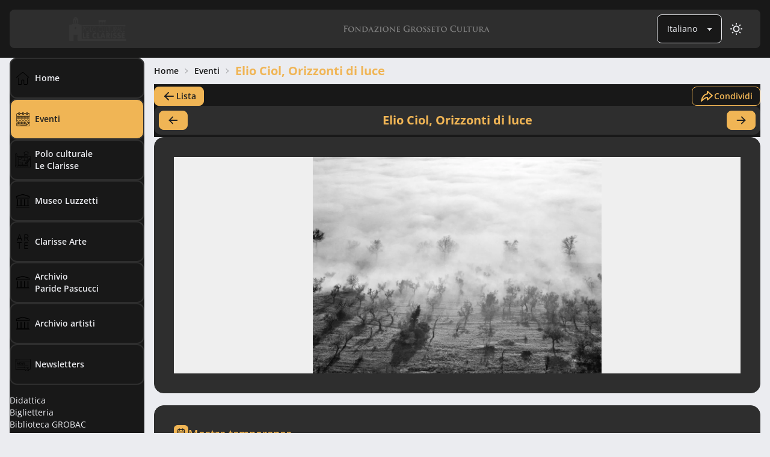

--- FILE ---
content_type: text/html
request_url: https://clarissegrosseto.it/eventi/l6f1zo4orep38js
body_size: 8734
content:
<!doctype html>
<html lang="it" dir="ltr" data-theme="dark">
	<head>
		<meta charset="utf-8" />
		<meta name="viewport" content="width=device-width, initial-scale=1" />
		<link rel="icon" href="../favicon.ico" />
		<link rel="apple-touch-icon" sizes="180x180" href="../apple-touch-icon.png" />
		<link rel="icon" type="image/png" sizes="32x32" href="../favicon-32x32.png" />
		<link rel="icon" type="image/png" sizes="16x16" href="../favicon-16x16.png" />
		<link rel="manifest" href="../site.webmanifest" />
		<link rel="mask-icon" href="../safari-pinned-tab.svg" color="#ec0202" />
		<meta name="msapplication-TileColor" content="#da532c" />
		<meta name="theme-color" content="#F0B555" />
		
		<link href="../_app/immutable/assets/0.VErP1EO7.css" rel="stylesheet">
		<link href="../_app/immutable/assets/Toasts.BCZxya3D.css" rel="stylesheet">
		<link href="../_app/immutable/assets/zoomist.C77SPcss.css" rel="stylesheet">
		<link href="../_app/immutable/assets/hide-scrollbar.6qjZZrtl.css" rel="stylesheet">
		<link href="../_app/immutable/assets/index.C7s3BGlm.css" rel="stylesheet"><title> Elio Ciol, Orizzonti di luce - Eventi - Polo culturale Le Clarisse </title><!-- HEAD_svelte-pqx1mg_START -->    <link rel="alternate" hreflang="en" href="https://clarissegrosseto.it/en/events/l6f1zo4orep38js">   <link rel="alternate" hreflang="it" href="https://clarissegrosseto.it/eventi/l6f1zo4orep38js"><!-- HEAD_svelte-pqx1mg_END --><!-- HEAD_svelte-fj8l3y_START --><link rel="canonical" href="https://clarissegrosseto.it/eventi/l6f1zo4orep38js"><script defer src="https://analytics.olymposhub.io/script.js" data-website-id="f612ba59-99ef-4de1-a0b7-86dbfaa67c95" data-svelte-h="svelte-1nti3et"></script> <script async src="https://www.googletagmanager.com/gtag/js?id=AW-16650175554" data-svelte-h="svelte-lz4ere"></script>  <!-- HTML_TAG_START -->
			<script>
				window.dataLayer = window.dataLayer || [];
				function gtag() {
					dataLayer.push(arguments);
				}
				gtag('js', new Date());

				gtag('config', "AW-16650175554");
			</script>
		<!-- HTML_TAG_END -->  <!-- HTML_TAG_START -->
			<script>
				gtag('event', 'conversion', {
					send_to: "AW-16650175554/DvaBCOOil8UZEMKItoM-"
				});
			</script>
		<!-- HTML_TAG_END --><!-- HEAD_svelte-fj8l3y_END --><!-- HEAD_svelte-qbv3m0_START --><meta name="title" content="Elio Ciol, Orizzonti di luce - Eventi - Polo culturale Le Clarisse"><meta name="description" content="19 OTTOBRE - 24 NOVEMBRE
luned&amp;igrave;-venerd&amp;igrave; 10.00-12.00/16.00-18.00
sabato 16.00-19.00
ingresso libero
&amp;nbsp;
&amp;laquo;Il vero ha un fascino estremo e la fotografia &amp;egrave; un modo pi&amp;ugrave; profondo di vedere la realt&amp;agrave;. Per questo fin dagli inizi del mio percorso ho scelto di fotografare cose semplicissime&amp;raquo;&amp;nbsp;Elio Ciol
La mostra vuole offrire un&amp;rsquo;ampia prospettiva sul lungo percorso di Elio Ciol, fotografo friuliano (1929). Tra i grandi maestri della fotografia contemporanea, le sue opere sono presenti nelle collezioni dei pi&amp;ugrave; importanti musei internazionali (dal Metropolitan Museum di New York al British Museum e al Victoria and Albert Museum di Londra, al Museo Pushkin di Mosca).
Le sale delle Clarisse sono dedicate agli spazi rurali e urbani, ai luoghi del lavoro e dell&amp;rsquo;arte, ai ritratti corali, in particolare dei bambini, colti nella semplicit&amp;agrave; della vita quotidiana, e al ciclo dei paesaggi, nella duplice visione che Ciol ci offre: da un lato &amp;ldquo;l&amp;rsquo;orizzonte essenziale&amp;rdquo;, immagini senza tempo in cui la natura &amp;egrave; colta come puro segno, e dove unica protagonista &amp;egrave; la luce; dall&amp;rsquo;altro &amp;ldquo;l&amp;rsquo;orizzonte disegnato&amp;rdquo;, in cui la ricchezza di particolari ci mostra la creazione nel suo continuo generarsi, dalle pianure alle cime delle Alpi, dove terra e cielo diventano un tutt&amp;rsquo;uno.
Per Giovanni Gazzaneo, curatore della mostra, &amp;laquo;Elio Ciol scrive con la luce come pochi sanno fare. Va in profondit&amp;agrave;, coglie l&amp;rsquo;essenziale, il cuore palpitante dell&amp;rsquo;essere e ce lo offre. Terra, cielo, acqua, e poi l&amp;rsquo;uomo, il lavoro, l&amp;rsquo;arte. Il soggetto &amp;egrave; importante, ma molto pi&amp;ugrave; lo sguardo. E lo sguardo di Ciol &amp;egrave; attento, pronto ad abbracciare l&amp;rsquo;insieme e il particolare, l&amp;rsquo;ombra e la luce. &amp;Egrave; uno sguardo lungo e profondo, gravido d&amp;rsquo;attesa. Sgorga dal suo cuore innamorato della realt&amp;agrave; che gli si offre nel volto del Creato, nella gente che incontra. &amp;Egrave; uno sguardo senza tempo, come senza tempo &amp;egrave; la contemplazione. La purezza dello sguardo &amp;egrave; all&amp;rsquo;origine delle sue immagini, autentiche icone: un frammento di tempo (e di vita) liberato che rivendica la dignit&amp;agrave; del &amp;ldquo;per sempre&amp;rdquo;, un frammento di spazio che ha il respiro dell&amp;rsquo;universo, un frammento di luce, bellezza e sentimento. Ideale e reale si fondono in unit&amp;agrave; non per magia ma per rivelazione, che per Ciol &amp;egrave; prima di tutto dono e grazia e poi lavoro, sperimentazione, conoscenza, e una vita, un&amp;rsquo;intera vita, che si &amp;egrave; fatta sguardo [&amp;hellip;] I bianchi e neri di Ciol si declinano secondo due modalit&amp;agrave;: l&amp;rsquo;opposizione netta dei due colori, con il bianco che abbaglia e il nero profondo come un abisso; la trama continua, dove le gradazioni dei grigi disegnano un&amp;rsquo;armonia dalle infinite sfumature&amp;raquo;.
La mostra &amp;ldquo;Elio Ciol. Orizzonti di luce&amp;rdquo; &amp;egrave; stata appositamente ideata e realizzata da Fondazione Crocevia per la Settimana della Bellezza 2019, insieme con la grande monografia &amp;ldquo;Elio Ciol&amp;rdquo; edita da Crocevia.
L&amp;rsquo;allestimento &amp;egrave; curato dagli architetti Edoardo Milesi e Viola Grassenis e dallo studio Archos."><meta property="og:type" content="website"><meta property="og:url" content="https://clarissegrosseto.it/eventi/l6f1zo4orep38js"><meta property="og:title" content="Elio Ciol, Orizzonti di luce - Eventi - Polo culturale Le Clarisse"><meta property="og:description" content="19 OTTOBRE - 24 NOVEMBRE
luned&amp;igrave;-venerd&amp;igrave; 10.00-12.00/16.00-18.00
sabato 16.00-19.00
ingresso libero
&amp;nbsp;
&amp;laquo;Il vero ha un fascino estremo e la fotografia &amp;egrave; un modo pi&amp;ugrave; profondo di vedere la realt&amp;agrave;. Per questo fin dagli inizi del mio percorso ho scelto di fotografare cose semplicissime&amp;raquo;&amp;nbsp;Elio Ciol
La mostra vuole offrire un&amp;rsquo;ampia prospettiva sul lungo percorso di Elio Ciol, fotografo friuliano (1929). Tra i grandi maestri della fotografia contemporanea, le sue opere sono presenti nelle collezioni dei pi&amp;ugrave; importanti musei internazionali (dal Metropolitan Museum di New York al British Museum e al Victoria and Albert Museum di Londra, al Museo Pushkin di Mosca).
Le sale delle Clarisse sono dedicate agli spazi rurali e urbani, ai luoghi del lavoro e dell&amp;rsquo;arte, ai ritratti corali, in particolare dei bambini, colti nella semplicit&amp;agrave; della vita quotidiana, e al ciclo dei paesaggi, nella duplice visione che Ciol ci offre: da un lato &amp;ldquo;l&amp;rsquo;orizzonte essenziale&amp;rdquo;, immagini senza tempo in cui la natura &amp;egrave; colta come puro segno, e dove unica protagonista &amp;egrave; la luce; dall&amp;rsquo;altro &amp;ldquo;l&amp;rsquo;orizzonte disegnato&amp;rdquo;, in cui la ricchezza di particolari ci mostra la creazione nel suo continuo generarsi, dalle pianure alle cime delle Alpi, dove terra e cielo diventano un tutt&amp;rsquo;uno.
Per Giovanni Gazzaneo, curatore della mostra, &amp;laquo;Elio Ciol scrive con la luce come pochi sanno fare. Va in profondit&amp;agrave;, coglie l&amp;rsquo;essenziale, il cuore palpitante dell&amp;rsquo;essere e ce lo offre. Terra, cielo, acqua, e poi l&amp;rsquo;uomo, il lavoro, l&amp;rsquo;arte. Il soggetto &amp;egrave; importante, ma molto pi&amp;ugrave; lo sguardo. E lo sguardo di Ciol &amp;egrave; attento, pronto ad abbracciare l&amp;rsquo;insieme e il particolare, l&amp;rsquo;ombra e la luce. &amp;Egrave; uno sguardo lungo e profondo, gravido d&amp;rsquo;attesa. Sgorga dal suo cuore innamorato della realt&amp;agrave; che gli si offre nel volto del Creato, nella gente che incontra. &amp;Egrave; uno sguardo senza tempo, come senza tempo &amp;egrave; la contemplazione. La purezza dello sguardo &amp;egrave; all&amp;rsquo;origine delle sue immagini, autentiche icone: un frammento di tempo (e di vita) liberato che rivendica la dignit&amp;agrave; del &amp;ldquo;per sempre&amp;rdquo;, un frammento di spazio che ha il respiro dell&amp;rsquo;universo, un frammento di luce, bellezza e sentimento. Ideale e reale si fondono in unit&amp;agrave; non per magia ma per rivelazione, che per Ciol &amp;egrave; prima di tutto dono e grazia e poi lavoro, sperimentazione, conoscenza, e una vita, un&amp;rsquo;intera vita, che si &amp;egrave; fatta sguardo [&amp;hellip;] I bianchi e neri di Ciol si declinano secondo due modalit&amp;agrave;: l&amp;rsquo;opposizione netta dei due colori, con il bianco che abbaglia e il nero profondo come un abisso; la trama continua, dove le gradazioni dei grigi disegnano un&amp;rsquo;armonia dalle infinite sfumature&amp;raquo;.
La mostra &amp;ldquo;Elio Ciol. Orizzonti di luce&amp;rdquo; &amp;egrave; stata appositamente ideata e realizzata da Fondazione Crocevia per la Settimana della Bellezza 2019, insieme con la grande monografia &amp;ldquo;Elio Ciol&amp;rdquo; edita da Crocevia.
L&amp;rsquo;allestimento &amp;egrave; curato dagli architetti Edoardo Milesi e Viola Grassenis e dallo studio Archos."><meta property="og:image" content="https://backend.clarissegrosseto.it/api/files/zx83xr5cczk92f8/l6f1zo4orep38js/nebbia_nelloliveto_assisi_1958_e0000398_eliociolc_65ff2810c1565_1_JNVLaSZTgv.webp?thumb=1000x0"><meta property="twitter:card" content="summary_large_image"><meta property="twitter:url" content="https://clarissegrosseto.it/eventi/l6f1zo4orep38js"><meta property="twitter:title" content="Elio Ciol, Orizzonti di luce - Eventi - Polo culturale Le Clarisse"><meta property="twitter:description" content="19 OTTOBRE - 24 NOVEMBRE
luned&amp;igrave;-venerd&amp;igrave; 10.00-12.00/16.00-18.00
sabato 16.00-19.00
ingresso libero
&amp;nbsp;
&amp;laquo;Il vero ha un fascino estremo e la fotografia &amp;egrave; un modo pi&amp;ugrave; profondo di vedere la realt&amp;agrave;. Per questo fin dagli inizi del mio percorso ho scelto di fotografare cose semplicissime&amp;raquo;&amp;nbsp;Elio Ciol
La mostra vuole offrire un&amp;rsquo;ampia prospettiva sul lungo percorso di Elio Ciol, fotografo friuliano (1929). Tra i grandi maestri della fotografia contemporanea, le sue opere sono presenti nelle collezioni dei pi&amp;ugrave; importanti musei internazionali (dal Metropolitan Museum di New York al British Museum e al Victoria and Albert Museum di Londra, al Museo Pushkin di Mosca).
Le sale delle Clarisse sono dedicate agli spazi rurali e urbani, ai luoghi del lavoro e dell&amp;rsquo;arte, ai ritratti corali, in particolare dei bambini, colti nella semplicit&amp;agrave; della vita quotidiana, e al ciclo dei paesaggi, nella duplice visione che Ciol ci offre: da un lato &amp;ldquo;l&amp;rsquo;orizzonte essenziale&amp;rdquo;, immagini senza tempo in cui la natura &amp;egrave; colta come puro segno, e dove unica protagonista &amp;egrave; la luce; dall&amp;rsquo;altro &amp;ldquo;l&amp;rsquo;orizzonte disegnato&amp;rdquo;, in cui la ricchezza di particolari ci mostra la creazione nel suo continuo generarsi, dalle pianure alle cime delle Alpi, dove terra e cielo diventano un tutt&amp;rsquo;uno.
Per Giovanni Gazzaneo, curatore della mostra, &amp;laquo;Elio Ciol scrive con la luce come pochi sanno fare. Va in profondit&amp;agrave;, coglie l&amp;rsquo;essenziale, il cuore palpitante dell&amp;rsquo;essere e ce lo offre. Terra, cielo, acqua, e poi l&amp;rsquo;uomo, il lavoro, l&amp;rsquo;arte. Il soggetto &amp;egrave; importante, ma molto pi&amp;ugrave; lo sguardo. E lo sguardo di Ciol &amp;egrave; attento, pronto ad abbracciare l&amp;rsquo;insieme e il particolare, l&amp;rsquo;ombra e la luce. &amp;Egrave; uno sguardo lungo e profondo, gravido d&amp;rsquo;attesa. Sgorga dal suo cuore innamorato della realt&amp;agrave; che gli si offre nel volto del Creato, nella gente che incontra. &amp;Egrave; uno sguardo senza tempo, come senza tempo &amp;egrave; la contemplazione. La purezza dello sguardo &amp;egrave; all&amp;rsquo;origine delle sue immagini, autentiche icone: un frammento di tempo (e di vita) liberato che rivendica la dignit&amp;agrave; del &amp;ldquo;per sempre&amp;rdquo;, un frammento di spazio che ha il respiro dell&amp;rsquo;universo, un frammento di luce, bellezza e sentimento. Ideale e reale si fondono in unit&amp;agrave; non per magia ma per rivelazione, che per Ciol &amp;egrave; prima di tutto dono e grazia e poi lavoro, sperimentazione, conoscenza, e una vita, un&amp;rsquo;intera vita, che si &amp;egrave; fatta sguardo [&amp;hellip;] I bianchi e neri di Ciol si declinano secondo due modalit&amp;agrave;: l&amp;rsquo;opposizione netta dei due colori, con il bianco che abbaglia e il nero profondo come un abisso; la trama continua, dove le gradazioni dei grigi disegnano un&amp;rsquo;armonia dalle infinite sfumature&amp;raquo;.
La mostra &amp;ldquo;Elio Ciol. Orizzonti di luce&amp;rdquo; &amp;egrave; stata appositamente ideata e realizzata da Fondazione Crocevia per la Settimana della Bellezza 2019, insieme con la grande monografia &amp;ldquo;Elio Ciol&amp;rdquo; edita da Crocevia.
L&amp;rsquo;allestimento &amp;egrave; curato dagli architetti Edoardo Milesi e Viola Grassenis e dallo studio Archos."><meta property="twitter:image" content="https://backend.clarissegrosseto.it/api/files/zx83xr5cczk92f8/l6f1zo4orep38js/nebbia_nelloliveto_assisi_1958_e0000398_eliociolc_65ff2810c1565_1_JNVLaSZTgv.webp?thumb=1000x0"><!-- HEAD_svelte-qbv3m0_END -->
	</head>
	<body data-sveltekit-preload-data="hover" class="dark">
		<div style="display: contents">      <div class="svoast-container svelte-1b4y51c" data-position="top-right"> </div> <div class="fixed left-0 top-0 z-[9999] flex h-screen w-full items-center justify-center transition-transform duration-300 ease-in-out  translate-x-full"> <div class="zoomist-container flex h-full w-full items-center justify-center"> <div class="zoomist-wrapper flex h-full w-full cursor-grab items-center justify-center"> <div class="zoomist-image flex h-full w-full items-center justify-center p-4"> </div> <div><button class="btn-secondary/10 btn btn-circle fixed left-5 top-4"><svg width="24px" height="24px" viewBox="0 0 24 24" fill="none" stroke="currentColor" stroke-width="2" stroke-linecap="round" stroke-linejoin="round" class="icon icon-tabler icons-tabler-outline icon-tabler-x" xmlns="http://www.w3.org/2000/svg"><path stroke="none" d="M0 0h24v24H0z" fill="none"></path><path d="M18 6l-12 12"></path><path d="M6 6l12 12"></path></svg> <span class="sr-only">Chiudi</span></button></div></div></div></div>  <header class="fixed bottom-0 left-0 z-[100] flex h-fit w-full flex-col gap-3 bg-base-100 p-4 lg:top-0"><div class="flex h-16 items-center justify-between gap-3 rounded-lg bg-base-200 p-4 text-base-content"><a href="/" class="h-10"><div class="relative flex h-full items-center justify-center w-fit"><img src="/assets/images/logo-clarisse.webp?thumb=1000x0" alt="Clarisse Grosseto" width="90" height="40" class="w-fit object-contain h-10 invert filter dark:filter-none"></div></a> <div class="hidden h-4 lg:block"><div class="relative flex h-full items-center justify-center w-fit"><img src="/assets/images/logo-fgc-text.webp?thumb=1000x0" alt="Fondazione Grosseto Cultura" width="250" height="16" class="w-fit object-contain h-4 invert filter dark:filter-none"></div></div> <div class="flex h-full items-center gap-3"><div class="flex items-center justify-center gap-1 lg:gap-3"> <div class="form-control w-full"><label for="locale" class="sr-only">Cambia la lingua</label> <select id="locale" class="select select-bordered select-sm md:select-md"><option selected value="it" data-svelte-h="svelte-1em699z">Italiano</option><option  value="en" data-svelte-h="svelte-ss71bi">English</option></select></div> <label for="theme-controller" class="btn btn-square btn-ghost swap swap-rotate"> <input type="checkbox" id="theme-controller" checked value="dark" class="theme-controller"> <span class="sr-only">Passa al tema chiaro.</span>  <svg class="swap-on h-6 w-6 fill-current" xmlns="http://www.w3.org/2000/svg" viewBox="0 0 24 24"><path d="M5.64,17l-.71.71a1,1,0,0,0,0,1.41,1,1,0,0,0,1.41,0l.71-.71A1,1,0,0,0,5.64,17ZM5,12a1,1,0,0,0-1-1H3a1,1,0,0,0,0,2H4A1,1,0,0,0,5,12Zm7-7a1,1,0,0,0,1-1V3a1,1,0,0,0-2,0V4A1,1,0,0,0,12,5ZM5.64,7.05a1,1,0,0,0,.7.29,1,1,0,0,0,.71-.29,1,1,0,0,0,0-1.41l-.71-.71A1,1,0,0,0,4.93,6.34Zm12,.29a1,1,0,0,0,.7-.29l.71-.71a1,1,0,1,0-1.41-1.41L17,5.64a1,1,0,0,0,0,1.41A1,1,0,0,0,17.66,7.34ZM21,11H20a1,1,0,0,0,0,2h1a1,1,0,0,0,0-2Zm-9,8a1,1,0,0,0-1,1v1a1,1,0,0,0,2,0V20A1,1,0,0,0,12,19ZM18.36,17A1,1,0,0,0,17,18.36l.71.71a1,1,0,0,0,1.41,0,1,1,0,0,0,0-1.41ZM12,6.5A5.5,5.5,0,1,0,17.5,12,5.51,5.51,0,0,0,12,6.5Zm0,9A3.5,3.5,0,1,1,15.5,12,3.5,3.5,0,0,1,12,15.5Z"></path></svg>  <svg class="swap-off h-6 w-6 fill-current" xmlns="http://www.w3.org/2000/svg" viewBox="0 0 24 24"><path d="M21.64,13a1,1,0,0,0-1.05-.14,8.05,8.05,0,0,1-3.37.73A8.15,8.15,0,0,1,9.08,5.49a8.59,8.59,0,0,1,.25-2A1,1,0,0,0,8,2.36,10.14,10.14,0,1,0,22,14.05,1,1,0,0,0,21.64,13Zm-9.5,6.69A8.14,8.14,0,0,1,7.08,5.22v.27A10.15,10.15,0,0,0,17.22,15.63a9.79,9.79,0,0,0,2.1-.22A8.11,8.11,0,0,1,12.14,19.73Z"></path></svg></label> <label for="sidebar" class="btn btn-square btn-ghost drawer-button lg:hidden" data-svelte-h="svelte-1l66hq8"><span class="sr-only">Menù</span> <svg xmlns="http://www.w3.org/2000/svg" fill="none" viewBox="0 0 24 24" class="inline-block h-6 w-6 stroke-current"><path stroke-linecap="round" stroke-linejoin="round" stroke-width="2" d="M4 6h16M4 12h16M4 18h16"></path></svg></label></div></div></div> <div class="flex h-8 w-full justify-center lg:hidden"><div class="relative flex h-full items-center justify-center w-fit"><img src="/assets/images/logo-fgc-text.webp?thumb=1000x0" alt="Fondazione Grosseto Cultura" width="250" height="16" class="w-fit object-contain h-4 invert filter dark:filter-none"></div></div></header> <div class="drawer lg:drawer-open"><input id="sidebar" type="checkbox" class="drawer-toggle"> <div class="drawer-content"> <div class="flex w-full flex-col items-center gap-3 px-4 pb-40 lg:pb-4 lg:pe-4 lg:ps-0 lg:pt-24"><div class="flex w-full flex-col items-center gap-3 max-w-7xl"><div class="h-full w-full"> <div class="flex w-full flex-col gap-3"><div class="flex w-full items-center pt-3 lg:pt-0"><div class="breadcrumbs w-full text-sm"><ul><li><a href="/" class="font-semibold text-sm">Home</a> </li><li><a href="/eventi" class="font-semibold text-sm">Eventi</a> </li><li><a href="/eventi/l6f1zo4orep38js" class="text-primary text-xl font-bold">Elio Ciol, Orizzonti di luce</a> </li></ul></div></div> <div class="flex flex-col justify-center gap-3 bg-base-100 py-1"><div class="flex items-center justify-between gap-3"><a href="/eventi" class="btn-icon btn btn-primary btn-sm shrink-0"><svg width="24px" height="24px" viewBox="0 0 24 24" fill="none" stroke="currentColor" stroke-width="2" stroke-linecap="round" stroke-linejoin="round" class="icon icon-tabler icons-tabler-outline icon-tabler-arrow-left" xmlns="http://www.w3.org/2000/svg"><path stroke="none" d="M0 0h24v24H0z" fill="none"></path><path d="M5 12l14 0"></path><path d="M5 12l6 6"></path><path d="M5 12l6 -6"></path></svg> Lista</a> <button class="btn btn-outline btn-primary btn-sm"><svg width="24px" height="24px" viewBox="0 0 24 24" fill="none" stroke="currentColor" stroke-width="2" stroke-linecap="round" stroke-linejoin="round" class="icon icon-tabler icons-tabler-outline icon-tabler-share-3" xmlns="http://www.w3.org/2000/svg"><path stroke="none" d="M0 0h24v24H0z" fill="none"></path><path d="M13 4v4c-6.575 1.028 -9.02 6.788 -10 12c-.037 .206 5.384 -5.962 10 -6v4l8 -7l-8 -7z"></path></svg> Condividi</button></div> <div class="flex items-center justify-between gap-3 rounded-xl bg-base-200 p-2"><button class="btn btn-square btn-primary btn-sm shrink-0"><svg width="24px" height="24px" viewBox="0 0 24 24" fill="none" stroke="currentColor" stroke-width="2" stroke-linecap="round" stroke-linejoin="round" class="icon icon-tabler icons-tabler-outline icon-tabler-arrow-left" xmlns="http://www.w3.org/2000/svg"><path stroke="none" d="M0 0h24v24H0z" fill="none"></path><path d="M5 12l14 0"></path><path d="M5 12l6 6"></path><path d="M5 12l6 -6"></path></svg> <span class="sr-only">Precedente</span></button> <h1 class="text-sm font-bold lg:text-xl">Elio Ciol, Orizzonti di luce</h1> <button class="btn btn-square btn-primary btn-sm shrink-0"><svg width="24px" height="24px" viewBox="0 0 24 24" fill="none" stroke="currentColor" stroke-width="2" stroke-linecap="round" stroke-linejoin="round" class="icon icon-tabler icons-tabler-outline icon-tabler-arrow-right" xmlns="http://www.w3.org/2000/svg"><path stroke="none" d="M0 0h24v24H0z" fill="none"></path><path d="M5 12l14 0"></path><path d="M13 18l6 -6"></path><path d="M13 6l6 6"></path></svg> <span class="sr-only">Successivo</span></button></div></div> <article class="flex w-full flex-col gap-5"> <div class="grid grid-cols-1 gap-5 md:grid-cols-2 xl:grid-cols-3"><section id="cover" class="card card-bordered col-span-1 flex min-h-[50vh] w-full flex-col items-center bg-base-200 p-5 md:col-span-2 md:p-8 xl:col-span-3"><button class="h-fit w-full grow"><div class="relative flex h-full items-center justify-center  w-full"><img src="https://backend.clarissegrosseto.it/api/files/zx83xr5cczk92f8/l6f1zo4orep38js/nebbia_nelloliveto_assisi_1958_e0000398_eliociolc_65ff2810c1565_1_JNVLaSZTgv.webp?thumb=1000x0" alt="Elio Ciol, Orizzonti di luce" width="500" height="500" class="w-fit object-contain h-fit max-h-[50vh]"></div></button></section> <section id="details" class="card card-bordered col-span-1 flex w-full flex-col items-center bg-base-200 p-5 md:col-span-2 md:p-8 xl:col-span-3"><div class="flex w-full flex-col gap-8"><div class="flex w-full items-start gap-3"><svg width="24px" height="24px" viewBox="0 0 24 24" fill="none" stroke="currentColor" stroke-width="2" stroke-linecap="round" stroke-linejoin="round" class="shrink-0 rounded-md bg-primary p-1 text-primary-content" xmlns="http://www.w3.org/2000/svg"><path stroke="none" d="M0 0h24v24H0z" fill="none"></path><path d="M4 5m0 2a2 2 0 0 1 2 -2h12a2 2 0 0 1 2 2v12a2 2 0 0 1 -2 2h-12a2 2 0 0 1 -2 -2z"></path><path d="M16 3l0 4"></path><path d="M8 3l0 4"></path><path d="M4 11l16 0"></path><path d="M8 15h2v2h-2z"></path></svg> <div class="flex flex-col gap-3"><p class="font-semibold text-primary">Mostra temporanea</p> <div class="badge badge-outline badge-lg font-semibold"><p>Italiano</p> </div></div></div> <div class="flex w-full items-start gap-3"><svg width="24px" height="24px" viewBox="0 0 24 24" fill="none" stroke="currentColor" stroke-width="2" stroke-linecap="round" stroke-linejoin="round" class="shrink-0 rounded-md bg-primary p-1 text-primary-content" xmlns="http://www.w3.org/2000/svg"><path stroke="none" d="M0 0h24v24H0z" fill="none"></path><path d="M11.5 21h-5.5a2 2 0 0 1 -2 -2v-12a2 2 0 0 1 2 -2h12a2 2 0 0 1 2 2v6"></path><path d="M16 3v4"></path><path d="M8 3v4"></path><path d="M4 11h16"></path><path d="M15 19l2 2l4 -4"></path></svg> <div class="flex flex-col items-center gap-3"><span class="badge badge-success badge-lg font-semibold">19/10/2019</span> <svg width="24px" height="24px" viewBox="0 0 24 24" fill="none" stroke="currentColor" stroke-width="2" stroke-linecap="round" stroke-linejoin="round" class="shrink-0 text-primary" xmlns="http://www.w3.org/2000/svg"><path stroke="none" d="M0 0h24v24H0z" fill="none"></path><path d="M12 7v14"></path><path d="M9 18l3 3l3 -3"></path><path d="M12 7a2 2 0 1 0 0 -4a2 2 0 0 0 0 4"></path></svg> <span class="badge badge-success badge-lg font-semibold">24/11/2019</span></div></div>        </div></section>   <section id="description" class="card card-bordered col-span-1 flex w-full flex-col items-center gap-3 bg-base-200 p-5 md:col-span-2 md:p-8 xl:col-span-3"><h3 class="w-full text-primary">Descrizione</h3> <p><!-- HTML_TAG_START --><p>19 OTTOBRE - 24 NOVEMBRE</p>
<p>luned&igrave;-venerd&igrave; 10.00-12.00/16.00-18.00</p>
<p>sabato 16.00-19.00</p>
<p>ingresso libero</p>
<p>&nbsp;</p>
<p><em>&laquo;Il vero ha un fascino estremo e la fotografia &egrave; un modo pi&ugrave; profondo di vedere la realt&agrave;. Per questo fin dagli inizi del mio percorso ho scelto di fotografare cose semplicissime&raquo;</em>&nbsp;Elio Ciol</p>
<p><br>La mostra vuole offrire un&rsquo;ampia prospettiva sul lungo percorso di Elio Ciol, fotografo friuliano (1929). Tra i grandi maestri della fotografia contemporanea, le sue opere sono presenti nelle collezioni dei pi&ugrave; importanti musei internazionali (dal Metropolitan Museum di New York al British Museum e al Victoria and Albert Museum di Londra, al Museo Pushkin di Mosca).</p>
<p>Le sale delle Clarisse sono dedicate agli spazi rurali e urbani, ai luoghi del lavoro e dell&rsquo;arte, ai ritratti corali, in particolare dei bambini, colti nella semplicit&agrave; della vita quotidiana, e al ciclo dei paesaggi, nella duplice visione che Ciol ci offre: da un lato &ldquo;l&rsquo;orizzonte essenziale&rdquo;, immagini senza tempo in cui la natura &egrave; colta come puro segno, e dove unica protagonista &egrave; la luce; dall&rsquo;altro &ldquo;l&rsquo;orizzonte disegnato&rdquo;, in cui la ricchezza di particolari ci mostra la creazione nel suo continuo generarsi, dalle pianure alle cime delle Alpi, dove terra e cielo diventano un tutt&rsquo;uno.</p>
<p>Per Giovanni Gazzaneo, curatore della mostra, &laquo;Elio Ciol scrive con la luce come pochi sanno fare. Va in profondit&agrave;, coglie l&rsquo;essenziale, il cuore palpitante dell&rsquo;essere e ce lo offre. Terra, cielo, acqua, e poi l&rsquo;uomo, il lavoro, l&rsquo;arte. Il soggetto &egrave; importante, ma molto pi&ugrave; lo sguardo. E lo sguardo di Ciol &egrave; attento, pronto ad abbracciare l&rsquo;insieme e il particolare, l&rsquo;ombra e la luce. &Egrave; uno sguardo lungo e profondo, gravido d&rsquo;attesa. Sgorga dal suo cuore innamorato della realt&agrave; che gli si offre nel volto del Creato, nella gente che incontra. &Egrave; uno sguardo senza tempo, come senza tempo &egrave; la contemplazione. La purezza dello sguardo &egrave; all&rsquo;origine delle sue immagini, autentiche icone: un frammento di tempo (e di vita) liberato che rivendica la dignit&agrave; del &ldquo;per sempre&rdquo;, un frammento di spazio che ha il respiro dell&rsquo;universo, un frammento di luce, bellezza e sentimento. Ideale e reale si fondono in unit&agrave; non per magia ma per rivelazione, che per Ciol &egrave; prima di tutto dono e grazia e poi lavoro, sperimentazione, conoscenza, e una vita, un&rsquo;intera vita, che si &egrave; fatta sguardo [&hellip;] I bianchi e neri di Ciol si declinano secondo due modalit&agrave;: l&rsquo;opposizione netta dei due colori, con il bianco che abbaglia e il nero profondo come un abisso; la trama continua, dove le gradazioni dei grigi disegnano un&rsquo;armonia dalle infinite sfumature&raquo;.</p>
<p>La mostra &ldquo;Elio Ciol. Orizzonti di luce&rdquo; &egrave; stata appositamente ideata e realizzata da Fondazione Crocevia per la Settimana della Bellezza 2019, insieme con la grande monografia &ldquo;Elio Ciol&rdquo; edita da Crocevia.</p>
<p>L&rsquo;allestimento &egrave; curato dagli architetti Edoardo Milesi e Viola Grassenis e dallo studio Archos.</p><!-- HTML_TAG_END --></p></section></div></article></div></div> <footer class="flex flex-col gap-10 py-5"><div class="card card-bordered col-span-1 flex w-full flex-col items-center justify-center rounded-xl bg-base-200 p-5 md:col-span-2 md:p-8 xl:col-span-3"><div class="flex w-full flex-wrap justify-between gap-10"><div class="flex w-fit shrink-0 grow flex-col gap-3 sm:items-center"><h6 class="flex items-center gap-2 text-sm font-bold"><svg width="24px" height="24px" viewBox="0 0 24 24" fill="none" stroke="currentColor" stroke-width="2" stroke-linecap="round" stroke-linejoin="round" class="badge badge-primary badge-lg" xmlns="http://www.w3.org/2000/svg"><path stroke="none" d="M0 0h24v24H0z" fill="none"></path><path d="M12 12m-9 0a9 9 0 1 0 18 0a9 9 0 1 0 -18 0"></path><path d="M12 12l3 2"></path><path d="M12 7v5"></path></svg>Orari di apertura al pubblico</h6> <p class="flex items-center gap-3 text-sm">Giovedi:
								<span class="flex items-center gap-3"><span class="badge badge-primary badge-sm shrink-0">10 - 13 </span><span class="badge badge-primary badge-sm shrink-0">17 - 20 </span></span> </p><p class="flex items-center gap-3 text-sm">Venerdi:
								<span class="flex items-center gap-3"><span class="badge badge-primary badge-sm shrink-0">10 - 13 </span><span class="badge badge-primary badge-sm shrink-0">17 - 20 </span></span> </p><p class="flex items-center gap-3 text-sm">Sabato:
								<span class="flex items-center gap-3"><span class="badge badge-primary badge-sm shrink-0">10 - 13 </span><span class="badge badge-primary badge-sm shrink-0">16 - 19 </span></span> </p><p class="flex items-center gap-3 text-sm">Domenica:
								<span class="flex items-center gap-3"><span class="badge badge-primary badge-sm shrink-0">10 - 13 </span><span class="badge badge-primary badge-sm shrink-0">16 - 19 </span></span> </p></div> <div class="flex w-fit shrink-0 grow flex-col gap-3 sm:items-center"><h6 class="flex items-center gap-2 text-sm font-bold"><svg width="24px" height="24px" viewBox="0 0 24 24" fill="none" stroke="currentColor" stroke-width="2" stroke-linecap="round" stroke-linejoin="round" class="badge badge-primary badge-lg" xmlns="http://www.w3.org/2000/svg"><path stroke="none" d="M0 0h24v24H0z" fill="none"></path><path d="M9 11a3 3 0 1 0 6 0a3 3 0 0 0 -6 0"></path><path d="M17.657 16.657l-4.243 4.243a2 2 0 0 1 -2.827 0l-4.244 -4.243a8 8 0 1 1 11.314 0z"></path></svg>Come raggiungerci</h6> <p class="text-sm sm:text-center">Il Polo Culturale Le Clarisse si trova in <br> <a href="https://www.google.com/maps/place/Clarisse+-+casa+della+cultura/@42.7615358,11.1113904,17z/data=!3m1!4b1!4m6!3m5!1s0x1329b0f7ac020483:0x249e904e7e1c5a5a!8m2!3d42.7615319!4d11.1139653!16s%2Fg%2F11cjnnb72k?entry=ttu" class="link-hover link text-primary" target="_blank" rel="noopener noreferrer">Via Vinzaglio, 27 - Grosseto</a></p></div> <div class="flex w-fit shrink-0 grow flex-col gap-3 sm:items-center"><h6 class="flex items-center gap-2 text-sm font-bold"><svg width="30px" height="30px" viewBox="0 0 24 24" fill="none" stroke="currentColor" stroke-width="2" stroke-linecap="round" stroke-linejoin="round" class="badge badge-primary badge-lg" xmlns="http://www.w3.org/2000/svg"><path stroke="none" d="M0 0h24v24H0z" fill="none"></path><path d="M3 4m0 3a3 3 0 0 1 3 -3h12a3 3 0 0 1 3 3v10a3 3 0 0 1 -3 3h-12a3 3 0 0 1 -3 -3z"></path><path d="M9 10m-2 0a2 2 0 1 0 4 0a2 2 0 1 0 -4 0"></path><path d="M15 8l2 0"></path><path d="M15 12l2 0"></path><path d="M7 16l10 0"></path></svg>Contatti</h6> <p class="text-sm sm:text-center">+39 0564 488066<br>+39 0564 488067<br> <a href="mailto:clarissearte@fondazionegrossetocultura.it" class="link-hover link text-primary">Email  </a></p></div> <div id="newsletter-form" class="flex w-full -translate-y-16 flex-col items-start gap-5 py-5 pt-32"><h5 class="w-full text-xl font-bold text-base-content">Iscriviti alla <span class="text-primary" data-svelte-h="svelte-f5xa1c">Newsletter</span></h5> <form class="form-control w-full gap-3"><div class="form-control w-full"><label for="name" class="label"><span class="label-text md:text-lg">Nome</span></label> <input id="name" name="name" placeholder="Inserisci Nome"  type="text" class="input input-bordered w-full" value=""> </div> <div class="form-control w-full"><label for="surname" class="label"><span class="label-text md:text-lg">Cognome</span></label> <input id="surname" name="surname" placeholder="Inserisci Cognome"  type="text" class="input input-bordered w-full" value=""> </div> <div class="form-control w-full"><label for="email" class="label"><span class="label-text md:text-lg">Email</span></label> <input id="email" name="email" placeholder="Inserisci Email"  type="text" class="input input-bordered w-full" value=""> </div> <div class="py-3"><div class="form-control w-full"><label for="treatment" class="flex items-start gap-3"><input id="treatment" name="treatment"  type="checkbox" class="checkbox md:checkbox-lg"> <span class="label-text md:text-lg">La/Il sottoscritta/o ACCONSENTE, il trattamento dei miei dati personali ai sensi ai sensi del Decreto Legislativo 196/2003, coordinato con il Decreto Legislativo 101/2018, e dell'art. 13 del GDPR (Regolamento UE 2016/679) per l’invio di materiale informativo e promozionale tramite servizio newsletter via e-mail. </span></label> </div></div> <button  class="btn btn-primary">Invia la richiesta di iscrizione alla Newsletter</button></form></div></div> <div class="divider -translate-y-8"></div> <div class="flex h-full w-full grow flex-col gap-10 md:flex-row md:items-center md:justify-between"><div class="flex w-fit items-center justify-center gap-3 self-start sm:self-center"><div class="relative flex h-full items-center justify-center w-fit"><img src="/assets/images/logo-clarisse-church.webp?thumb=1000x0" alt="Logo Polo culturale Le Clarisse" width="56" height="56" class="object-contain h-14 w-14 shrink-0 rounded-full border-2 border-base-300"></div> <h6 class="w-fit text-sm"><strong>© 2025 • Polo culturale Le Clarisse</strong> <br> <a href="https://www.fondazionegrossetocultura.it/" class="link-hover link text-primary" target="_blank" rel="noopener noreferrer">Fondazione Grosseto Cultura</a></h6></div> <div class="flex w-fit grow flex-col items-center justify-center gap-5 self-center"><div class="flex w-fit items-center justify-center gap-3"><a href="https://www.facebook.com/Pololeclarisse/" target="_blank" rel="noopener noreferrer"><svg width="30px" height="30px" viewBox="0 0 24 24" fill="none" stroke="currentColor" stroke-width="2" stroke-linecap="round" stroke-linejoin="round" class="hover:text-blue-400" xmlns="http://www.w3.org/2000/svg"><path stroke="none" d="M0 0h24v24H0z" fill="none"></path><path d="M7 10v4h3v7h4v-7h3l1 -4h-4v-2a1 1 0 0 1 1 -1h3v-4h-3a5 5 0 0 0 -5 5v2h-3"></path></svg> <span class="sr-only" data-svelte-h="svelte-vy6h5z">Facebook</span></a> <a href="https://www.instagram.com/pololeclarisse" target="_blank" rel="noopener noreferrer"><svg width="30px" height="30px" viewBox="0 0 24 24" fill="none" stroke="currentColor" stroke-width="2" stroke-linecap="round" stroke-linejoin="round" class="hover:text-pink-600" xmlns="http://www.w3.org/2000/svg"><path stroke="none" d="M0 0h24v24H0z" fill="none"></path><path d="M4 4m0 4a4 4 0 0 1 4 -4h8a4 4 0 0 1 4 4v8a4 4 0 0 1 -4 4h-8a4 4 0 0 1 -4 -4z"></path><path d="M12 12m-3 0a3 3 0 1 0 6 0a3 3 0 1 0 -6 0"></path><path d="M16.5 7.5l0 .01"></path></svg> <span class="sr-only" data-svelte-h="svelte-sxz6mn">Instagram</span></a></div> <div class="flex w-fit flex-wrap items-center justify-center gap-5"><a href="https://www.iubenda.com/privacy-policy/14640696" target="_blank" rel="noopener noreferrer" class="link-hover link text-primary">Privacy</a> <a href="https://www.iubenda.com/privacy-policy/14640696/cookie-policy" target="_blank" rel="noopener noreferrer" class="link-hover link text-primary">Cookie</a></div></div> <div class="flex w-fit items-center justify-center gap-3 self-end md:self-center"><h6 class="text-end text-sm italic">Website made with care and awareness by<br> <a class="link-hover link text-primary" href="https://olymposhub.io/" target="_blank" rel="noopener noreferrer">Olympos Hub</a></h6> <div class="relative flex h-full items-center justify-center w-fit"><img src="/assets/images/logo-oh.webp?thumb=1000x0" alt="Logo Olympos Hub" width="64" height="64" class="object-contain h-16 w-16 shrink-0"></div></div></div></div> <div class="flex w-full flex-wrap items-center justify-center gap-5"><a href="https://pnrr.cultura.gov.it/" target="_blank" rel="noopener noreferrer" class="h-16 overflow-hidden rounded-lg bg-white transition-transform duration-300 ease-in-out hover:scale-[1.05]"><div class="relative flex h-full items-center justify-center w-fit"><img src="/assets/images/footer/logo-pnrr.webp?thumb=1000x0" alt="Logo Finanziato dall'Unione Europea" width="300" height="90" class="h-full object-contain max-h-full w-[50mm]"></div> </a><a href="https://cultura.gov.it/" target="_blank" rel="noopener noreferrer" class="h-16 overflow-hidden rounded-lg bg-white transition-transform duration-300 ease-in-out hover:scale-[1.05]"><div class="relative flex h-full items-center justify-center w-fit"><img src="/assets/images/footer/logo-mic.webp?thumb=1000x0" alt="Logo Ministero della Cultura" width="300" height="90" class="h-full object-contain max-h-full w-[50mm]"></div> </a><a href="https://italiadomani.gov.it/" target="_blank" rel="noopener noreferrer" class="h-16 overflow-hidden rounded-lg bg-white transition-transform duration-300 ease-in-out hover:scale-[1.05]"><div class="relative flex h-full items-center justify-center w-fit"><img src="/assets/images/footer/logo-italia-domani.webp?thumb=1000x0" alt="Logo Italia Domani" width="300" height="90" class="h-full object-contain max-h-full w-[50mm]"></div> </a><a href="https://www.fondazionegrossetocultura.it/" target="_blank" rel="noopener noreferrer" class="h-16 overflow-hidden rounded-lg bg-white transition-transform duration-300 ease-in-out hover:scale-[1.05]"><div class="relative flex h-full items-center justify-center w-fit"><img src="/assets/images/logo-clarisse-fgc.webp?thumb=1000x0" alt="Logo Clarisse e Fondazione Grosseto Cultura" width="300" height="90" class="h-full object-contain max-h-full w-[50mm]"></div> </a><a href="/tech-art" target="_blank" rel="noopener noreferrer" class="h-16 overflow-hidden rounded-lg bg-white transition-transform duration-300 ease-in-out hover:scale-[1.05]"><div class="relative flex h-full items-center justify-center w-fit"><img src="/assets/images/footer/logo-techart.webp?thumb=1000x0" alt="Logo Tech &amp; Art" width="300" height="90" class="h-full object-contain max-h-full w-[50mm]"></div> </a><a href="https://new.comune.grosseto.it/web/" target="_blank" rel="noopener noreferrer" class="h-16 overflow-hidden rounded-lg bg-white transition-transform duration-300 ease-in-out hover:scale-[1.05]"><div class="relative flex h-full items-center justify-center w-fit"><img src="/assets/images/footer/logo-comune-grosseto.webp?thumb=1000x0" alt="Logo Comune di Grosseto" width="300" height="90" class="h-full object-contain max-h-full w-[50mm]"></div> </a><a href="https://www.grossetonaturalmenteculturale.it/" target="_blank" rel="noopener noreferrer" class="h-16 overflow-hidden rounded-lg bg-white transition-transform duration-300 ease-in-out hover:scale-[1.05]"><div class="relative flex h-full items-center justify-center w-fit"><img src="/assets/images/footer/logo-grosseto-culturale.webp?thumb=1000x0" alt="Logo Grosseto Naturalmente Culturale" width="300" height="90" class="h-full object-contain max-h-full w-[50mm]"></div> </a><a href="https://www.regione.toscana.it/-/polo-culturale-le-clarisse" target="_blank" rel="noopener noreferrer" class="h-16 overflow-hidden rounded-lg bg-white transition-transform duration-300 ease-in-out hover:scale-[1.05]"><div class="relative flex h-full items-center justify-center w-fit"><img src="/assets/images/footer/logo-regione-toscana.webp?thumb=1000x0" alt="Logo Regione Toscana" width="300" height="90" class="h-full object-contain max-h-full w-[50mm]"></div> </a></div></footer></div></div></div> <div class="drawer-side z-[99] h-screen lg:px-4 lg:pt-24"><nav class="menu mb-40 min-h-full w-full justify-end bg-base-100 p-4 pb-40 text-base-content lg:m-0 lg:mb-4 lg:w-56 lg:justify-start lg:overflow-hidden lg:rounded-xl lg:p-0 lg:pb-0"><ul class="flex flex-col justify-center gap-3"> <li class="overflow-hidden rounded-xl border-2 border-base-200 font-semibold"><a class="flex items-center py-3" href="/"><div class="shrink-0"><div class="relative flex h-full items-center justify-center w-fit"><img src="/assets/images/pages/home.svg?thumb=1000x0" alt="Icona Home" width="24" height="24" class="object-contain h-10 w-10 invert filter dark:invert-0"></div></div> Home </a> </li><li class="overflow-hidden rounded-xl border-2 border-base-200 font-semibold bg-primary text-primary-content" aria-current="page"><a class="flex items-center py-3" href="/eventi"><div class="shrink-0"><div class="relative flex h-full items-center justify-center w-fit"><img src="/assets/images/pages/events.svg?thumb=1000x0" alt="Icona Eventi" width="24" height="24" class="object-contain h-10 w-10 invert filter dark:invert"></div></div> Eventi </a> </li><li class="overflow-hidden rounded-xl border-2 border-base-200 font-semibold"><a class="flex items-center py-3" href="/polo-culturale"><div class="shrink-0"><div class="relative flex h-full items-center justify-center w-fit"><img src="/assets/images/pages/polo-culturale.svg?thumb=1000x0" alt="Icona Polo culturale Le Clarisse" width="24" height="24" class="object-contain h-10 w-10 invert filter dark:invert-0"></div></div> Polo culturale <br>Le Clarisse</a> </li><li class="overflow-hidden rounded-xl border-2 border-base-200 font-semibold"><a class="flex items-center py-3" href="/museo-luzzetti"><div class="shrink-0"><div class="relative flex h-full items-center justify-center w-fit"><img src="/assets/images/pages/museo-collezioni.svg?thumb=1000x0" alt="Icona Museo Luzzetti" width="24" height="24" class="object-contain h-10 w-10 invert filter dark:invert-0"></div></div> Museo Luzzetti </a> </li><li class="overflow-hidden rounded-xl border-2 border-base-200 font-semibold"><a class="flex items-center py-3" href="/clarisse-arte"><div class="shrink-0"><div class="relative flex h-full items-center justify-center w-fit"><img src="/assets/images/pages/clarisse-arte.svg?thumb=1000x0" alt="Icona Clarisse Arte" width="24" height="24" class="object-contain h-10 w-10 invert filter dark:invert-0"></div></div> Clarisse Arte </a> </li><li class="overflow-hidden rounded-xl border-2 border-base-200 font-semibold"><a class="flex items-center py-3" href="/archivio-paride-pascucci"><div class="shrink-0"><div class="relative flex h-full items-center justify-center w-fit"><img src="/assets/images/pages/museo-collezioni.svg?thumb=1000x0" alt="Icona Archivio Paride Pascucci" width="24" height="24" class="object-contain h-10 w-10 invert filter dark:invert-0"></div></div> Archivio <br>Paride Pascucci</a> </li><li class="overflow-hidden rounded-xl border-2 border-base-200 font-semibold"><a class="flex items-center py-3" href="/archivio-artisti"><div class="shrink-0"><div class="relative flex h-full items-center justify-center w-fit"><img src="/assets/images/pages/museo-collezioni.svg?thumb=1000x0" alt="Icona Archivio artisti" width="24" height="24" class="object-contain h-10 w-10 invert filter dark:invert-0"></div></div> Archivio artisti </a> </li><li class="overflow-hidden rounded-xl border-2 border-base-200 font-semibold"><a class="flex items-center py-3" href="/newsletters"><div class="shrink-0"><div class="relative flex h-full items-center justify-center w-fit"><img src="/assets/images/pages/news.svg?thumb=1000x0" alt="Icona Newsletters" width="24" height="24" class="object-contain h-10 w-10 invert filter dark:invert-0"></div></div> Newsletters </a> </li></ul> <ul class="mt-4 flex flex-col justify-center gap-4"> <li class="overflow-hidden rounded-lg font-medium"><a class="py-3" href="/didattica">Didattica</a> </li><li class="overflow-hidden rounded-lg font-medium"><a class="py-3" href="/biglietteria">Biglietteria</a> </li> <li class="overflow-hidden rounded-lg font-medium"><a class="py-3" href="/biblioteca" target="_blank" rel="noopener noreferrer">Biblioteca GROBAC</a></li> <li class="overflow-hidden rounded-lg font-medium"><a class="py-3" href="/tech-art">Tech&amp;Art</a></li></ul> </nav></div></div> 
			
			<script>
				{
					__sveltekit_64wrvh = {
						base: new URL("..", location).pathname.slice(0, -1),
						env: {"PUBLIC_POCKETBASE_URL":"https://backend.clarissegrosseto.it","PUBLIC_UMAMI_WEBSITE_ID":"f612ba59-99ef-4de1-a0b7-86dbfaa67c95","PUBLIC_GOOGLE_TAG_MANAGER_ID":"AW-16650175554"}
					};

					const element = document.currentScript.parentElement;

					const data = [{"type":"data","data":{user:null,theme:"dark"},"uses":{}},{"type":"data","data":{user:null,theme:"dark",contacts:{emails:["clarissearte@fondazionegrossetocultura.it"],phones:["+39 0564 488066","+39 0564 488067"]},openings:{friday:[{from:"10",to:"13"},{from:"17",to:"20"}],saturday:[{from:"10",to:"13"},{from:"16",to:"19"}],sunday:[{from:"10",to:"13"},{from:"16",to:"19"}],thursday:[{from:"10",to:"13"},{from:"17",to:"20"}]}},"uses":{"dependencies":["paraglide:lang"],"parent":1}},{"type":"data","data":{event:{author_en:"",author_it:"",collectionId:"zx83xr5cczk92f8",collectionName:"events",contact_info_en:"",contact_info_it:"",created:"2024-03-23 19:04:57.708Z",created_by:"jjbzo2kq6lm2bwl",date_end:"2019-11-24 00:00:00.000Z",date_published:"2019-12-12 00:00:00.000Z",date_start:"2019-10-19 00:00:00.000Z",description_en:"",description_it:"\u003Cp>19 OTTOBRE - 24 NOVEMBRE\u003C/p>\r\n\u003Cp>luned&igrave;-venerd&igrave; 10.00-12.00/16.00-18.00\u003C/p>\r\n\u003Cp>sabato 16.00-19.00\u003C/p>\r\n\u003Cp>ingresso libero\u003C/p>\r\n\u003Cp>&nbsp;\u003C/p>\r\n\u003Cp>\u003Cem>&laquo;Il vero ha un fascino estremo e la fotografia &egrave; un modo pi&ugrave; profondo di vedere la realt&agrave;. Per questo fin dagli inizi del mio percorso ho scelto di fotografare cose semplicissime&raquo;\u003C/em>&nbsp;Elio Ciol\u003C/p>\r\n\u003Cp>\u003Cbr>La mostra vuole offrire un&rsquo;ampia prospettiva sul lungo percorso di Elio Ciol, fotografo friuliano (1929). Tra i grandi maestri della fotografia contemporanea, le sue opere sono presenti nelle collezioni dei pi&ugrave; importanti musei internazionali (dal Metropolitan Museum di New York al British Museum e al Victoria and Albert Museum di Londra, al Museo Pushkin di Mosca).\u003C/p>\r\n\u003Cp>Le sale delle Clarisse sono dedicate agli spazi rurali e urbani, ai luoghi del lavoro e dell&rsquo;arte, ai ritratti corali, in particolare dei bambini, colti nella semplicit&agrave; della vita quotidiana, e al ciclo dei paesaggi, nella duplice visione che Ciol ci offre: da un lato &ldquo;l&rsquo;orizzonte essenziale&rdquo;, immagini senza tempo in cui la natura &egrave; colta come puro segno, e dove unica protagonista &egrave; la luce; dall&rsquo;altro &ldquo;l&rsquo;orizzonte disegnato&rdquo;, in cui la ricchezza di particolari ci mostra la creazione nel suo continuo generarsi, dalle pianure alle cime delle Alpi, dove terra e cielo diventano un tutt&rsquo;uno.\u003C/p>\r\n\u003Cp>Per Giovanni Gazzaneo, curatore della mostra, &laquo;Elio Ciol scrive con la luce come pochi sanno fare. Va in profondit&agrave;, coglie l&rsquo;essenziale, il cuore palpitante dell&rsquo;essere e ce lo offre. Terra, cielo, acqua, e poi l&rsquo;uomo, il lavoro, l&rsquo;arte. Il soggetto &egrave; importante, ma molto pi&ugrave; lo sguardo. E lo sguardo di Ciol &egrave; attento, pronto ad abbracciare l&rsquo;insieme e il particolare, l&rsquo;ombra e la luce. &Egrave; uno sguardo lungo e profondo, gravido d&rsquo;attesa. Sgorga dal suo cuore innamorato della realt&agrave; che gli si offre nel volto del Creato, nella gente che incontra. &Egrave; uno sguardo senza tempo, come senza tempo &egrave; la contemplazione. La purezza dello sguardo &egrave; all&rsquo;origine delle sue immagini, autentiche icone: un frammento di tempo (e di vita) liberato che rivendica la dignit&agrave; del &ldquo;per sempre&rdquo;, un frammento di spazio che ha il respiro dell&rsquo;universo, un frammento di luce, bellezza e sentimento. Ideale e reale si fondono in unit&agrave; non per magia ma per rivelazione, che per Ciol &egrave; prima di tutto dono e grazia e poi lavoro, sperimentazione, conoscenza, e una vita, un&rsquo;intera vita, che si &egrave; fatta sguardo [&hellip;] I bianchi e neri di Ciol si declinano secondo due modalit&agrave;: l&rsquo;opposizione netta dei due colori, con il bianco che abbaglia e il nero profondo come un abisso; la trama continua, dove le gradazioni dei grigi disegnano un&rsquo;armonia dalle infinite sfumature&raquo;.\u003C/p>\r\n\u003Cp>La mostra &ldquo;Elio Ciol. Orizzonti di luce&rdquo; &egrave; stata appositamente ideata e realizzata da Fondazione Crocevia per la Settimana della Bellezza 2019, insieme con la grande monografia &ldquo;Elio Ciol&rdquo; edita da Crocevia.\u003C/p>\r\n\u003Cp>L&rsquo;allestimento &egrave; curato dagli architetti Edoardo Milesi e Viola Grassenis e dallo studio Archos.\u003C/p>",documents:[],id:"l6f1zo4orep38js",image_cover:"nebbia_nelloliveto_assisi_1958_e0000398_eliociolc_65ff2810c1565_1_JNVLaSZTgv.webp",image_gallery:[],languages:["it"],location_en:"",location_it:"",openings:null,pinned:false,related_events:[],status:"published",subtitle_en:"",subtitle_it:"",tickets:null,title_en:"",title_it:"Elio Ciol, Orizzonti di luce",type:"exhibition",updated:"2024-03-23 19:06:10.571Z",updated_by:"jjbzo2kq6lm2bwl"}},"uses":{"dependencies":["https://clarissegrosseto.it/eventi/events","events:l6f1zo4orep38js"],"params":["id"],"url":1}}];

					Promise.all([
						import("../_app/immutable/entry/start.D3U3YJIr.js"),
						import("../_app/immutable/entry/app.Y9LreMRZ.js")
					]).then(([kit, app]) => {
						kit.start(app, element, {
							node_ids: [0, 2, 36],
							data,
							form: null,
							error: null
						});
					});
				}
			</script>
		</div>
	</body>
</html>


--- FILE ---
content_type: text/css
request_url: https://clarissegrosseto.it/_app/immutable/assets/Toasts.BCZxya3D.css
body_size: 396
content:
.svoast.svelte-p7mxcr{background:var(--svoast-bg, #333);color:var(--svoast-text, #fff);padding:var(--svoast-padding, 12px 15px 12px 18px);border-radius:var(--svoast-radius, 4px);box-shadow:var(--svoast-shadow, 0 2px 7px hsla(0, 0%, 0%, .25));font-size:var(--svoast-font-size, 14px);position:relative;overflow:hidden;pointer-events:all;display:flex;gap:var(--svoast-dismiss-gap, 8px);max-width:var(--svoast-max-width, unset)}.svoast-bar.svelte-p7mxcr{position:absolute;top:0;left:0;width:var(--svoast-bar-width, 3px);height:100%;background:var(--svoast-colour)}.svoast-icon.svelte-p7mxcr{min-width:var(--svoast-icon-size, 21px);min-height:var(--svoast-icon-size, 21px);max-width:var(--svoast-icon-size, 21px);max-height:var(--svoast-icon-size, 21px);color:var(--svoast-colour)}.svoast-icon.promise.svelte-p7mxcr{animation:svelte-p7mxcr-promiseSpin 1s linear infinite}.svoast-dismiss.svelte-p7mxcr{min-width:var(--svoast-icon-size, 21px);min-height:var(--svoast-icon-size, 21px);max-width:var(--svoast-icon-size, 21px);max-height:var(--svoast-icon-size, 21px);padding:var(--svoast-icon-padding, 2px)}.svoast.info.svelte-p7mxcr{--svoast-colour:var(--svoast-info-colour, #888)}.svoast.attention.svelte-p7mxcr{--svoast-colour:var(--svoast-attention-colour, #38bdf8)}.svoast.success.svelte-p7mxcr{--svoast-colour:var(--svoast-success-colour, #4ade80)}.svoast.warning.svelte-p7mxcr{--svoast-colour:var(--svoast-warning-colour, #fb923c)}.svoast.error.svelte-p7mxcr{--svoast-colour:var(--svoast-error-colour, #ef4444)}@keyframes svelte-p7mxcr-promiseSpin{0%{rotate:0deg}to{rotate:360deg}}.svoast-container.svelte-1b4y51c{position:fixed;padding:var(--svoast-offset, 16px);top:0;height:100%;width:100%;pointer-events:none;z-index:999;display:flex;flex-direction:column;gap:var(--svoast-gap, 16px);overflow:hidden}.svoast-container[data-position*=center].svelte-1b4y51c{align-items:center}.svoast-container[data-position*=bottom].svelte-1b4y51c{justify-content:flex-end}.svoast-container[data-position*=center].svelte-1b4y51c{left:50%;transform:translate(-50%)}.svoast-container[data-position*=-left].svelte-1b4y51c{left:0;align-items:flex-start}.svoast-container[data-position*=-right].svelte-1b4y51c{right:0;align-items:flex-end}.svoast-wrapper[data-position=bottom-center].svelte-1b4y51c{transform-origin:bottom center}.svoast-wrapper[data-position=bottom-left].svelte-1b4y51c{transform-origin:bottom left}.svoast-wrapper[data-position=bottom-right].svelte-1b4y51c{transform-origin:bottom right}.svoast-wrapper[data-position=top-center].svelte-1b4y51c{transform-origin:top center}.svoast-wrapper[data-position=top-left].svelte-1b4y51c{transform-origin:top left}.svoast-wrapper[data-position=top-right].svelte-1b4y51c{transform-origin:top right}


--- FILE ---
content_type: text/css
request_url: https://clarissegrosseto.it/_app/immutable/assets/hide-scrollbar.6qjZZrtl.css
body_size: -142
content:
*::-webkit-scrollbar{display:none!important}*{-ms-overflow-style:none!important;scrollbar-width:none!important}::-webkit-scrollbar{width:0;height:0}::-webkit-scrollbar-button{width:0;height:0}::-webkit-scrollbar-thumb{background:transparent;border:0;border-radius:0}::-webkit-scrollbar-thumb:hover{background:transparent}::-webkit-scrollbar-thumb:active{background:transparent}::-webkit-scrollbar-track{background:transparent;border:0;border-radius:0}::-webkit-scrollbar-track:hover{background:transparent}::-webkit-scrollbar-track:active{background:transparent}::-webkit-scrollbar-corner{background:transparent}


--- FILE ---
content_type: text/javascript
request_url: https://clarissegrosseto.it/_app/immutable/chunks/public.CQNTBguC.js
body_size: -227
content:
const e=globalThis.__sveltekit_64wrvh.env;export{e};


--- FILE ---
content_type: text/javascript
request_url: https://clarissegrosseto.it/_app/immutable/entry/start.D3U3YJIr.js
body_size: -221
content:
import{c as a}from"../chunks/89.DWTfCms7.js";export{a as start};


--- FILE ---
content_type: text/javascript
request_url: https://clarissegrosseto.it/_app/immutable/chunks/each.CNSgrI2s.js
body_size: 236
content:
import{t as k,a as q}from"./index.Dk5Xe_8G.js";import{G as z}from"./scheduler.D70l6pEl.js";function F(n){return(n==null?void 0:n.length)!==void 0?n:Array.from(n)}function B(n,d){q(n,1,1,()=>{d.delete(n.key)})}function H(n,d){n.f(),B(n,d)}function I(n,d,x,C,S,g,h,A,p,G,a,j){let i=n.length,f=g.length,c=i;const u={};for(;c--;)u[n[c].key]=c;const o=[],w=new Map,m=new Map,_=[];for(c=f;c--;){const e=j(S,g,c),s=x(e);let t=h.get(s);t?_.push(()=>t.p(e,d)):(t=G(s,e),t.c()),w.set(s,o[c]=t),s in u&&m.set(s,Math.abs(c-u[s]))}const M=new Set,v=new Set;function y(e){k(e,1),e.m(A,a),h.set(e.key,e),a=e.first,f--}for(;i&&f;){const e=o[f-1],s=n[i-1],t=e.key,l=s.key;e===s?(a=e.first,i--,f--):w.has(l)?!h.has(t)||M.has(t)?y(e):v.has(l)?i--:m.get(t)>m.get(l)?(v.add(t),y(e)):(M.add(l),i--):(p(s,h),i--)}for(;i--;){const e=n[i];w.has(e.key)||p(e,h)}for(;f;)y(o[f-1]);return z(_),o}export{F as e,H as f,I as u};


--- FILE ---
content_type: text/javascript
request_url: https://clarissegrosseto.it/_app/immutable/chunks/Breadcrumbs.DnhyRHR-.js
body_size: 626
content:
import{s as D,e as u,b as g,f as d,d as _,i as m,j as E,k as c,n as b,F as L,o as I,t as w,a as B,g as C,c as S,z as f,l as V}from"./scheduler.D70l6pEl.js";import{e as v}from"./each.CNSgrI2s.js";import{S as j,i as q}from"./index.Dk5Xe_8G.js";function A(n,r,l){const i=n.slice();return i[4]=r[l],i[6]=l,i}function k(n){let r,l,i=n[4].label+"",o,s,t;return{c(){r=u("li"),l=u("a"),o=w(i),t=B(),this.h()},l(a){r=g(a,"LI",{});var e=d(r);l=g(e,"A",{href:!0});var h=d(l);o=C(h,i),h.forEach(_),t=S(e),e.forEach(_),this.h()},h(){m(l,"href",s=n[1](n[4].href,void 0)),f(l,"font-semibold",n[6]!==n[0].length-1),f(l,"text-sm",n[6]!==n[0].length-1),f(l,"text-primary",n[6]===n[0].length-1),f(l,"text-xl",n[6]===n[0].length-1),f(l,"font-bold",n[6]===n[0].length-1)},m(a,e){E(a,r,e),c(r,l),c(l,o),c(r,t)},p(a,e){e&1&&i!==(i=a[4].label+"")&&V(o,i),e&1&&s!==(s=a[1](a[4].href,void 0))&&m(l,"href",s),e&1&&f(l,"font-semibold",a[6]!==a[0].length-1),e&1&&f(l,"text-sm",a[6]!==a[0].length-1),e&1&&f(l,"text-primary",a[6]===a[0].length-1),e&1&&f(l,"text-xl",a[6]===a[0].length-1),e&1&&f(l,"font-bold",a[6]===a[0].length-1)},d(a){a&&_(r)}}}function z(n){let r,l,i,o=v(n[0]),s=[];for(let t=0;t<o.length;t+=1)s[t]=k(A(n,o,t));return{c(){r=u("div"),l=u("div"),i=u("ul");for(let t=0;t<s.length;t+=1)s[t].c();this.h()},l(t){r=g(t,"DIV",{class:!0});var a=d(r);l=g(a,"DIV",{class:!0});var e=d(l);i=g(e,"UL",{});var h=d(i);for(let p=0;p<s.length;p+=1)s[p].l(h);h.forEach(_),e.forEach(_),a.forEach(_),this.h()},h(){m(l,"class","breadcrumbs w-full text-sm"),m(r,"class","flex w-full items-center pt-3 lg:pt-0")},m(t,a){E(t,r,a),c(r,l),c(l,i);for(let e=0;e<s.length;e+=1)s[e]&&s[e].m(i,null)},p(t,[a]){if(a&3){o=v(t[0]);let e;for(e=0;e<o.length;e+=1){const h=A(t,o,e);s[e]?s[e].p(h,a):(s[e]=k(h),s[e].c(),s[e].m(i,null))}for(;e<s.length;e+=1)s[e].d(1);s.length=o.length}},i:b,o:b,d(t){t&&_(r),L(s,t)}}}function F(n,r,l){let{pages:i}=r;const o=I("$paraglide-adapter-sveltekit:context");function s(t,a){return typeof t!="string"||!o?t:o.translateHref(t,a)}return n.$$set=t=>{"pages"in t&&l(0,i=t.pages)},[i,s]}class y extends j{constructor(r){super(),q(this,r,F,z,D,{pages:0})}}export{y as B};


--- FILE ---
content_type: text/javascript
request_url: https://clarissegrosseto.it/_app/immutable/chunks/constants.BYWeoU4b.js
body_size: -154
content:
import{e as E}from"./public.CQNTBguC.js";const o=E.PUBLIC_POCKETBASE_URL+"/api/files";export{o as P};


--- FILE ---
content_type: text/javascript
request_url: https://clarissegrosseto.it/_app/immutable/chunks/TextInput.B8odHHaL.js
body_size: 713
content:
import{s as q,e as b,t as w,a as k,b as m,f as p,g as D,d as _,c as A,i as r,z as E,j as V,k as o,M as L,x as N,l as j,n as P,G as z,L as B}from"./scheduler.D70l6pEl.js";import{S as C,i as G}from"./index.Dk5Xe_8G.js";function T(n){let l,i,u;return{c(){l=b("div"),i=b("span"),u=w(n[5]),this.h()},l(f){l=m(f,"DIV",{class:!0});var d=p(l);i=m(d,"SPAN",{class:!0});var a=p(i);u=D(a,n[5]),a.forEach(_),d.forEach(_),this.h()},h(){r(i,"class","label-text-alt text-error"),r(l,"class","label")},m(f,d){V(f,l,d),o(l,i),o(i,u)},p(f,d){d&32&&j(u,f[5])},d(f){f&&_(l)}}}function M(n){let l,i,u,f,d,a,h,c,v,g,e=n[5]&&T(n);return{c(){l=b("div"),i=b("label"),u=b("span"),f=w(n[2]),d=k(),a=b("input"),c=k(),e&&e.c(),this.h()},l(s){l=m(s,"DIV",{class:!0});var t=p(l);i=m(t,"LABEL",{for:!0,class:!0});var I=p(i);u=m(I,"SPAN",{class:!0});var S=p(u);f=D(S,n[2]),S.forEach(_),I.forEach(_),d=A(t),a=m(t,"INPUT",{id:!0,name:!0,placeholder:!0,type:!0,"aria-invalid":!0,class:!0}),c=A(t),e&&e.l(t),t.forEach(_),this.h()},h(){r(u,"class","label-text md:text-lg"),E(u,"text-error",n[5]),r(i,"for",n[1]),r(i,"class","label"),r(a,"id",n[1]),r(a,"name",n[1]),r(a,"placeholder",n[3]),a.disabled=n[4],r(a,"type","text"),r(a,"aria-invalid",h=n[5]?"true":void 0),r(a,"class","input input-bordered w-full"),E(a,"input-error",n[5]),r(l,"class","form-control w-full")},m(s,t){V(s,l,t),o(l,i),o(i,u),o(u,f),o(l,d),o(l,a),L(a,n[0]),o(l,c),e&&e.m(l,null),v||(g=[N(a,"input",n[7]),N(a,"change",n[6])],v=!0)},p(s,[t]){t&4&&j(f,s[2]),t&32&&E(u,"text-error",s[5]),t&2&&r(i,"for",s[1]),t&2&&r(a,"id",s[1]),t&2&&r(a,"name",s[1]),t&8&&r(a,"placeholder",s[3]),t&16&&(a.disabled=s[4]),t&32&&h!==(h=s[5]?"true":void 0)&&r(a,"aria-invalid",h),t&1&&a.value!==s[0]&&L(a,s[0]),t&32&&E(a,"input-error",s[5]),s[5]?e?e.p(s,t):(e=T(s),e.c(),e.m(l,null)):e&&(e.d(1),e=null)},i:P,o:P,d(s){s&&_(l),e&&e.d(),v=!1,z(g)}}}function U(n,l,i){let{id:u}=l,{label:f}=l,{value:d=""}=l,{placeholder:a}=l,{disabled:h=!1}=l,{error:c=""}=l;function v(e){B.call(this,n,e)}function g(){d=this.value,i(0,d)}return n.$$set=e=>{"id"in e&&i(1,u=e.id),"label"in e&&i(2,f=e.label),"value"in e&&i(0,d=e.value),"placeholder"in e&&i(3,a=e.placeholder),"disabled"in e&&i(4,h=e.disabled),"error"in e&&i(5,c=e.error)},[d,u,f,a,h,c,v,g]}class J extends C{constructor(l){super(),G(this,l,U,M,q,{id:1,label:2,value:0,placeholder:3,disabled:4,error:5})}}export{J as T};


--- FILE ---
content_type: text/javascript
request_url: https://clarissegrosseto.it/_app/immutable/nodes/1.BW7KZhgC.js
body_size: 671
content:
import{s as q,a as D,e as v,t as y,h as w,d as i,c as F,b as g,f as E,g as x,i as k,j as A,k as d,l as G,n as T,m as I,o as P}from"../chunks/scheduler.D70l6pEl.js";import{S as V,i as z}from"../chunks/index.Dk5Xe_8G.js";import{p as B}from"../chunks/stores.CAwYvLiM.js";import{l as J,t as c}from"../chunks/i18n.B7PeiTaE.js";function K(n){let r=c.titleError()+"",e;return{c(){e=y(r)},l(t){e=x(t,r)},m(t,s){A(t,e,s)},d(t){t&&i(e)}}}function M(n){let r=c.titleNotFound()+"",e;return{c(){e=y(r)},l(t){e=x(t,r)},m(t,s){A(t,e,s)},d(t){t&&i(e)}}}function O(n){let r,e,t,s,u=n[0].status+"",l,h,p,$,f,N=J()==="it"?"Torna alla home":"Go back home",j;document.title=r=`
		`+(n[0].status===404?c.titleNotFound():c.titleError())+" - "+c.title()+`
	`;function C(a,_){return a[0].status===404?M:K}let b=C(n),o=b(n);return{c(){e=D(),t=v("div"),s=v("h1"),l=y(u),h=D(),p=v("p"),o.c(),$=D(),f=v("a"),j=y(N),this.h()},l(a){w("svelte-1dmj5vl",document.head).forEach(i),e=F(a),t=g(a,"DIV",{class:!0});var m=E(t);s=g(m,"H1",{class:!0});var H=E(s);l=x(H,u),H.forEach(i),h=F(m),p=g(m,"P",{});var L=E(p);o.l(L),L.forEach(i),$=F(m),f=g(m,"A",{href:!0,class:!0});var S=E(f);j=x(S,N),S.forEach(i),m.forEach(i),this.h()},h(){k(s,"class","text-8xl"),k(f,"href",n[1]("/",void 0)),k(f,"class","btn btn-primary"),k(t,"class","flex h-full w-full flex-col items-center justify-center gap-4 px-3 py-5")},m(a,_){A(a,e,_),A(a,t,_),d(t,s),d(s,l),d(t,h),d(t,p),o.m(p,null),d(t,$),d(t,f),d(f,j)},p(a,[_]){_&1&&r!==(r=`
		`+(a[0].status===404?c.titleNotFound():c.titleError())+" - "+c.title()+`
	`)&&(document.title=r),_&1&&u!==(u=a[0].status+"")&&G(l,u),b!==(b=C(a))&&(o.d(1),o=b(a),o&&(o.c(),o.m(p,null)))},i:T,o:T,d(a){a&&(i(e),i(t)),o.d()}}}function Q(n,r,e){let t;I(n,B,l=>e(0,t=l));const s=P("$paraglide-adapter-sveltekit:context");function u(l,h){return typeof l!="string"||!s?l:s.translateHref(l,h)}return[t,u]}class Y extends V{constructor(r){super(),z(this,r,Q,O,q,{})}}export{Y as component};


--- FILE ---
content_type: text/javascript
request_url: https://clarissegrosseto.it/_app/immutable/chunks/stores.Cd528dyV.js
body_size: -106
content:
import{w as i}from"./89.DWTfCms7.js";const o=i({isVisible:!1,src:"",alt:""}),s=i({dialog:void 0,variant:"primary",heading:"",description:"",action:()=>{},onClose:()=>{}}),n=i({dialog:void 0,heading:"",name:"",size:0});export{s as a,o as l,n as m};


--- FILE ---
content_type: text/javascript
request_url: https://clarissegrosseto.it/_app/immutable/chunks/ShareButton.B3-CqDY5.js
body_size: 360
content:
import{s as d,e as h,a as _,t as g,b,f as $,c as x,g as S,d as m,i as y,j as v,k as u,x as k,n as C,m as T}from"./scheduler.D70l6pEl.js";import{S as w,i as B,c as I,b as L,m as j,t as q,a as z,e as E}from"./index.Dk5Xe_8G.js";import{p as N}from"./stores.CAwYvLiM.js";import{I as O,S as U}from"./index.OsbSYZzS.js";import{t as A}from"./stores.CSme_DeZ.js";/* empty css                                             */import{l as f}from"./i18n.B7PeiTaE.js";function D(r){let t,e,n,c=f()==="it"?"Condividi":"Share",o,i,p,l;return e=new O({props:{src:U,size:"24px"}}),{c(){t=h("button"),I(e.$$.fragment),n=_(),o=g(c),this.h()},l(a){t=b(a,"BUTTON",{class:!0});var s=$(t);L(e.$$.fragment,s),n=x(s),o=S(s,c),s.forEach(m),this.h()},h(){y(t,"class","btn btn-outline btn-primary btn-sm")},m(a,s){v(a,t,s),j(e,t,null),u(t,n),u(t,o),i=!0,p||(l=k(t,"click",r[0]),p=!0)},p:C,i(a){i||(q(e.$$.fragment,a),i=!0)},o(a){z(e.$$.fragment,a),i=!1},d(a){a&&m(t),E(e),p=!1,l()}}}function F(r,t,e){let n;return T(r,N,o=>e(1,n=o)),[()=>{navigator.clipboard.writeText(n.url.origin+n.url.pathname),A.success(f()==="it"?"Link copiato negli appunti!":"Link copied to clipboard!")}]}class R extends w{constructor(t){super(),B(this,t,F,D,d,{})}}export{R as S};


--- FILE ---
content_type: text/javascript
request_url: https://clarissegrosseto.it/_app/immutable/entry/app.Y9LreMRZ.js
body_size: 5768
content:
const __vite__mapDeps=(i,m=__vite__mapDeps,d=(m.f||(m.f=["../nodes/0.He3NMRwP.js","../chunks/scheduler.D70l6pEl.js","../chunks/index.Dk5Xe_8G.js","../chunks/stores.Cd528dyV.js","../chunks/89.DWTfCms7.js","../chunks/zoomist.CSHXANe3.js","../assets/zoomist.C77SPcss.css","../chunks/Img.D0Qb09TN.js","../chunks/utils.Hu6E3E8n.js","../chunks/index.OsbSYZzS.js","../chunks/each.CNSgrI2s.js","../chunks/stores.CAwYvLiM.js","../chunks/i18n.B7PeiTaE.js","../chunks/stores.CSme_DeZ.js","../chunks/globals.D0QH3NT1.js","../assets/0.VErP1EO7.css","../assets/Toasts.BCZxya3D.css","../nodes/1.BW7KZhgC.js","../nodes/2.8wYJO7cx.js","../chunks/Footer.B1AJOLEI.js","../chunks/display.CrEHlsIR.js","../chunks/index.BijTBoln.js","../chunks/newsletter-form.schema.7MAcWg51.js","../chunks/index.DXqQCM1T.js","../chunks/CheckboxInput.B6GwFf1I.js","../chunks/index.BC-XK0OM.js","../assets/index.C7s3BGlm.css","../chunks/TextInput.B8odHHaL.js","../chunks/ThemeController.BQE3nFvG.js","../chunks/public.CQNTBguC.js","../assets/hide-scrollbar.6qjZZrtl.css","../nodes/3.D8XLGbE7.js","../nodes/4.DWrQ96q3.js","../nodes/5.DMSD0Z5e.js","../nodes/6.Blkxh5vr.js","../nodes/7.mBuIQHph.js","../nodes/8.Cne5BG6S.js","../nodes/9.CpsBjJx3.js","../nodes/10.DaNHcp_T.js","../nodes/11.CPCLts60.js","../chunks/Modal.CEsLXQJ9.js","../assets/11.Dd-tsza8.css","../nodes/12.CGLuGQc_.js","../nodes/13.D8XLGbE7.js","../nodes/14.Bbk1fyFD.js","../chunks/15.BNNMmCoI.js","../nodes/15.Bbk1fyFD.js","../nodes/16.BRnHJNmt.js","../nodes/17.Cvr5Ft15.js","../nodes/18.D8XLGbE7.js","../nodes/19.B_M_5kji.js","../chunks/constants.BYWeoU4b.js","../assets/19.JeAHySSf.css","../nodes/21.peNAKWiB.js","../chunks/Breadcrumbs.DnhyRHR-.js","../chunks/SearchInput.BnH3HwI1.js","../nodes/22.CLjnNXJG.js","../chunks/ShareButton.B3-CqDY5.js","../nodes/23.5rdaXKci.js","../nodes/24.CvupiBQY.js","../nodes/25.CdMDRRWH.js","../chunks/Filters.CAA4X1vm.js","../nodes/26.Bqv5lLRF.js","../nodes/27.DERNXWz-.js","../nodes/28.CsRdh_zu.js","../chunks/DatePicker.uVfZcAho.js","../chunks/NumberInput.CjnLu0Vx.js","../nodes/29.CWpJoQMW.js","../nodes/30.XSoql4Gq.js","../nodes/31.DtEuk-3K.js","../chunks/FilterSelect.CYdKA6XB.js","../nodes/32.CJ6FVeY8.js","../nodes/33.Cll4WwUH.js","../chunks/SelectInput.DZRLhkLe.js","../chunks/TextAreaInput.BerFyUE9.js","../nodes/34.Cf5Xv6Mp.js","../nodes/35.B7sRfz0l.js","../nodes/36.iaOXwKgS.js","../nodes/37.ClCjby4v.js","../nodes/38.mX26ZRzM.js","../nodes/39.CjJ0SBuh.js","../nodes/40.D-dmpWAL.js","../nodes/41.Bp36PwpS.js","../nodes/42.CYk9wfic.js","../nodes/43.1cvp5MKU.js","../nodes/44.BiP9bdhw.js","../nodes/45.dI33IAnr.js","../nodes/46.Bf_0yxjs.js","../nodes/47.DydfxSRg.js","../nodes/48.BLVZLID1.js","../nodes/49.DgbTo5mk.js","../nodes/50.hK6_telm.js","../nodes/51.DBCQYnTY.js","../nodes/52.CI9Xhdi8.js","../nodes/53.DT76jKdv.js","../nodes/54.6coiWRx5.js","../nodes/55.BQYdcE9X.js","../chunks/await_block.CiB8gR9t.js","../nodes/57.CBNRsHF-.js","../nodes/58.CyYsdm4F.js","../chunks/TableHeader.CnHNZlPu.js","../chunks/CreateNewButton.Cex9o-6u.js","../nodes/59.C48uq8h6.js","../chunks/GalleryView.Bc36TeMr.js","../chunks/DataView.Dw5iXVbh.js","../chunks/qrcode.COBWGnrn.js","../chunks/StatusView.COr2zPxb.js","../nodes/60.CH8MQB6a.js","../chunks/TextEditor.QUYWtjrl.js","../chunks/StatusEdit.DRhrRcAj.js","../nodes/61.CV0Zv_JY.js","../nodes/62.C8UqEOl2.js","../chunks/QRCodeView.D662ltqq.js","../nodes/63.TsY_4pkS.js","../chunks/PinnedEdit.CLwazZP0.js","../chunks/TextInputSuggestions.CCfN_s9e.js","../nodes/64.CFfYTMIK.js","../nodes/65.DRbbICV_.js","../chunks/DocumentsView.DYE2U4Cq.js","../chunks/RelatedEventsView.CD8Gg1kr.js","../nodes/66.Bgr7N6IK.js","../chunks/DocumentsEdit.BgRnutWz.js","../chunks/RelatedEventsEdit.DZeTVpWd.js","../nodes/67.8E_ff1Gg.js","../nodes/68.eAgW43Hk.js","../nodes/69.CGLpSvZC.js","../nodes/70.BhuBl_SS.js","../nodes/71.Bl5Z5-qQ.js","../chunks/AudioView.C9Y6mJu7.js","../nodes/72.D1yPJzoa.js","../chunks/AudioEdit.BVHyMX55.js","../nodes/73.Bhy6Enkf.js","../nodes/74.B_Wt6Ioa.js","../nodes/75.B-iQhgvV.js","../nodes/76.BLDKMj3J.js","../nodes/77.cq79eXy3.js","../nodes/78.VaAmIKqs.js","../nodes/79.Cfga4GrR.js","../nodes/80.BEZmiFM2.js","../nodes/81.DIMYGYgC.js","../nodes/82.31dN5Y2K.js","../chunks/PasswordInput.BNxTen0r.js","../nodes/83.3ylV497p.js","../nodes/84.DnFxRD-c.js","../nodes/85.voK7HP8B.js","../nodes/86.DqwtQCME.js","../nodes/87.DpjcwNhD.js","../nodes/88.AZE1uros.js","../assets/88.DPOq_l61.css","../nodes/90.BMHpS2E6.js","../nodes/91.BhtI0BpL.js","../nodes/92.LIFUPVNG.js","../chunks/BibliotecaIframe.D7-yfzNJ.js","../nodes/93.1OFGmDGN.js","../nodes/94.BvvcAGAD.js","../nodes/95.B2AZGkxp.js","../nodes/96.CWcYtBRX.js","../nodes/97.BCg2r44_.js","../nodes/98.L0BsP4CJ.js","../nodes/99.DWg96oxH.js","../nodes/100.Du1K9Awy.js","../nodes/101.DE1lbWiJ.js","../assets/101.CCahpbvf.css"])))=>i.map(i=>d[i]);
import{i as W}from"../chunks/i18n.B7PeiTaE.js";import{s as F,a as G,y as p,c as H,j as L,d as v,a0 as J,S as K,e as Q,b as X,f as Y,i as z,_ as I,t as Z,g as M,l as x,C as b,a1 as h,V as tt}from"../chunks/scheduler.D70l6pEl.js";import{S as et,i as it,a as f,d as V,t as d,g as D,c as w,b as g,m as P,e as R}from"../chunks/index.Dk5Xe_8G.js";const rt="modulepreload",ot=function(m,t){return new URL(m,t).href},$={},r=function(t,i,a){let n=Promise.resolve();if(i&&i.length>0){const e=document.getElementsByTagName("link"),_=document.querySelector("meta[property=csp-nonce]"),o=(_==null?void 0:_.nonce)||(_==null?void 0:_.getAttribute("nonce"));n=Promise.allSettled(i.map(u=>{if(u=ot(u,a),u in $)return;$[u]=!0;const l=u.endsWith(".css"),E=l?'[rel="stylesheet"]':"";if(!!a)for(let T=e.length-1;T>=0;T--){const k=e[T];if(k.href===u&&(!l||k.rel==="stylesheet"))return}else if(document.querySelector(`link[href="${u}"]${E}`))return;const A=document.createElement("link");if(A.rel=l?"stylesheet":rt,l||(A.as="script"),A.crossOrigin="",A.href=u,o&&A.setAttribute("nonce",o),document.head.appendChild(A),l)return new Promise((T,k)=>{A.addEventListener("load",T),A.addEventListener("error",()=>k(new Error(`Unable to preload CSS for ${u}`)))})}))}function c(e){const _=new Event("vite:preloadError",{cancelable:!0});if(_.payload=e,window.dispatchEvent(_),!_.defaultPrevented)throw e}return n.then(e=>{for(const _ of e||[])_.status==="rejected"&&c(_.reason);return t().catch(c)})},_t=W.reroute(),Pt={};function nt(m){let t,i,a;var n=m[1][0];function c(e,_){return{props:{data:e[3],form:e[2]}}}return n&&(t=h(n,c(m)),m[18](t)),{c(){t&&w(t.$$.fragment),i=p()},l(e){t&&g(t.$$.fragment,e),i=p()},m(e,_){t&&P(t,e,_),L(e,i,_),a=!0},p(e,_){if(_&2&&n!==(n=e[1][0])){if(t){D();const o=t;f(o.$$.fragment,1,0,()=>{R(o,1)}),V()}n?(t=h(n,c(e)),e[18](t),w(t.$$.fragment),d(t.$$.fragment,1),P(t,i.parentNode,i)):t=null}else if(n){const o={};_&8&&(o.data=e[3]),_&4&&(o.form=e[2]),t.$set(o)}},i(e){a||(t&&d(t.$$.fragment,e),a=!0)},o(e){t&&f(t.$$.fragment,e),a=!1},d(e){e&&v(i),m[18](null),t&&R(t,e)}}}function at(m){let t,i,a;var n=m[1][0];function c(e,_){return{props:{data:e[3],$$slots:{default:[ft]},$$scope:{ctx:e}}}}return n&&(t=h(n,c(m)),m[17](t)),{c(){t&&w(t.$$.fragment),i=p()},l(e){t&&g(t.$$.fragment,e),i=p()},m(e,_){t&&P(t,e,_),L(e,i,_),a=!0},p(e,_){if(_&2&&n!==(n=e[1][0])){if(t){D();const o=t;f(o.$$.fragment,1,0,()=>{R(o,1)}),V()}n?(t=h(n,c(e)),e[17](t),w(t.$$.fragment),d(t.$$.fragment,1),P(t,i.parentNode,i)):t=null}else if(n){const o={};_&8&&(o.data=e[3]),_&524407&&(o.$$scope={dirty:_,ctx:e}),t.$set(o)}},i(e){a||(t&&d(t.$$.fragment,e),a=!0)},o(e){t&&f(t.$$.fragment,e),a=!1},d(e){e&&v(i),m[17](null),t&&R(t,e)}}}function mt(m){let t,i,a;var n=m[1][1];function c(e,_){return{props:{data:e[4],form:e[2]}}}return n&&(t=h(n,c(m)),m[16](t)),{c(){t&&w(t.$$.fragment),i=p()},l(e){t&&g(t.$$.fragment,e),i=p()},m(e,_){t&&P(t,e,_),L(e,i,_),a=!0},p(e,_){if(_&2&&n!==(n=e[1][1])){if(t){D();const o=t;f(o.$$.fragment,1,0,()=>{R(o,1)}),V()}n?(t=h(n,c(e)),e[16](t),w(t.$$.fragment),d(t.$$.fragment,1),P(t,i.parentNode,i)):t=null}else if(n){const o={};_&16&&(o.data=e[4]),_&4&&(o.form=e[2]),t.$set(o)}},i(e){a||(t&&d(t.$$.fragment,e),a=!0)},o(e){t&&f(t.$$.fragment,e),a=!1},d(e){e&&v(i),m[16](null),t&&R(t,e)}}}function ut(m){let t,i,a;var n=m[1][1];function c(e,_){return{props:{data:e[4],$$slots:{default:[pt]},$$scope:{ctx:e}}}}return n&&(t=h(n,c(m)),m[15](t)),{c(){t&&w(t.$$.fragment),i=p()},l(e){t&&g(t.$$.fragment,e),i=p()},m(e,_){t&&P(t,e,_),L(e,i,_),a=!0},p(e,_){if(_&2&&n!==(n=e[1][1])){if(t){D();const o=t;f(o.$$.fragment,1,0,()=>{R(o,1)}),V()}n?(t=h(n,c(e)),e[15](t),w(t.$$.fragment),d(t.$$.fragment,1),P(t,i.parentNode,i)):t=null}else if(n){const o={};_&16&&(o.data=e[4]),_&524391&&(o.$$scope={dirty:_,ctx:e}),t.$set(o)}},i(e){a||(t&&d(t.$$.fragment,e),a=!0)},o(e){t&&f(t.$$.fragment,e),a=!1},d(e){e&&v(i),m[15](null),t&&R(t,e)}}}function lt(m){let t,i,a;var n=m[1][2];function c(e,_){return{props:{data:e[5],form:e[2]}}}return n&&(t=h(n,c(m)),m[14](t)),{c(){t&&w(t.$$.fragment),i=p()},l(e){t&&g(t.$$.fragment,e),i=p()},m(e,_){t&&P(t,e,_),L(e,i,_),a=!0},p(e,_){if(_&2&&n!==(n=e[1][2])){if(t){D();const o=t;f(o.$$.fragment,1,0,()=>{R(o,1)}),V()}n?(t=h(n,c(e)),e[14](t),w(t.$$.fragment),d(t.$$.fragment,1),P(t,i.parentNode,i)):t=null}else if(n){const o={};_&32&&(o.data=e[5]),_&4&&(o.form=e[2]),t.$set(o)}},i(e){a||(t&&d(t.$$.fragment,e),a=!0)},o(e){t&&f(t.$$.fragment,e),a=!1},d(e){e&&v(i),m[14](null),t&&R(t,e)}}}function st(m){let t,i,a;var n=m[1][2];function c(e,_){return{props:{data:e[5],$$slots:{default:[ct]},$$scope:{ctx:e}}}}return n&&(t=h(n,c(m)),m[13](t)),{c(){t&&w(t.$$.fragment),i=p()},l(e){t&&g(t.$$.fragment,e),i=p()},m(e,_){t&&P(t,e,_),L(e,i,_),a=!0},p(e,_){if(_&2&&n!==(n=e[1][2])){if(t){D();const o=t;f(o.$$.fragment,1,0,()=>{R(o,1)}),V()}n?(t=h(n,c(e)),e[13](t),w(t.$$.fragment),d(t.$$.fragment,1),P(t,i.parentNode,i)):t=null}else if(n){const o={};_&32&&(o.data=e[5]),_&524359&&(o.$$scope={dirty:_,ctx:e}),t.$set(o)}},i(e){a||(t&&d(t.$$.fragment,e),a=!0)},o(e){t&&f(t.$$.fragment,e),a=!1},d(e){e&&v(i),m[13](null),t&&R(t,e)}}}function ct(m){let t,i,a;var n=m[1][3];function c(e,_){return{props:{data:e[6],form:e[2]}}}return n&&(t=h(n,c(m)),m[12](t)),{c(){t&&w(t.$$.fragment),i=p()},l(e){t&&g(t.$$.fragment,e),i=p()},m(e,_){t&&P(t,e,_),L(e,i,_),a=!0},p(e,_){if(_&2&&n!==(n=e[1][3])){if(t){D();const o=t;f(o.$$.fragment,1,0,()=>{R(o,1)}),V()}n?(t=h(n,c(e)),e[12](t),w(t.$$.fragment),d(t.$$.fragment,1),P(t,i.parentNode,i)):t=null}else if(n){const o={};_&64&&(o.data=e[6]),_&4&&(o.form=e[2]),t.$set(o)}},i(e){a||(t&&d(t.$$.fragment,e),a=!0)},o(e){t&&f(t.$$.fragment,e),a=!1},d(e){e&&v(i),m[12](null),t&&R(t,e)}}}function pt(m){let t,i,a,n;const c=[st,lt],e=[];function _(o,u){return o[1][3]?0:1}return t=_(m),i=e[t]=c[t](m),{c(){i.c(),a=p()},l(o){i.l(o),a=p()},m(o,u){e[t].m(o,u),L(o,a,u),n=!0},p(o,u){let l=t;t=_(o),t===l?e[t].p(o,u):(D(),f(e[l],1,1,()=>{e[l]=null}),V(),i=e[t],i?i.p(o,u):(i=e[t]=c[t](o),i.c()),d(i,1),i.m(a.parentNode,a))},i(o){n||(d(i),n=!0)},o(o){f(i),n=!1},d(o){o&&v(a),e[t].d(o)}}}function ft(m){let t,i,a,n;const c=[ut,mt],e=[];function _(o,u){return o[1][2]?0:1}return t=_(m),i=e[t]=c[t](m),{c(){i.c(),a=p()},l(o){i.l(o),a=p()},m(o,u){e[t].m(o,u),L(o,a,u),n=!0},p(o,u){let l=t;t=_(o),t===l?e[t].p(o,u):(D(),f(e[l],1,1,()=>{e[l]=null}),V(),i=e[t],i?i.p(o,u):(i=e[t]=c[t](o),i.c()),d(i,1),i.m(a.parentNode,a))},i(o){n||(d(i),n=!0)},o(o){f(i),n=!1},d(o){o&&v(a),e[t].d(o)}}}function y(m){let t,i=m[8]&&N(m);return{c(){t=Q("div"),i&&i.c(),this.h()},l(a){t=X(a,"DIV",{id:!0,"aria-live":!0,"aria-atomic":!0,style:!0});var n=Y(t);i&&i.l(n),n.forEach(v),this.h()},h(){z(t,"id","svelte-announcer"),z(t,"aria-live","assertive"),z(t,"aria-atomic","true"),I(t,"position","absolute"),I(t,"left","0"),I(t,"top","0"),I(t,"clip","rect(0 0 0 0)"),I(t,"clip-path","inset(50%)"),I(t,"overflow","hidden"),I(t,"white-space","nowrap"),I(t,"width","1px"),I(t,"height","1px")},m(a,n){L(a,t,n),i&&i.m(t,null)},p(a,n){a[8]?i?i.p(a,n):(i=N(a),i.c(),i.m(t,null)):i&&(i.d(1),i=null)},d(a){a&&v(t),i&&i.d()}}}function N(m){let t;return{c(){t=Z(m[9])},l(i){t=M(i,m[9])},m(i,a){L(i,t,a)},p(i,a){a&512&&x(t,i[9])},d(i){i&&v(t)}}}function dt(m){let t,i,a,n,c;const e=[at,nt],_=[];function o(l,E){return l[1][1]?0:1}t=o(m),i=_[t]=e[t](m);let u=m[7]&&y(m);return{c(){i.c(),a=G(),u&&u.c(),n=p()},l(l){i.l(l),a=H(l),u&&u.l(l),n=p()},m(l,E){_[t].m(l,E),L(l,a,E),u&&u.m(l,E),L(l,n,E),c=!0},p(l,[E]){let O=t;t=o(l),t===O?_[t].p(l,E):(D(),f(_[O],1,1,()=>{_[O]=null}),V(),i=_[t],i?i.p(l,E):(i=_[t]=e[t](l),i.c()),d(i,1),i.m(a.parentNode,a)),l[7]?u?u.p(l,E):(u=y(l),u.c(),u.m(n.parentNode,n)):u&&(u.d(1),u=null)},i(l){c||(d(i),c=!0)},o(l){f(i),c=!1},d(l){l&&(v(a),v(n)),_[t].d(l),u&&u.d(l)}}}function Et(m,t,i){let{stores:a}=t,{page:n}=t,{constructors:c}=t,{components:e=[]}=t,{form:_}=t,{data_0:o=null}=t,{data_1:u=null}=t,{data_2:l=null}=t,{data_3:E=null}=t;J(a.page.notify);let O=!1,A=!1,T=null;K(()=>{const s=a.page.subscribe(()=>{O&&(i(8,A=!0),tt().then(()=>{i(9,T=document.title||"untitled page")}))});return i(7,O=!0),s});function k(s){b[s?"unshift":"push"](()=>{e[3]=s,i(0,e)})}function S(s){b[s?"unshift":"push"](()=>{e[2]=s,i(0,e)})}function q(s){b[s?"unshift":"push"](()=>{e[2]=s,i(0,e)})}function C(s){b[s?"unshift":"push"](()=>{e[1]=s,i(0,e)})}function B(s){b[s?"unshift":"push"](()=>{e[1]=s,i(0,e)})}function U(s){b[s?"unshift":"push"](()=>{e[0]=s,i(0,e)})}function j(s){b[s?"unshift":"push"](()=>{e[0]=s,i(0,e)})}return m.$$set=s=>{"stores"in s&&i(10,a=s.stores),"page"in s&&i(11,n=s.page),"constructors"in s&&i(1,c=s.constructors),"components"in s&&i(0,e=s.components),"form"in s&&i(2,_=s.form),"data_0"in s&&i(3,o=s.data_0),"data_1"in s&&i(4,u=s.data_1),"data_2"in s&&i(5,l=s.data_2),"data_3"in s&&i(6,E=s.data_3)},m.$$.update=()=>{m.$$.dirty&3072&&a.page.set(n)},[e,c,_,o,u,l,E,O,A,T,a,n,k,S,q,C,B,U,j]}class Rt extends et{constructor(t){super(),it(this,t,Et,dt,F,{stores:10,page:11,constructors:1,components:0,form:2,data_0:3,data_1:4,data_2:5,data_3:6})}}const Lt=[()=>r(()=>import("../nodes/0.He3NMRwP.js"),__vite__mapDeps([0,1,2,3,4,5,6,7,8,9,10,11,12,13,14,15,16]),import.meta.url),()=>r(()=>import("../nodes/1.BW7KZhgC.js"),__vite__mapDeps([17,1,2,11,4,12]),import.meta.url),()=>r(()=>import("../nodes/2.8wYJO7cx.js"),__vite__mapDeps([18,1,2,10,4,11,9,12,19,7,8,5,6,13,20,21,22,23,24,25,26,27,16,28,29,30]),import.meta.url),()=>r(()=>import("../nodes/3.D8XLGbE7.js"),__vite__mapDeps([31,1,2,11,4,12]),import.meta.url),()=>r(()=>import("../nodes/4.DWrQ96q3.js"),__vite__mapDeps([32,1,2]),import.meta.url),()=>r(()=>import("../nodes/5.DMSD0Z5e.js"),__vite__mapDeps([33,1,2,11,4,12]),import.meta.url),()=>r(()=>import("../nodes/6.Blkxh5vr.js"),__vite__mapDeps([34,1,2,11,4,12]),import.meta.url),()=>r(()=>import("../nodes/7.mBuIQHph.js"),__vite__mapDeps([35,1,2,11,4,12]),import.meta.url),()=>r(()=>import("../nodes/8.Cne5BG6S.js"),__vite__mapDeps([36,1,2,11,4,12]),import.meta.url),()=>r(()=>import("../nodes/9.CpsBjJx3.js"),__vite__mapDeps([37,1,2,11,4,12]),import.meta.url),()=>r(()=>import("../nodes/10.DaNHcp_T.js"),__vite__mapDeps([38,1,2,11,4,12]),import.meta.url),()=>r(()=>import("../nodes/11.CPCLts60.js"),__vite__mapDeps([39,1,2,10,4,11,40,3,8,7,5,6,9,12,28,41,16]),import.meta.url),()=>r(()=>import("../nodes/12.CGLuGQc_.js"),__vite__mapDeps([42,1,2,11,4,12]),import.meta.url),()=>r(()=>import("../nodes/13.D8XLGbE7.js"),__vite__mapDeps([43,1,2,11,4,12]),import.meta.url),()=>r(()=>import("../nodes/14.Bbk1fyFD.js"),__vite__mapDeps([44,45,1,2]),import.meta.url),()=>r(()=>import("../nodes/15.Bbk1fyFD.js"),__vite__mapDeps([46,45,1,2]),import.meta.url),()=>r(()=>import("../nodes/16.BRnHJNmt.js"),__vite__mapDeps([47,1,2,11,4,7,8,5,6,9,10,12,29,16,30]),import.meta.url),()=>r(()=>import("../nodes/17.Cvr5Ft15.js"),__vite__mapDeps([48,1,2,11,4,12]),import.meta.url),()=>r(()=>import("../nodes/18.D8XLGbE7.js"),__vite__mapDeps([49,1,2,11,4,12]),import.meta.url),()=>r(()=>import("../nodes/19.B_M_5kji.js"),__vite__mapDeps([50,1,2,10,4,11,9,12,19,7,8,5,6,13,20,21,22,23,24,25,26,27,16,51,29,52]),import.meta.url),()=>r(()=>import("../chunks/89.DWTfCms7.js").then(m=>m._),__vite__mapDeps([4,1]),import.meta.url),()=>r(()=>import("../nodes/21.peNAKWiB.js"),__vite__mapDeps([53,1,2,10,11,4,54,55,9,12,7,8,5,6,20,21,22,23,25,26,51,29,16]),import.meta.url),()=>r(()=>import("../nodes/22.CLjnNXJG.js"),__vite__mapDeps([56,1,2,10,4,11,54,9,12,7,8,3,5,6,57,13,16,20,21,22,23,25,26,51,29]),import.meta.url),()=>r(()=>import("../nodes/23.5rdaXKci.js"),__vite__mapDeps([58,1,2,11,4,54,10,12,7,8,5,6,20,21,22,23,25,26,16]),import.meta.url),()=>r(()=>import("../nodes/24.CvupiBQY.js"),__vite__mapDeps([59,1,2,54,10,4,11,12,7,8,3,5,6,20,21,22,23,25,26,16]),import.meta.url),()=>r(()=>import("../nodes/25.CdMDRRWH.js"),__vite__mapDeps([60,1,2,10,11,4,54,55,9,12,7,8,5,6,20,21,22,23,25,26,61,51,29,16]),import.meta.url),()=>r(()=>import("../nodes/26.Bqv5lLRF.js"),__vite__mapDeps([62,1,2,10,4,11,54,9,12,7,8,3,5,6,57,13,16,20,21,22,23,25,26,51,29]),import.meta.url),()=>r(()=>import("../nodes/27.DERNXWz-.js"),__vite__mapDeps([63,1,2,11,4,54,10,12,7,8,5,6,20,21,22,23,25,26,16]),import.meta.url),()=>r(()=>import("../nodes/28.CsRdh_zu.js"),__vite__mapDeps([64,1,2,10,11,4,54,9,12,5,6,13,20,21,22,23,24,65,25,26,66,27,16]),import.meta.url),()=>r(()=>import("../nodes/29.CWpJoQMW.js"),__vite__mapDeps([67,1,2,11,4,54,10,9,12,5,6,20,21,22,23,25,26,16]),import.meta.url),()=>r(()=>import("../nodes/30.XSoql4Gq.js"),__vite__mapDeps([68,1,2,11,4,54,10,12,7,8,5,6,20,21,22,23,25,26,16]),import.meta.url),()=>r(()=>import("../nodes/31.DtEuk-3K.js"),__vite__mapDeps([69,1,2,10,11,4,54,55,9,12,7,8,5,6,20,21,22,23,25,26,61,70,51,29,16]),import.meta.url),()=>r(()=>import("../nodes/32.CJ6FVeY8.js"),__vite__mapDeps([71,1,2,10,4,11,54,9,12,7,8,3,5,6,57,13,16,20,21,22,23,25,26,51,29]),import.meta.url),()=>r(()=>import("../nodes/33.Cll4WwUH.js"),__vite__mapDeps([72,1,2,10,11,4,54,9,12,7,8,5,6,13,20,21,22,23,24,25,26,73,74,27,51,29,16]),import.meta.url),()=>r(()=>import("../nodes/34.Cf5Xv6Mp.js"),__vite__mapDeps([75,1,2,11,4,54,10,9,12,7,8,5,6,13,20,21,22,23,24,25,26,27,51,29,16]),import.meta.url),()=>r(()=>import("../nodes/35.B7sRfz0l.js"),__vite__mapDeps([76,1,2,10,4,11,54,55,9,12,7,8,5,6,20,21,22,23,25,26,61,51,29,16]),import.meta.url),()=>r(()=>import("../nodes/36.iaOXwKgS.js"),__vite__mapDeps([77,1,2,14,10,4,11,54,9,12,7,8,3,5,6,57,13,16,20,21,22,23,25,26,51,29]),import.meta.url),()=>r(()=>import("../nodes/37.ClCjby4v.js"),__vite__mapDeps([78,1,2,12,4,11,7,8,5,6,16]),import.meta.url),()=>r(()=>import("../nodes/38.mX26ZRzM.js"),__vite__mapDeps([79,1,2,11,4,7,8,5,6,12,16]),import.meta.url),()=>r(()=>import("../nodes/39.CjJ0SBuh.js"),__vite__mapDeps([80,1,2,12,4,11,7,8,5,6,16]),import.meta.url),()=>r(()=>import("../nodes/40.D-dmpWAL.js"),__vite__mapDeps([81,1,2,11,4,7,8,5,6,12,16]),import.meta.url),()=>r(()=>import("../nodes/41.Bp36PwpS.js"),__vite__mapDeps([82,1,2,12,4,11,7,8,5,6,16]),import.meta.url),()=>r(()=>import("../nodes/42.CYk9wfic.js"),__vite__mapDeps([83,1,2,11,4,54,10,9,12,7,8,5,6,20,21,22,23,25,26,51,29,16]),import.meta.url),()=>r(()=>import("../nodes/43.1cvp5MKU.js"),__vite__mapDeps([84,1,2,10,11,4,54,9,12,7,8,5,6,20,21,22,23,25,26,16]),import.meta.url),()=>r(()=>import("../nodes/44.BiP9bdhw.js"),__vite__mapDeps([85,1,2,11,4,54,10,12,7,8,3,5,6,20,21,22,23,25,26,16]),import.meta.url),()=>r(()=>import("../nodes/45.dI33IAnr.js"),__vite__mapDeps([86,1,2,10,11,4,54,55,9,12,7,8,5,6,20,21,22,23,25,26,61,70,51,29,16]),import.meta.url),()=>r(()=>import("../nodes/46.Bf_0yxjs.js"),__vite__mapDeps([87,1,2,10,4,11,54,9,12,7,8,3,5,6,57,13,16,20,21,22,23,25,26,51,29]),import.meta.url),()=>r(()=>import("../nodes/47.DydfxSRg.js"),__vite__mapDeps([88,1,2,11,4,7,8,5,6,12,16]),import.meta.url),()=>r(()=>import("../nodes/48.BLVZLID1.js"),__vite__mapDeps([89,1,2,11,4,7,8,5,6,12,16]),import.meta.url),()=>r(()=>import("../nodes/49.DgbTo5mk.js"),__vite__mapDeps([90,1,2,10,11,4,54,55,9,12,7,8,5,6,20,21,22,23,25,26,51,29,16]),import.meta.url),()=>r(()=>import("../nodes/50.hK6_telm.js"),__vite__mapDeps([91,1,2,14,10,4,11,54,9,12,7,8,3,5,6,57,13,16,20,21,22,23,25,26,51,29]),import.meta.url),()=>r(()=>import("../nodes/51.DBCQYnTY.js"),__vite__mapDeps([92,1,2,11,4,54,10,12,7,8,3,5,6,20,21,22,23,25,26,16]),import.meta.url),()=>r(()=>import("../nodes/52.CI9Xhdi8.js"),__vite__mapDeps([93,1,2,7,8,5,6,11,4,12,16]),import.meta.url),()=>r(()=>import("../nodes/53.DT76jKdv.js"),__vite__mapDeps([94,1,2,7,8,5,6,11,4,12,16]),import.meta.url),()=>r(()=>import("../nodes/54.6coiWRx5.js"),__vite__mapDeps([95,1,2,10,11,4,54,9,7,8,5,6,12,20,21,22,23,25,26,16]),import.meta.url),()=>r(()=>import("../nodes/55.BQYdcE9X.js"),__vite__mapDeps([96,1,97,2,10,8,21,9]),import.meta.url),()=>r(()=>import("../chunks/89.DWTfCms7.js").then(m=>m.e),__vite__mapDeps([4,1]),import.meta.url),()=>r(()=>import("../nodes/57.CBNRsHF-.js"),__vite__mapDeps([98,1,2,4,13,25,26,27,20,21,12,11,16]),import.meta.url),()=>r(()=>import("../nodes/58.CyYsdm4F.js"),__vite__mapDeps([99,1,2,10,4,11,54,55,9,12,7,8,5,6,100,20,21,22,23,101,13,16,25,26,61,51,29]),import.meta.url),()=>r(()=>import("../nodes/59.C48uq8h6.js"),__vite__mapDeps([102,1,2,54,10,4,5,6,12,11,20,21,22,23,25,26,103,9,13,7,8,3,51,29,16,104,105,106]),import.meta.url),()=>r(()=>import("../nodes/60.CH8MQB6a.js"),__vite__mapDeps([107,1,2,54,10,4,11,5,6,12,13,20,21,22,23,25,26,74,108,27,109,3,9,65,40,8,7,51,29,73,16]),import.meta.url),()=>r(()=>import("../nodes/61.CV0Zv_JY.js"),__vite__mapDeps([110,1,2,10,4,11,54,55,9,12,7,8,5,6,100,20,21,22,23,101,13,16,25,26,61,51,29]),import.meta.url),()=>r(()=>import("../nodes/62.C8UqEOl2.js"),__vite__mapDeps([111,1,2,54,10,4,8,5,6,12,11,20,21,22,23,25,26,103,9,13,7,3,51,29,16,104,112,105,106]),import.meta.url),()=>r(()=>import("../nodes/63.TsY_4pkS.js"),__vite__mapDeps([113,1,2,4,54,10,11,5,6,12,13,20,21,22,23,25,26,27,109,3,9,65,40,8,7,51,29,73,16,114,115]),import.meta.url),()=>r(()=>import("../nodes/64.CFfYTMIK.js"),__vite__mapDeps([116,1,2,14,10,4,11,54,55,9,12,7,8,5,6,100,20,21,22,23,101,13,16,25,26,61,51,29]),import.meta.url),()=>r(()=>import("../nodes/65.DRbbICV_.js"),__vite__mapDeps([117,1,2,54,10,4,5,6,12,11,20,21,22,23,25,26,103,9,13,7,8,3,51,29,16,104,118,105,119,106]),import.meta.url),()=>r(()=>import("../nodes/66.Bgr7N6IK.js"),__vite__mapDeps([120,1,2,4,11,54,10,5,6,12,13,20,21,22,23,25,26,108,27,109,3,9,65,40,8,7,51,29,73,16,121,24,114,122,66]),import.meta.url),()=>r(()=>import("../nodes/67.8E_ff1Gg.js"),__vite__mapDeps([123,1,2,14,10,4,11,54,55,9,12,7,8,5,6,100,20,21,22,23,101,13,16,25,26,61,51,29]),import.meta.url),()=>r(()=>import("../nodes/68.eAgW43Hk.js"),__vite__mapDeps([124,1,2,54,10,4,8,5,6,12,11,20,21,22,23,25,26,103,9,13,7,3,51,29,16,104,118,112,105,106]),import.meta.url),()=>r(()=>import("../nodes/69.CGLpSvZC.js"),__vite__mapDeps([125,1,2,4,54,10,11,5,6,12,13,20,21,22,23,25,26,27,109,3,9,65,40,8,7,51,29,73,16,121]),import.meta.url),()=>r(()=>import("../nodes/70.BhuBl_SS.js"),__vite__mapDeps([126,1,2,10,4,11,54,55,9,12,7,8,5,6,100,20,21,22,23,101,13,16,25,26,61,51,29]),import.meta.url),()=>r(()=>import("../nodes/71.Bl5Z5-qQ.js"),__vite__mapDeps([127,1,2,54,10,4,8,5,6,12,11,20,21,22,23,25,26,103,9,13,7,3,51,29,16,128,104,112,105,106]),import.meta.url),()=>r(()=>import("../nodes/72.D1yPJzoa.js"),__vite__mapDeps([129,1,2,4,11,54,10,5,6,12,13,20,21,22,23,25,26,108,27,109,3,9,65,40,8,7,51,29,73,16,130,114,115]),import.meta.url),()=>r(()=>import("../nodes/73.Bhy6Enkf.js"),__vite__mapDeps([131,1,2,14,10,4,11,54,55,9,12,7,8,5,6,100,20,21,22,23,101,13,16,25,26,61,51,29]),import.meta.url),()=>r(()=>import("../nodes/74.B_Wt6Ioa.js"),__vite__mapDeps([132,1,2,54,10,4,5,6,12,11,20,21,22,23,25,26,103,9,13,7,8,3,51,29,16,104,118,105,119,106]),import.meta.url),()=>r(()=>import("../nodes/75.B-iQhgvV.js"),__vite__mapDeps([133,1,2,10,4,11,54,5,6,12,13,20,21,22,23,25,26,73,108,27,109,3,9,65,40,8,7,51,29,16,121,114,122]),import.meta.url),()=>r(()=>import("../nodes/76.BLDKMj3J.js"),__vite__mapDeps([134,1,2,10,4,11,54,55,9,12,7,8,5,6,100,20,21,22,23,101,13,16,25,26,61,51,29]),import.meta.url),()=>r(()=>import("../nodes/77.cq79eXy3.js"),__vite__mapDeps([135,1,2,54,10,4,8,5,6,12,11,20,21,22,23,25,26,103,9,13,7,3,51,29,16,128,104,112,105,106]),import.meta.url),()=>r(()=>import("../nodes/78.VaAmIKqs.js"),__vite__mapDeps([136,1,2,4,11,54,10,5,6,12,13,20,21,22,23,25,26,108,27,109,3,9,65,40,8,7,51,29,73,16,130,114]),import.meta.url),()=>r(()=>import("../nodes/79.Cfga4GrR.js"),__vite__mapDeps([137,1,2,10,4,11,54,55,9,12,5,6,100,20,21,22,23,25,26,61,13,16]),import.meta.url),()=>r(()=>import("../nodes/80.BEZmiFM2.js"),__vite__mapDeps([138,1,2,4,11,54,10,9,5,6,12,13,20,21,22,23,25,26,51,29,104,105,16]),import.meta.url),()=>r(()=>import("../nodes/81.DIMYGYgC.js"),__vite__mapDeps([139,1,2,54,10,4,5,6,12,11,20,21,22,23,25,26,51,29,9,13,8,3,66,108,27,40,73,105,106,16]),import.meta.url),()=>r(()=>import("../nodes/82.31dN5Y2K.js"),__vite__mapDeps([140,1,2,4,11,13,25,26,141,16]),import.meta.url),()=>r(()=>import("../nodes/83.3ylV497p.js"),__vite__mapDeps([142,1,2,4,11,13,25,26,27,16]),import.meta.url),()=>r(()=>import("../nodes/84.DnFxRD-c.js"),__vite__mapDeps([143,1,2,4,11,13,25,26,141,16]),import.meta.url),()=>r(()=>import("../nodes/85.voK7HP8B.js"),__vite__mapDeps([144,1,2,11,4,9,10,13,16]),import.meta.url),()=>r(()=>import("../nodes/86.DqwtQCME.js"),__vite__mapDeps([145,1,2,4,11,9,10,13,16]),import.meta.url),()=>r(()=>import("../nodes/87.DpjcwNhD.js"),__vite__mapDeps([146,1,2,4,11,13,25,26,141,27,23,16]),import.meta.url),()=>r(()=>import("../nodes/88.AZE1uros.js"),__vite__mapDeps([147,1,2,12,4,11,7,8,5,6,148,16]),import.meta.url),()=>r(()=>import("../chunks/89.DWTfCms7.js").then(m=>m.f),__vite__mapDeps([4,1]),import.meta.url),()=>r(()=>import("../nodes/90.BMHpS2E6.js"),__vite__mapDeps([149,1,2,10,12,4,11,20,21,51,29,9,25,26,61,55,7,8,5,6,22,23,16]),import.meta.url),()=>r(()=>import("../nodes/91.BhtI0BpL.js"),__vite__mapDeps([150,1,2,14,10,4,11,7,8,3,5,6,9,12,13,20,21,51,29,16]),import.meta.url),()=>r(()=>import("../nodes/92.LIFUPVNG.js"),__vite__mapDeps([151,1,2,10,11,4,55,9,12,7,8,5,6,20,21,22,23,25,26,61,51,29,152,16]),import.meta.url),()=>r(()=>import("../nodes/93.1OFGmDGN.js"),__vite__mapDeps([153,1,2,10,4,11,7,8,3,5,6,9,12,13,20,21,51,29,152,16]),import.meta.url),()=>r(()=>import("../nodes/94.BvvcAGAD.js"),__vite__mapDeps([154,1,2,10,11,4,55,9,12,7,8,5,6,20,21,22,23,25,26,61,70,51,29,16]),import.meta.url),()=>r(()=>import("../nodes/95.B2AZGkxp.js"),__vite__mapDeps([155,1,2,10,4,11,7,8,3,5,6,9,12,13,20,21,51,29,16]),import.meta.url),()=>r(()=>import("../nodes/96.CWcYtBRX.js"),__vite__mapDeps([156,1,2,10,4,11,55,9,12,7,8,5,6,20,21,22,23,25,26,61,51,29,16]),import.meta.url),()=>r(()=>import("../nodes/97.BCg2r44_.js"),__vite__mapDeps([157,1,2,14,10,4,11,7,8,3,5,6,9,12,13,20,21,51,29,16]),import.meta.url),()=>r(()=>import("../nodes/98.L0BsP4CJ.js"),__vite__mapDeps([158,1,2,10,7,8,5,6,9,4,12,11,20,21,51,29,16]),import.meta.url),()=>r(()=>import("../nodes/99.DWg96oxH.js"),__vite__mapDeps([159,1,2,7,8,3,4,5,6,12,11,16]),import.meta.url),()=>r(()=>import("../nodes/100.Du1K9Awy.js"),__vite__mapDeps([160,1,2,10,11,4,12,21,9,13,148,16]),import.meta.url),()=>r(()=>import("../nodes/101.DE1lbWiJ.js"),__vite__mapDeps([161,1,2,4,29,21,9,10,97,51,162,30]),import.meta.url)],At=[0,2,11,14,15,16],Vt={"/(web)":[-20,[2]],"/admin":[-56,[11],[12]],"/admin/account":[-58,[11],[12]],"/admin/archivio-artisti":[-59,[11],[12]],"/admin/archivio-artisti/[id]":[-60,[11],[12]],"/admin/archivio-artisti/[id]/modifica":[-61,[11],[12]],"/admin/clarisse-arte":[-62,[11],[12]],"/admin/clarisse-arte/[id]":[-63,[11],[12]],"/admin/clarisse-arte/[id]/modifica":[-64,[11],[12]],"/admin/eventi":[-65,[11],[12]],"/admin/eventi/[id]":[-66,[11],[12]],"/admin/eventi/[id]/modifica":[-67,[11],[12]],"/admin/inventario":[-68,[11],[12]],"/admin/inventario/[id]":[-69,[11],[12]],"/admin/inventario/[id]/modifica":[-70,[11],[12]],"/admin/museo-luzzetti":[-71,[11],[12]],"/admin/museo-luzzetti/[id]":[-72,[11],[12]],"/admin/museo-luzzetti/[id]/modifica":[-73,[11],[12]],"/admin/newsletters":[-74,[11],[12]],"/admin/newsletters/[id]":[-75,[11],[12]],"/admin/newsletters/[id]/modifica":[-76,[11],[12]],"/admin/paride-pascucci":[-77,[11],[12]],"/admin/paride-pascucci/[id]":[-78,[11],[12]],"/admin/paride-pascucci/[id]/modifica":[-79,[11],[12]],"/admin/questionario":[-80,[11],[12]],"/admin/questionario/[id]":[-81,[11],[12]],"/admin/website":[-82,[11],[12]],"/admin/[...catchall]":[-57,[11],[12,13]],"/api/auth/change-email/[token]":[82,[14]],"/api/auth/change-password":[83],"/api/auth/change-password/[token]":[84],"/api/auth/verify-email":[85,[15]],"/api/auth/verify-email/[token]":[86,[15]],"/(web)/archivio-artisti":[-22,[2,4]],"/(web)/archivio-artisti/[id]":[-23,[2,4],[,,5]],"/(web)/archivio-paride-pascucci":[23,[2]],"/(web)/archivio-paride-pascucci/biografia":[24,[2]],"/(web)/archivio-paride-pascucci/collezione":[-26,[2]],"/(web)/archivio-paride-pascucci/collezione/[id]":[-27,[2],[,6]],"/auth/login":[-88],"/(web)/biglietteria":[27,[2]],"/(web)/biglietteria/informazioni":[-29,[2]],"/(web)/biglietteria/tesseramento-soci":[29,[2]],"/(web)/clarisse-arte":[30,[2]],"/(web)/clarisse-arte/collezione":[-32,[2]],"/(web)/clarisse-arte/collezione/[id]":[-33,[2],[,7]],"/(web)/clarisse-arte/spazi-espositivi":[-34,[2]],"/(web)/didattica":[-35,[2]],"/(web)/eventi":[-36,[2]],"/(web)/eventi/[id]":[-37,[2],[,8]],"/(web)/infopoint/biblioteca-paride-pascucci":[37,[2]],"/(web)/infopoint/museo-luzzetti-area-kids":[38,[2]],"/(web)/infopoint/sala-conferenze":[39,[2]],"/(web)/infopoint/touchless-corner":[40,[2]],"/(web)/infopoint/vr-corner":[41,[2]],"/(web)/museo-luzzetti":[-43,[2]],"/(web)/museo-luzzetti/2minutesart":[43,[2]],"/(web)/museo-luzzetti/biografia":[44,[2]],"/(web)/museo-luzzetti/collezione":[-46,[2]],"/(web)/museo-luzzetti/collezione/[id]":[-47,[2],[,9]],"/(web)/museo-luzzetti/presentazione-luzzetti":[47,[2]],"/(web)/museo-luzzetti/sala-pier-dandini":[48,[2]],"/museo":[88,[16],[17]],"/museo/eventi":[-91,[16],[17]],"/museo/eventi/[id]":[-92,[16],[17]],"/museo/monitor/biblioteca":[-93,[16],[17]],"/museo/monitor/biblioteca/[id]":[-94,[16],[17]],"/museo/monitor/clarisse-arte":[-95,[16],[17]],"/museo/monitor/clarisse-arte/[id]":[-96,[16],[17]],"/museo/monitor/eventi":[-97,[16],[17]],"/museo/monitor/eventi/[id]":[-98,[16],[17]],"/museo/monitor/museo-luzzetti":[-99,[16],[17]],"/museo/polo-culturale":[99,[16],[17]],"/museo/questionario":[100,[16],[17]],"/museo/[...catchall]":[-90,[16],[17,18]],"/(web)/newsletters":[-50,[2]],"/(web)/newsletters/[id]":[-51,[2],[,10]],"/(web)/polo-culturale":[51,[2]],"/(web)/polo-culturale/convento-clarisse":[52,[2]],"/(web)/polo-culturale/polo-clarisse":[53,[2]],"/(web)/tech-art":[54,[2]],"/vr":[-102],"/(web)/[...catchall]":[-21,[2],[,3]]},Dt={handleError:({error:m})=>{console.error(m)},reroute:_t||(()=>{})};export{Vt as dictionary,Dt as hooks,Pt as matchers,Lt as nodes,Rt as root,At as server_loads};


--- FILE ---
content_type: image/svg+xml
request_url: https://clarissegrosseto.it/assets/images/pages/home.svg?thumb=1000x0
body_size: 401
content:
<svg width="66" height="68" viewBox="0 0 66 68" fill="none" xmlns="http://www.w3.org/2000/svg">
<mask id="mask0_914_116" style="mask-type:luminance" maskUnits="userSpaceOnUse" x="18" y="32" width="29" height="21">
<path d="M18.3906 32.4043H46.6351V52.7342H18.3906V32.4043Z" fill="white"/>
</mask>
<g mask="url(#mask0_914_116)">
<path d="M44.8076 50.0953C44.8076 50.5808 44.4126 50.9673 43.9342 50.9673H37.7978C37.3116 50.9673 36.9244 50.573 36.9244 50.0953V41.0099C36.9244 39.5613 35.7478 38.3854 34.2971 38.3854H30.7879C29.3372 38.3854 28.1606 39.5613 28.1606 41.0099V50.0953C28.1606 50.5808 27.7656 50.9673 27.2872 50.9673H21.128C20.6418 50.9673 20.2546 50.573 20.2546 50.0953V32.5835H18.5V50.0953C18.5 51.5439 19.6773 52.7191 21.128 52.7191H27.2645C28.7151 52.7191 29.8917 51.5439 29.8917 50.0953V41.0099C29.8917 40.5244 30.2868 40.1372 30.7651 40.1372H34.2743C34.7605 40.1372 35.1477 40.5315 35.1477 41.0099V50.0953C35.1477 51.5439 36.3243 52.7191 37.775 52.7191H43.9115C45.3621 52.7191 46.5394 51.5439 46.5394 50.0953V32.5835H44.7848L44.8076 50.0953Z" fill="white"/>
</g>
<mask id="mask1_914_116" style="mask-type:luminance" maskUnits="userSpaceOnUse" x="13" y="16" width="39" height="18">
<path d="M13.5391 16.3687H51.5118V33.3153H13.5391V16.3687Z" fill="white"/>
</mask>
<g mask="url(#mask1_914_116)">
<path d="M34.2341 17.1276C33.2397 16.2784 31.804 16.2784 30.8089 17.1276L13.5391 31.9168L14.678 33.2436L31.9556 18.4551C32.2902 18.1747 32.7685 18.1747 33.0952 18.4551L50.3729 33.2436L51.5118 31.9168L34.2341 17.1276Z" fill="white"/>
</g>
</svg>


--- FILE ---
content_type: text/javascript
request_url: https://clarissegrosseto.it/_app/immutable/chunks/index.OsbSYZzS.js
body_size: 6498
content:
import{s as k0,J as B,v as x,y as _,w as H,f as j,d as g,Y as z,j as y,k as A,n as $,F as I,U as e0,o as v0,K as M0,t as b0,g as w0,l as p0}from"./scheduler.D70l6pEl.js";import{e as m}from"./each.CNSgrI2s.js";import{S as g0,i as z0}from"./index.Dk5Xe_8G.js";function E(i,e){const a={},t={},l={$$scope:1};let c=i.length;for(;c--;){const f=i[c],u=e[c];if(u){for(const s in f)s in u||(t[s]=1);for(const s in u)l[s]||(a[s]=u[s],l[s]=1);i[c]=u}else for(const s in f)l[s]=1}for(const f in t)f in a||(a[f]=void 0);return a}function H0(i){return typeof i=="object"&&i!==null?i:{}}function l0(i,e,a){const t=i.slice();return t[9]=e[a],t}function o0(i,e,a){const t=i.slice();return t[9]=e[a],t}function n0(i,e,a){const t=i.slice();return t[9]=e[a],t}function t0(i,e,a){const t=i.slice();return t[9]=e[a],t}function i0(i,e,a){const t=i.slice();return t[9]=e[a],t}function a0(i,e,a){const t=i.slice();return t[9]=e[a],t}function r0(i){let e,a;return{c(){e=x("title"),a=b0(i[1])},l(t){e=H(t,"title",{});var l=j(e);a=w0(l,i[1]),l.forEach(g)},m(t,l){y(t,e,l),A(e,a)},p(t,l){l&2&&p0(a,t[1])},d(t){t&&g(e)}}}function c0(i){let e,a=[i[9]],t={};for(let l=0;l<a.length;l+=1)t=B(t,a[l]);return{c(){e=x("path"),this.h()},l(l){e=H(l,"path",{}),j(e).forEach(g),this.h()},h(){z(e,t)},m(l,c){y(l,e,c)},p(l,c){z(e,t=E(a,[c&4&&l[9]]))},d(l){l&&g(e)}}}function s0(i){let e,a=[i[9]],t={};for(let l=0;l<a.length;l+=1)t=B(t,a[l]);return{c(){e=x("rect"),this.h()},l(l){e=H(l,"rect",{}),j(e).forEach(g),this.h()},h(){z(e,t)},m(l,c){y(l,e,c)},p(l,c){z(e,t=E(a,[c&4&&l[9]]))},d(l){l&&g(e)}}}function h0(i){let e,a=[i[9]],t={};for(let l=0;l<a.length;l+=1)t=B(t,a[l]);return{c(){e=x("circle"),this.h()},l(l){e=H(l,"circle",{}),j(e).forEach(g),this.h()},h(){z(e,t)},m(l,c){y(l,e,c)},p(l,c){z(e,t=E(a,[c&4&&l[9]]))},d(l){l&&g(e)}}}function d0(i){let e,a=[i[9]],t={};for(let l=0;l<a.length;l+=1)t=B(t,a[l]);return{c(){e=x("polygon"),this.h()},l(l){e=H(l,"polygon",{}),j(e).forEach(g),this.h()},h(){z(e,t)},m(l,c){y(l,e,c)},p(l,c){z(e,t=E(a,[c&4&&l[9]]))},d(l){l&&g(e)}}}function u0(i){let e,a=[i[9]],t={};for(let l=0;l<a.length;l+=1)t=B(t,a[l]);return{c(){e=x("polyline"),this.h()},l(l){e=H(l,"polyline",{}),j(e).forEach(g),this.h()},h(){z(e,t)},m(l,c){y(l,e,c)},p(l,c){z(e,t=E(a,[c&4&&l[9]]))},d(l){l&&g(e)}}}function f0(i){let e,a=[i[9]],t={};for(let l=0;l<a.length;l+=1)t=B(t,a[l]);return{c(){e=x("line"),this.h()},l(l){e=H(l,"line",{}),j(e).forEach(g),this.h()},h(){z(e,t)},m(l,c){y(l,e,c)},p(l,c){z(e,t=E(a,[c&4&&l[9]]))},d(l){l&&g(e)}}}function _0(i){var D,F,G,Y,J,K,W;let e,a,t,l,c,f,u,s=i[1]&&r0(i),C=m(((D=i[2])==null?void 0:D.path)??[]),h=[];for(let o=0;o<C.length;o+=1)h[o]=c0(a0(i,C,o));let P=m(((F=i[2])==null?void 0:F.rect)??[]),k=[];for(let o=0;o<P.length;o+=1)k[o]=s0(i0(i,P,o));let L=m(((G=i[2])==null?void 0:G.circle)??[]),v=[];for(let o=0;o<L.length;o+=1)v[o]=h0(t0(i,L,o));let S=m(((Y=i[2])==null?void 0:Y.polygon)??[]),M=[];for(let o=0;o<S.length;o+=1)M[o]=d0(n0(i,S,o));let U=m(((J=i[2])==null?void 0:J.polyline)??[]),b=[];for(let o=0;o<U.length;o+=1)b[o]=u0(o0(i,U,o));let R=m(((K=i[2])==null?void 0:K.line)??[]),w=[];for(let o=0;o<R.length;o+=1)w[o]=f0(l0(i,R,o));let q=[(W=i[2])==null?void 0:W.a,{xmlns:"http://www.w3.org/2000/svg"},{width:i[0]},{height:i[0]},i[3]],T={};for(let o=0;o<q.length;o+=1)T=B(T,q[o]);return{c(){e=x("svg"),s&&s.c(),a=_();for(let o=0;o<h.length;o+=1)h[o].c();t=_();for(let o=0;o<k.length;o+=1)k[o].c();l=_();for(let o=0;o<v.length;o+=1)v[o].c();c=_();for(let o=0;o<M.length;o+=1)M[o].c();f=_();for(let o=0;o<b.length;o+=1)b[o].c();u=_();for(let o=0;o<w.length;o+=1)w[o].c();this.h()},l(o){e=H(o,"svg",{xmlns:!0,width:!0,height:!0});var d=j(e);s&&s.l(d),a=_();for(let r=0;r<h.length;r+=1)h[r].l(d);t=_();for(let r=0;r<k.length;r+=1)k[r].l(d);l=_();for(let r=0;r<v.length;r+=1)v[r].l(d);c=_();for(let r=0;r<M.length;r+=1)M[r].l(d);f=_();for(let r=0;r<b.length;r+=1)b[r].l(d);u=_();for(let r=0;r<w.length;r+=1)w[r].l(d);d.forEach(g),this.h()},h(){z(e,T)},m(o,d){y(o,e,d),s&&s.m(e,null),A(e,a);for(let r=0;r<h.length;r+=1)h[r]&&h[r].m(e,null);A(e,t);for(let r=0;r<k.length;r+=1)k[r]&&k[r].m(e,null);A(e,l);for(let r=0;r<v.length;r+=1)v[r]&&v[r].m(e,null);A(e,c);for(let r=0;r<M.length;r+=1)M[r]&&M[r].m(e,null);A(e,f);for(let r=0;r<b.length;r+=1)b[r]&&b[r].m(e,null);A(e,u);for(let r=0;r<w.length;r+=1)w[r]&&w[r].m(e,null)},p(o,[d]){var r,X,N,O,Q,V,Z;if(o[1]?s?s.p(o,d):(s=r0(o),s.c(),s.m(e,a)):s&&(s.d(1),s=null),d&4){C=m(((r=o[2])==null?void 0:r.path)??[]);let n;for(n=0;n<C.length;n+=1){const p=a0(o,C,n);h[n]?h[n].p(p,d):(h[n]=c0(p),h[n].c(),h[n].m(e,t))}for(;n<h.length;n+=1)h[n].d(1);h.length=C.length}if(d&4){P=m(((X=o[2])==null?void 0:X.rect)??[]);let n;for(n=0;n<P.length;n+=1){const p=i0(o,P,n);k[n]?k[n].p(p,d):(k[n]=s0(p),k[n].c(),k[n].m(e,l))}for(;n<k.length;n+=1)k[n].d(1);k.length=P.length}if(d&4){L=m(((N=o[2])==null?void 0:N.circle)??[]);let n;for(n=0;n<L.length;n+=1){const p=t0(o,L,n);v[n]?v[n].p(p,d):(v[n]=h0(p),v[n].c(),v[n].m(e,c))}for(;n<v.length;n+=1)v[n].d(1);v.length=L.length}if(d&4){S=m(((O=o[2])==null?void 0:O.polygon)??[]);let n;for(n=0;n<S.length;n+=1){const p=n0(o,S,n);M[n]?M[n].p(p,d):(M[n]=d0(p),M[n].c(),M[n].m(e,f))}for(;n<M.length;n+=1)M[n].d(1);M.length=S.length}if(d&4){U=m(((Q=o[2])==null?void 0:Q.polyline)??[]);let n;for(n=0;n<U.length;n+=1){const p=o0(o,U,n);b[n]?b[n].p(p,d):(b[n]=u0(p),b[n].c(),b[n].m(e,u))}for(;n<b.length;n+=1)b[n].d(1);b.length=U.length}if(d&4){R=m(((V=o[2])==null?void 0:V.line)??[]);let n;for(n=0;n<R.length;n+=1){const p=l0(o,R,n);w[n]?w[n].p(p,d):(w[n]=f0(p),w[n].c(),w[n].m(e,null))}for(;n<w.length;n+=1)w[n].d(1);w.length=R.length}z(e,T=E(q,[d&4&&((Z=o[2])==null?void 0:Z.a),{xmlns:"http://www.w3.org/2000/svg"},d&1&&{width:o[0]},d&1&&{height:o[0]},d&8&&o[3]]))},i:$,o:$,d(o){o&&g(e),s&&s.d(),I(h,o),I(k,o),I(v,o),I(M,o),I(b,o),I(w,o)}}}function m0(i,e,a){let t;const l=["src","size","theme","title"];let c=e0(e,l),{src:f}=e,{size:u="100%"}=e,{theme:s="default"}=e,{title:C=void 0}=e;if(u!=="100%"&&u.slice(-1)!="x"&&u.slice(-1)!="m"&&u.slice(-1)!="%")try{u=parseInt(u)+"px"}catch{u="100%"}return v0("$paraglide-adapter-sveltekit:context"),i.$$set=h=>{e=B(B({},e),M0(h)),a(3,c=e0(e,l)),"src"in h&&a(4,f=h.src),"size"in h&&a(0,u=h.size),"theme"in h&&a(5,s=h.theme),"title"in h&&a(1,C=h.title)},i.$$.update=()=>{i.$$.dirty&48&&a(2,t=(f==null?void 0:f[s])??(f==null?void 0:f.default))},[u,C,t,c,f,s]}class j0 extends g0{constructor(e){super(),z0(this,e,m0,_0,k0,{src:4,size:0,theme:5,title:1})}}const y0={default:{a:{width:"24",height:"24",viewBox:"0 0 24 24",fill:"none",stroke:"currentColor","stroke-width":"2","stroke-linecap":"round","stroke-linejoin":"round",class:"icon icon-tabler icons-tabler-outline icon-tabler-arrow-big-left-line"},path:[{stroke:"none",d:"M0 0h24v24H0z",fill:"none"},{d:"M12 15v3.586a1 1 0 0 1 -1.707 .707l-6.586 -6.586a1 1 0 0 1 0 -1.414l6.586 -6.586a1 1 0 0 1 1.707 .707v3.586h6v6h-6z"},{d:"M21 15v-6"}]},filled:{a:{width:"24",height:"24",viewBox:"0 0 24 24",fill:"currentColor",class:"icon icon-tabler icons-tabler-filled icon-tabler-arrow-big-left-line"},path:[{stroke:"none",d:"M0 0h24v24H0z",fill:"none"},{d:"M9.586 4l-6.586 6.586a2 2 0 0 0 0 2.828l6.586 6.586a2 2 0 0 0 2.18 .434l.145 -.068a2 2 0 0 0 1.089 -1.78v-2.586h5a1 1 0 0 0 1 -1v-6l-.007 -.117a1 1 0 0 0 -.993 -.883l-5 -.001v-2.585a2 2 0 0 0 -3.414 -1.414z"},{d:"M4.415 12l6.585 -6.586v3.586l.007 .117a1 1 0 0 0 .993 .883l5 -.001v4l-5 .001a1 1 0 0 0 -1 1v3.586l-6.585 -6.586z"},{d:"M21 8a1 1 0 0 1 .993 .883l.007 .117v6a1 1 0 0 1 -1.993 .117l-.007 -.117v-6a1 1 0 0 1 1 -1z"}]}},A0={default:{a:{width:"24",height:"24",viewBox:"0 0 24 24",fill:"none",stroke:"currentColor","stroke-width":"2","stroke-linecap":"round","stroke-linejoin":"round",class:"icon icon-tabler icons-tabler-outline icon-tabler-arrow-big-right-line"},path:[{stroke:"none",d:"M0 0h24v24H0z",fill:"none"},{d:"M12 9v-3.586a1 1 0 0 1 1.707 -.707l6.586 6.586a1 1 0 0 1 0 1.414l-6.586 6.586a1 1 0 0 1 -1.707 -.707v-3.586h-6v-6h6z"},{d:"M3 9v6"}]},filled:{a:{width:"24",height:"24",viewBox:"0 0 24 24",fill:"currentColor",class:"icon icon-tabler icons-tabler-filled icon-tabler-arrow-big-right-line"},path:[{stroke:"none",d:"M0 0h24v24H0z",fill:"none"},{d:"M12.089 3.634a2 2 0 0 0 -1.089 1.78l-.001 2.586h-4.999a1 1 0 0 0 -1 1v6l.007 .117a1 1 0 0 0 .993 .883l4.999 -.001l.001 2.587a2 2 0 0 0 3.414 1.414l6.586 -6.586a2 2 0 0 0 0 -2.828l-6.586 -6.586a2 2 0 0 0 -2.18 -.434l-.145 .068z"},{d:"M3 8a1 1 0 0 1 .993 .883l.007 .117v6a1 1 0 0 1 -1.993 .117l-.007 -.117v-6a1 1 0 0 1 1 -1z"}]}},E0={default:{a:{width:"24",height:"24",viewBox:"0 0 24 24",fill:"none",stroke:"currentColor","stroke-width":"2","stroke-linecap":"round","stroke-linejoin":"round",class:"icon icon-tabler icons-tabler-outline icon-tabler-arrow-down-circle"},path:[{stroke:"none",d:"M0 0h24v24H0z",fill:"none"},{d:"M12 7v14"},{d:"M9 18l3 3l3 -3"},{d:"M12 7a2 2 0 1 0 0 -4a2 2 0 0 0 0 4"}]}},P0={default:{a:{width:"24",height:"24",viewBox:"0 0 24 24",fill:"none",stroke:"currentColor","stroke-width":"2","stroke-linecap":"round","stroke-linejoin":"round",class:"icon icon-tabler icons-tabler-outline icon-tabler-arrow-down"},path:[{stroke:"none",d:"M0 0h24v24H0z",fill:"none"},{d:"M12 5l0 14"},{d:"M18 13l-6 6"},{d:"M6 13l6 6"}]}},L0={default:{a:{width:"24",height:"24",viewBox:"0 0 24 24",fill:"none",stroke:"currentColor","stroke-width":"2","stroke-linecap":"round","stroke-linejoin":"round",class:"icon icon-tabler icons-tabler-outline icon-tabler-arrow-left"},path:[{stroke:"none",d:"M0 0h24v24H0z",fill:"none"},{d:"M5 12l14 0"},{d:"M5 12l6 6"},{d:"M5 12l6 -6"}]}},S0={default:{a:{width:"24",height:"24",viewBox:"0 0 24 24",fill:"none",stroke:"currentColor","stroke-width":"2","stroke-linecap":"round","stroke-linejoin":"round",class:"icon icon-tabler icons-tabler-outline icon-tabler-arrow-right-circle"},path:[{stroke:"none",d:"M0 0h24v24H0z",fill:"none"},{d:"M18 15l3 -3l-3 -3"},{d:"M5 12m-2 0a2 2 0 1 0 4 0a2 2 0 1 0 -4 0"},{d:"M7 12h14"}]}},U0={default:{a:{width:"24",height:"24",viewBox:"0 0 24 24",fill:"none",stroke:"currentColor","stroke-width":"2","stroke-linecap":"round","stroke-linejoin":"round",class:"icon icon-tabler icons-tabler-outline icon-tabler-arrow-right"},path:[{stroke:"none",d:"M0 0h24v24H0z",fill:"none"},{d:"M5 12l14 0"},{d:"M13 18l6 -6"},{d:"M13 6l6 6"}]}},R0={default:{a:{width:"24",height:"24",viewBox:"0 0 24 24",fill:"none",stroke:"currentColor","stroke-width":"2","stroke-linecap":"round","stroke-linejoin":"round",class:"icon icon-tabler icons-tabler-outline icon-tabler-arrow-up-right"},path:[{stroke:"none",d:"M0 0h24v24H0z",fill:"none"},{d:"M17 7l-10 10"},{d:"M8 7l9 0l0 9"}]}},I0={default:{a:{width:"24",height:"24",viewBox:"0 0 24 24",fill:"none",stroke:"currentColor","stroke-width":"2","stroke-linecap":"round","stroke-linejoin":"round",class:"icon icon-tabler icons-tabler-outline icon-tabler-arrow-up"},path:[{stroke:"none",d:"M0 0h24v24H0z",fill:"none"},{d:"M12 5l0 14"},{d:"M18 11l-6 -6"},{d:"M6 11l6 -6"}]}},T0={default:{a:{width:"24",height:"24",viewBox:"0 0 24 24",fill:"none",stroke:"currentColor","stroke-width":"2","stroke-linecap":"round","stroke-linejoin":"round",class:"icon icon-tabler icons-tabler-outline icon-tabler-artboard"},path:[{stroke:"none",d:"M0 0h24v24H0z",fill:"none"},{d:"M8 8m0 1a1 1 0 0 1 1 -1h6a1 1 0 0 1 1 1v6a1 1 0 0 1 -1 1h-6a1 1 0 0 1 -1 -1z"},{d:"M3 8l1 0"},{d:"M3 16l1 0"},{d:"M8 3l0 1"},{d:"M16 3l0 1"},{d:"M20 8l1 0"},{d:"M20 16l1 0"},{d:"M8 20l0 1"},{d:"M16 20l0 1"}]},filled:{a:{width:"24",height:"24",viewBox:"0 0 24 24",fill:"currentColor",class:"icon icon-tabler icons-tabler-filled icon-tabler-artboard"},path:[{stroke:"none",d:"M0 0h24v24H0z",fill:"none"},{d:"M15 7h-6a2 2 0 0 0 -2 2v6a2 2 0 0 0 2 2h6a2 2 0 0 0 2 -2v-6a2 2 0 0 0 -2 -2z"},{d:"M4 7a1 1 0 0 1 .117 1.993l-.117 .007h-1a1 1 0 0 1 -.117 -1.993l.117 -.007h1z"},{d:"M4 15a1 1 0 0 1 .117 1.993l-.117 .007h-1a1 1 0 0 1 -.117 -1.993l.117 -.007h1z"},{d:"M8 2a1 1 0 0 1 .993 .883l.007 .117v1a1 1 0 0 1 -1.993 .117l-.007 -.117v-1a1 1 0 0 1 1 -1z"},{d:"M16 2a1 1 0 0 1 .993 .883l.007 .117v1a1 1 0 0 1 -1.993 .117l-.007 -.117v-1a1 1 0 0 1 1 -1z"},{d:"M21 7a1 1 0 0 1 .117 1.993l-.117 .007h-1a1 1 0 0 1 -.117 -1.993l.117 -.007h1z"},{d:"M21 15a1 1 0 0 1 .117 1.993l-.117 .007h-1a1 1 0 0 1 -.117 -1.993l.117 -.007h1z"},{d:"M8 19a1 1 0 0 1 .993 .883l.007 .117v1a1 1 0 0 1 -1.993 .117l-.007 -.117v-1a1 1 0 0 1 1 -1z"},{d:"M16 19a1 1 0 0 1 .993 .883l.007 .117v1a1 1 0 0 1 -1.993 .117l-.007 -.117v-1a1 1 0 0 1 1 -1z"}]}},q0={default:{a:{width:"24",height:"24",viewBox:"0 0 24 24",fill:"none",stroke:"currentColor","stroke-width":"2","stroke-linecap":"round","stroke-linejoin":"round",class:"icon icon-tabler icons-tabler-outline icon-tabler-box"},path:[{stroke:"none",d:"M0 0h24v24H0z",fill:"none"},{d:"M12 3l8 4.5l0 9l-8 4.5l-8 -4.5l0 -9l8 -4.5"},{d:"M12 12l8 -4.5"},{d:"M12 12l0 9"},{d:"M12 12l-8 -4.5"}]}},D0={default:{a:{width:"24",height:"24",viewBox:"0 0 24 24",fill:"none",stroke:"currentColor","stroke-width":"2","stroke-linecap":"round","stroke-linejoin":"round",class:"icon icon-tabler icons-tabler-outline icon-tabler-brand-facebook"},path:[{stroke:"none",d:"M0 0h24v24H0z",fill:"none"},{d:"M7 10v4h3v7h4v-7h3l1 -4h-4v-2a1 1 0 0 1 1 -1h3v-4h-3a5 5 0 0 0 -5 5v2h-3"}]},filled:{a:{width:"24",height:"24",viewBox:"0 0 24 24",fill:"currentColor",class:"icon icon-tabler icons-tabler-filled icon-tabler-brand-facebook"},path:[{stroke:"none",d:"M0 0h24v24H0z",fill:"none"},{d:"M18 2a1 1 0 0 1 .993 .883l.007 .117v4a1 1 0 0 1 -.883 .993l-.117 .007h-3v1h3a1 1 0 0 1 .991 1.131l-.02 .112l-1 4a1 1 0 0 1 -.858 .75l-.113 .007h-2v6a1 1 0 0 1 -.883 .993l-.117 .007h-4a1 1 0 0 1 -.993 -.883l-.007 -.117v-6h-2a1 1 0 0 1 -.993 -.883l-.007 -.117v-4a1 1 0 0 1 .883 -.993l.117 -.007h2v-1a6 6 0 0 1 5.775 -5.996l.225 -.004h3z"}]}},F0={default:{a:{width:"24",height:"24",viewBox:"0 0 24 24",fill:"none",stroke:"currentColor","stroke-width":"2","stroke-linecap":"round","stroke-linejoin":"round",class:"icon icon-tabler icons-tabler-outline icon-tabler-brand-google-analytics"},path:[{stroke:"none",d:"M0 0h24v24H0z",fill:"none"},{d:"M10 9m0 1.105a1.105 1.105 0 0 1 1.105 -1.105h1.79a1.105 1.105 0 0 1 1.105 1.105v9.79a1.105 1.105 0 0 1 -1.105 1.105h-1.79a1.105 1.105 0 0 1 -1.105 -1.105z"},{d:"M17 3m0 1.105a1.105 1.105 0 0 1 1.105 -1.105h1.79a1.105 1.105 0 0 1 1.105 1.105v15.79a1.105 1.105 0 0 1 -1.105 1.105h-1.79a1.105 1.105 0 0 1 -1.105 -1.105z"},{d:"M5 19m-2 0a2 2 0 1 0 4 0a2 2 0 1 0 -4 0"}]}},G0={default:{a:{width:"24",height:"24",viewBox:"0 0 24 24",fill:"none",stroke:"currentColor","stroke-width":"2","stroke-linecap":"round","stroke-linejoin":"round",class:"icon icon-tabler icons-tabler-outline icon-tabler-brand-instagram"},path:[{stroke:"none",d:"M0 0h24v24H0z",fill:"none"},{d:"M4 4m0 4a4 4 0 0 1 4 -4h8a4 4 0 0 1 4 4v8a4 4 0 0 1 -4 4h-8a4 4 0 0 1 -4 -4z"},{d:"M12 12m-3 0a3 3 0 1 0 6 0a3 3 0 1 0 -6 0"},{d:"M16.5 7.5l0 .01"}]}},Y0={default:{a:{width:"24",height:"24",viewBox:"0 0 24 24",fill:"none",stroke:"currentColor","stroke-width":"2","stroke-linecap":"round","stroke-linejoin":"round",class:"icon icon-tabler icons-tabler-outline icon-tabler-brand-x"},path:[{stroke:"none",d:"M0 0h24v24H0z",fill:"none"},{d:"M4 4l11.733 16h4.267l-11.733 -16z"},{d:"M4 20l6.768 -6.768m2.46 -2.46l6.772 -6.772"}]},filled:{a:{width:"24",height:"24",viewBox:"0 0 24 24",fill:"currentColor",class:"icon icon-tabler icons-tabler-filled icon-tabler-brand-x"},path:[{stroke:"none",d:"M0 0h24v24H0z",fill:"none"},{d:"M8.267 3a1 1 0 0 1 .73 .317l.076 .092l4.274 5.828l5.946 -5.944a1 1 0 0 1 1.497 1.32l-.083 .094l-6.163 6.162l6.262 8.54a1 1 0 0 1 -.697 1.585l-.109 .006h-4.267a1 1 0 0 1 -.73 -.317l-.076 -.092l-4.276 -5.829l-5.944 5.945a1 1 0 0 1 -1.497 -1.32l.083 -.094l6.161 -6.163l-6.26 -8.539a1 1 0 0 1 .697 -1.585l.109 -.006h4.267z"}]}},J0={default:{a:{width:"24",height:"24",viewBox:"0 0 24 24",fill:"none",stroke:"currentColor","stroke-width":"2","stroke-linecap":"round","stroke-linejoin":"round",class:"icon icon-tabler icons-tabler-outline icon-tabler-brand-youtube"},path:[{stroke:"none",d:"M0 0h24v24H0z",fill:"none"},{d:"M2 8a4 4 0 0 1 4 -4h12a4 4 0 0 1 4 4v8a4 4 0 0 1 -4 4h-12a4 4 0 0 1 -4 -4v-8z"},{d:"M10 9l5 3l-5 3z"}]},filled:{a:{width:"24",height:"24",viewBox:"0 0 24 24",fill:"currentColor",class:"icon icon-tabler icons-tabler-filled icon-tabler-brand-youtube"},path:[{stroke:"none",d:"M0 0h24v24H0z",fill:"none"},{d:"M18 3a5 5 0 0 1 5 5v8a5 5 0 0 1 -5 5h-12a5 5 0 0 1 -5 -5v-8a5 5 0 0 1 5 -5zm-9 6v6a1 1 0 0 0 1.514 .857l5 -3a1 1 0 0 0 0 -1.714l-5 -3a1 1 0 0 0 -1.514 .857z"}]}},K0={default:{a:{width:"24",height:"24",viewBox:"0 0 24 24",fill:"none",stroke:"currentColor","stroke-width":"2","stroke-linecap":"round","stroke-linejoin":"round",class:"icon icon-tabler icons-tabler-outline icon-tabler-brush"},path:[{stroke:"none",d:"M0 0h24v24H0z",fill:"none"},{d:"M3 21v-4a4 4 0 1 1 4 4h-4"},{d:"M21 3a16 16 0 0 0 -12.8 10.2"},{d:"M21 3a16 16 0 0 1 -10.2 12.8"},{d:"M10.6 9a9 9 0 0 1 4.4 4.4"}]}},W0={default:{a:{width:"24",height:"24",viewBox:"0 0 24 24",fill:"none",stroke:"currentColor","stroke-width":"2","stroke-linecap":"round","stroke-linejoin":"round",class:"icon icon-tabler icons-tabler-outline icon-tabler-building-church"},path:[{stroke:"none",d:"M0 0h24v24H0z",fill:"none"},{d:"M3 21l18 0"},{d:"M10 21v-4a2 2 0 0 1 4 0v4"},{d:"M10 5l4 0"},{d:"M12 3l0 5"},{d:"M6 21v-7m-2 2l8 -8l8 8m-2 -2v7"}]}},X0={default:{a:{width:"24",height:"24",viewBox:"0 0 24 24",fill:"none",stroke:"currentColor","stroke-width":"2","stroke-linecap":"round","stroke-linejoin":"round",class:"icon icon-tabler icons-tabler-outline icon-tabler-building-skyscraper"},path:[{stroke:"none",d:"M0 0h24v24H0z",fill:"none"},{d:"M3 21l18 0"},{d:"M5 21v-14l8 -4v18"},{d:"M19 21v-10l-6 -4"},{d:"M9 9l0 .01"},{d:"M9 12l0 .01"},{d:"M9 15l0 .01"},{d:"M9 18l0 .01"}]}},N0={default:{a:{width:"24",height:"24",viewBox:"0 0 24 24",fill:"none",stroke:"currentColor","stroke-width":"2","stroke-linecap":"round","stroke-linejoin":"round",class:"icon icon-tabler icons-tabler-outline icon-tabler-building"},path:[{stroke:"none",d:"M0 0h24v24H0z",fill:"none"},{d:"M3 21l18 0"},{d:"M9 8l1 0"},{d:"M9 12l1 0"},{d:"M9 16l1 0"},{d:"M14 8l1 0"},{d:"M14 12l1 0"},{d:"M14 16l1 0"},{d:"M5 21v-16a2 2 0 0 1 2 -2h10a2 2 0 0 1 2 2v16"}]}},O0={default:{a:{width:"24",height:"24",viewBox:"0 0 24 24",fill:"none",stroke:"currentColor","stroke-width":"2","stroke-linecap":"round","stroke-linejoin":"round",class:"icon icon-tabler icons-tabler-outline icon-tabler-calendar-check"},path:[{stroke:"none",d:"M0 0h24v24H0z",fill:"none"},{d:"M11.5 21h-5.5a2 2 0 0 1 -2 -2v-12a2 2 0 0 1 2 -2h12a2 2 0 0 1 2 2v6"},{d:"M16 3v4"},{d:"M8 3v4"},{d:"M4 11h16"},{d:"M15 19l2 2l4 -4"}]}},Q0={default:{a:{width:"24",height:"24",viewBox:"0 0 24 24",fill:"none",stroke:"currentColor","stroke-width":"2","stroke-linecap":"round","stroke-linejoin":"round",class:"icon icon-tabler icons-tabler-outline icon-tabler-calendar-event"},path:[{stroke:"none",d:"M0 0h24v24H0z",fill:"none"},{d:"M4 5m0 2a2 2 0 0 1 2 -2h12a2 2 0 0 1 2 2v12a2 2 0 0 1 -2 2h-12a2 2 0 0 1 -2 -2z"},{d:"M16 3l0 4"},{d:"M8 3l0 4"},{d:"M4 11l16 0"},{d:"M8 15h2v2h-2z"}]}},V0={default:{a:{width:"24",height:"24",viewBox:"0 0 24 24",fill:"none",stroke:"currentColor","stroke-width":"2","stroke-linecap":"round","stroke-linejoin":"round",class:"icon icon-tabler icons-tabler-outline icon-tabler-calendar"},path:[{stroke:"none",d:"M0 0h24v24H0z",fill:"none"},{d:"M4 7a2 2 0 0 1 2 -2h12a2 2 0 0 1 2 2v12a2 2 0 0 1 -2 2h-12a2 2 0 0 1 -2 -2v-12z"},{d:"M16 3v4"},{d:"M8 3v4"},{d:"M4 11h16"},{d:"M11 15h1"},{d:"M12 15v3"}]},filled:{a:{width:"24",height:"24",viewBox:"0 0 24 24",fill:"currentColor",class:"icon icon-tabler icons-tabler-filled icon-tabler-calendar"},path:[{stroke:"none",d:"M0 0h24v24H0z",fill:"none"},{d:"M16 2a1 1 0 0 1 .993 .883l.007 .117v1h1a3 3 0 0 1 2.995 2.824l.005 .176v12a3 3 0 0 1 -2.824 2.995l-.176 .005h-12a3 3 0 0 1 -2.995 -2.824l-.005 -.176v-12a3 3 0 0 1 2.824 -2.995l.176 -.005h1v-1a1 1 0 0 1 1.993 -.117l.007 .117v1h6v-1a1 1 0 0 1 1 -1zm3 7h-14v9.625c0 .705 .386 1.286 .883 1.366l.117 .009h12c.513 0 .936 -.53 .993 -1.215l.007 -.16v-9.625z"},{d:"M12 12a1 1 0 0 1 .993 .883l.007 .117v3a1 1 0 0 1 -1.993 .117l-.007 -.117v-2a1 1 0 0 1 -.117 -1.993l.117 -.007h1z"}]}},Z0={default:{a:{width:"24",height:"24",viewBox:"0 0 24 24",fill:"none",stroke:"currentColor","stroke-width":"2","stroke-linecap":"round","stroke-linejoin":"round",class:"icon icon-tabler icons-tabler-outline icon-tabler-car"},path:[{stroke:"none",d:"M0 0h24v24H0z",fill:"none"},{d:"M7 17m-2 0a2 2 0 1 0 4 0a2 2 0 1 0 -4 0"},{d:"M17 17m-2 0a2 2 0 1 0 4 0a2 2 0 1 0 -4 0"},{d:"M5 17h-2v-6l2 -5h9l4 5h1a2 2 0 0 1 2 2v4h-2m-4 0h-6m-6 -6h15m-6 0v-5"}]}},$0={default:{a:{width:"24",height:"24",viewBox:"0 0 24 24",fill:"none",stroke:"currentColor","stroke-width":"2","stroke-linecap":"round","stroke-linejoin":"round",class:"icon icon-tabler icons-tabler-outline icon-tabler-circle-check"},path:[{stroke:"none",d:"M0 0h24v24H0z",fill:"none"},{d:"M12 12m-9 0a9 9 0 1 0 18 0a9 9 0 1 0 -18 0"},{d:"M9 12l2 2l4 -4"}]},filled:{a:{width:"24",height:"24",viewBox:"0 0 24 24",fill:"currentColor",class:"icon icon-tabler icons-tabler-filled icon-tabler-circle-check"},path:[{stroke:"none",d:"M0 0h24v24H0z",fill:"none"},{d:"M17 3.34a10 10 0 1 1 -14.995 8.984l-.005 -.324l.005 -.324a10 10 0 0 1 14.995 -8.336zm-1.293 5.953a1 1 0 0 0 -1.32 -.083l-.094 .083l-3.293 3.292l-1.293 -1.292l-.094 -.083a1 1 0 0 0 -1.403 1.403l.083 .094l2 2l.094 .083a1 1 0 0 0 1.226 0l.094 -.083l4 -4l.083 -.094a1 1 0 0 0 -.083 -1.32z"}]}},ee={default:{a:{width:"24",height:"24",viewBox:"0 0 24 24",fill:"none",stroke:"currentColor","stroke-width":"2","stroke-linecap":"round","stroke-linejoin":"round",class:"icon icon-tabler icons-tabler-outline icon-tabler-circle-plus"},path:[{stroke:"none",d:"M0 0h24v24H0z",fill:"none"},{d:"M3 12a9 9 0 1 0 18 0a9 9 0 0 0 -18 0"},{d:"M9 12h6"},{d:"M12 9v6"}]},filled:{a:{width:"24",height:"24",viewBox:"0 0 24 24",fill:"currentColor",class:"icon icon-tabler icons-tabler-filled icon-tabler-circle-plus"},path:[{stroke:"none",d:"M0 0h24v24H0z",fill:"none"},{d:"M4.929 4.929a10 10 0 1 1 14.141 14.141a10 10 0 0 1 -14.14 -14.14zm8.071 4.071a1 1 0 1 0 -2 0v2h-2a1 1 0 1 0 0 2h2v2a1 1 0 1 0 2 0v-2h2a1 1 0 1 0 0 -2h-2v-2z"}]}},le={default:{a:{width:"24",height:"24",viewBox:"0 0 24 24",fill:"none",stroke:"currentColor","stroke-width":"2","stroke-linecap":"round","stroke-linejoin":"round",class:"icon icon-tabler icons-tabler-outline icon-tabler-clock-hour-4"},path:[{stroke:"none",d:"M0 0h24v24H0z",fill:"none"},{d:"M12 12m-9 0a9 9 0 1 0 18 0a9 9 0 1 0 -18 0"},{d:"M12 12l3 2"},{d:"M12 7v5"}]},filled:{a:{width:"24",height:"24",viewBox:"0 0 24 24",fill:"currentColor",class:"icon icon-tabler icons-tabler-filled icon-tabler-clock-hour-4"},path:[{stroke:"none",d:"M0 0h24v24H0z",fill:"none"},{d:"M17 3.34a10 10 0 1 1 -15 8.66l.005 -.324a10 10 0 0 1 14.995 -8.336m-5 2.66a1 1 0 0 0 -1 1v5.026l.009 .105l.02 .107l.04 .129l.048 .102l.046 .078l.042 .06l.069 .08l.088 .083l.083 .062l3 2a1 1 0 1 0 1.11 -1.664l-2.555 -1.704v-4.464a1 1 0 0 0 -.883 -.993z"}]}},oe={default:{a:{width:"24",height:"24",viewBox:"0 0 24 24",fill:"none",stroke:"currentColor","stroke-width":"2","stroke-linecap":"round","stroke-linejoin":"round",class:"icon icon-tabler icons-tabler-outline icon-tabler-copy"},path:[{stroke:"none",d:"M0 0h24v24H0z",fill:"none"},{d:"M7 7m0 2.667a2.667 2.667 0 0 1 2.667 -2.667h8.666a2.667 2.667 0 0 1 2.667 2.667v8.666a2.667 2.667 0 0 1 -2.667 2.667h-8.666a2.667 2.667 0 0 1 -2.667 -2.667z"},{d:"M4.012 16.737a2.005 2.005 0 0 1 -1.012 -1.737v-10c0 -1.1 .9 -2 2 -2h10c.75 0 1.158 .385 1.5 1"}]}},ne={default:{a:{width:"24",height:"24",viewBox:"0 0 24 24",fill:"none",stroke:"currentColor","stroke-width":"2","stroke-linecap":"round","stroke-linejoin":"round",class:"icon icon-tabler icons-tabler-outline icon-tabler-download"},path:[{stroke:"none",d:"M0 0h24v24H0z",fill:"none"},{d:"M4 17v2a2 2 0 0 0 2 2h12a2 2 0 0 0 2 -2v-2"},{d:"M7 11l5 5l5 -5"},{d:"M12 4l0 12"}]}},te={default:{a:{width:"24",height:"24",viewBox:"0 0 24 24",fill:"none",stroke:"currentColor","stroke-width":"2","stroke-linecap":"round","stroke-linejoin":"round",class:"icon icon-tabler icons-tabler-outline icon-tabler-exclamation-circle"},path:[{stroke:"none",d:"M0 0h24v24H0z",fill:"none"},{d:"M12 12m-9 0a9 9 0 1 0 18 0a9 9 0 1 0 -18 0"},{d:"M12 9v4"},{d:"M12 16v.01"}]},filled:{a:{width:"24",height:"24",viewBox:"0 0 24 24",fill:"currentColor",class:"icon icon-tabler icons-tabler-filled icon-tabler-exclamation-circle"},path:[{stroke:"none",d:"M0 0h24v24H0z",fill:"none"},{d:"M17 3.34a10 10 0 1 1 -15 8.66l.005 -.324a10 10 0 0 1 14.995 -8.336m-5 11.66a1 1 0 0 0 -1 1v.01a1 1 0 0 0 2 0v-.01a1 1 0 0 0 -1 -1m0 -7a1 1 0 0 0 -1 1v4a1 1 0 0 0 2 0v-4a1 1 0 0 0 -1 -1"}]}},ie={default:{a:{width:"24",height:"24",viewBox:"0 0 24 24",fill:"none",stroke:"currentColor","stroke-width":"2","stroke-linecap":"round","stroke-linejoin":"round",class:"icon icon-tabler icons-tabler-outline icon-tabler-eye"},path:[{stroke:"none",d:"M0 0h24v24H0z",fill:"none"},{d:"M10 12a2 2 0 1 0 4 0a2 2 0 0 0 -4 0"},{d:"M21 12c-2.4 4 -5.4 6 -9 6c-3.6 0 -6.6 -2 -9 -6c2.4 -4 5.4 -6 9 -6c3.6 0 6.6 2 9 6"}]},filled:{a:{width:"24",height:"24",viewBox:"0 0 24 24",fill:"currentColor",class:"icon icon-tabler icons-tabler-filled icon-tabler-eye"},path:[{stroke:"none",d:"M0 0h24v24H0z",fill:"none"},{d:"M12 4c4.29 0 7.863 2.429 10.665 7.154l.22 .379l.045 .1l.03 .083l.014 .055l.014 .082l.011 .1v.11l-.014 .111a.992 .992 0 0 1 -.026 .11l-.039 .108l-.036 .075l-.016 .03c-2.764 4.836 -6.3 7.38 -10.555 7.499l-.313 .004c-4.396 0 -8.037 -2.549 -10.868 -7.504a1 1 0 0 1 0 -.992c2.831 -4.955 6.472 -7.504 10.868 -7.504zm0 5a3 3 0 1 0 0 6a3 3 0 0 0 0 -6z"}]}},ae={default:{a:{width:"24",height:"24",viewBox:"0 0 24 24",fill:"none",stroke:"currentColor","stroke-width":"2","stroke-linecap":"round","stroke-linejoin":"round",class:"icon icon-tabler icons-tabler-outline icon-tabler-file-type-pdf"},path:[{stroke:"none",d:"M0 0h24v24H0z",fill:"none"},{d:"M14 3v4a1 1 0 0 0 1 1h4"},{d:"M5 12v-7a2 2 0 0 1 2 -2h7l5 5v4"},{d:"M5 18h1.5a1.5 1.5 0 0 0 0 -3h-1.5v6"},{d:"M17 18h2"},{d:"M20 15h-3v6"},{d:"M11 15v6h1a2 2 0 0 0 2 -2v-2a2 2 0 0 0 -2 -2h-1z"}]}},re={default:{a:{width:"24",height:"24",viewBox:"0 0 24 24",fill:"none",stroke:"currentColor","stroke-width":"2","stroke-linecap":"round","stroke-linejoin":"round",class:"icon icon-tabler icons-tabler-outline icon-tabler-gps"},path:[{stroke:"none",d:"M0 0h24v24H0z",fill:"none"},{d:"M12 12m-9 0a9 9 0 1 0 18 0a9 9 0 1 0 -18 0"},{d:"M12 17l-1 -4l-4 -1l9 -4z"}]},filled:{a:{width:"24",height:"24",viewBox:"0 0 24 24",fill:"currentColor",class:"icon icon-tabler icons-tabler-filled icon-tabler-gps"},path:[{stroke:"none",d:"M0 0h24v24H0z",fill:"none"},{d:"M17 3.34a10 10 0 1 1 -15 8.66l.005 -.324a10 10 0 0 1 14.995 -8.336m-.086 5.066c.372 -.837 -.483 -1.692 -1.32 -1.32l-9 4l-.108 .055c-.75 .44 -.611 1.609 .271 1.83l3.418 .853l.855 3.419c.23 .922 1.498 1.032 1.884 .163z"}]}},ce={default:{a:{width:"24",height:"24",viewBox:"0 0 24 24",fill:"none",stroke:"currentColor","stroke-width":"2","stroke-linecap":"round","stroke-linejoin":"round",class:"icon icon-tabler icons-tabler-outline icon-tabler-id-badge-2"},path:[{stroke:"none",d:"M0 0h24v24H0z",fill:"none"},{d:"M7 12h3v4h-3z"},{d:"M10 6h-6a1 1 0 0 0 -1 1v12a1 1 0 0 0 1 1h16a1 1 0 0 0 1 -1v-12a1 1 0 0 0 -1 -1h-6"},{d:"M10 3m0 1a1 1 0 0 1 1 -1h2a1 1 0 0 1 1 1v3a1 1 0 0 1 -1 1h-2a1 1 0 0 1 -1 -1z"},{d:"M14 16h2"},{d:"M14 12h4"}]}},se={default:{a:{width:"24",height:"24",viewBox:"0 0 24 24",fill:"none",stroke:"currentColor","stroke-width":"2","stroke-linecap":"round","stroke-linejoin":"round",class:"icon icon-tabler icons-tabler-outline icon-tabler-id"},path:[{stroke:"none",d:"M0 0h24v24H0z",fill:"none"},{d:"M3 4m0 3a3 3 0 0 1 3 -3h12a3 3 0 0 1 3 3v10a3 3 0 0 1 -3 3h-12a3 3 0 0 1 -3 -3z"},{d:"M9 10m-2 0a2 2 0 1 0 4 0a2 2 0 1 0 -4 0"},{d:"M15 8l2 0"},{d:"M15 12l2 0"},{d:"M7 16l10 0"}]}},he={default:{a:{width:"24",height:"24",viewBox:"0 0 24 24",fill:"none",stroke:"currentColor","stroke-width":"2","stroke-linecap":"round","stroke-linejoin":"round",class:"icon icon-tabler icons-tabler-outline icon-tabler-info-circle"},path:[{stroke:"none",d:"M0 0h24v24H0z",fill:"none"},{d:"M3 12a9 9 0 1 0 18 0a9 9 0 0 0 -18 0"},{d:"M12 9h.01"},{d:"M11 12h1v4h1"}]},filled:{a:{width:"24",height:"24",viewBox:"0 0 24 24",fill:"currentColor",class:"icon icon-tabler icons-tabler-filled icon-tabler-info-circle"},path:[{stroke:"none",d:"M0 0h24v24H0z",fill:"none"},{d:"M12 2c5.523 0 10 4.477 10 10a10 10 0 0 1 -19.995 .324l-.005 -.324l.004 -.28c.148 -5.393 4.566 -9.72 9.996 -9.72zm0 9h-1l-.117 .007a1 1 0 0 0 0 1.986l.117 .007v3l.007 .117a1 1 0 0 0 .876 .876l.117 .007h1l.117 -.007a1 1 0 0 0 .876 -.876l.007 -.117l-.007 -.117a1 1 0 0 0 -.764 -.857l-.112 -.02l-.117 -.006v-3l-.007 -.117a1 1 0 0 0 -.876 -.876l-.117 -.007zm.01 -3l-.127 .007a1 1 0 0 0 0 1.986l.117 .007l.127 -.007a1 1 0 0 0 0 -1.986l-.117 -.007z"}]}},de={default:{a:{width:"24",height:"24",viewBox:"0 0 24 24",fill:"none",stroke:"currentColor","stroke-width":"2","stroke-linecap":"round","stroke-linejoin":"round",class:"icon icon-tabler icons-tabler-outline icon-tabler-link"},path:[{stroke:"none",d:"M0 0h24v24H0z",fill:"none"},{d:"M9 15l6 -6"},{d:"M11 6l.463 -.536a5 5 0 0 1 7.071 7.072l-.534 .464"},{d:"M13 18l-.397 .534a5.068 5.068 0 0 1 -7.127 0a4.972 4.972 0 0 1 0 -7.071l.524 -.463"}]}},ue={default:{a:{width:"24",height:"24",viewBox:"0 0 24 24",fill:"none",stroke:"currentColor","stroke-width":"2","stroke-linecap":"round","stroke-linejoin":"round",class:"icon icon-tabler icons-tabler-outline icon-tabler-list"},path:[{stroke:"none",d:"M0 0h24v24H0z",fill:"none"},{d:"M9 6l11 0"},{d:"M9 12l11 0"},{d:"M9 18l11 0"},{d:"M5 6l0 .01"},{d:"M5 12l0 .01"},{d:"M5 18l0 .01"}]}},fe={default:{a:{width:"24",height:"24",viewBox:"0 0 24 24",fill:"none",stroke:"currentColor","stroke-width":"2","stroke-linecap":"round","stroke-linejoin":"round",class:"icon icon-tabler icons-tabler-outline icon-tabler-location"},path:[{stroke:"none",d:"M0 0h24v24H0z",fill:"none"},{d:"M21 3l-6.5 18a.55 .55 0 0 1 -1 0l-3.5 -7l-7 -3.5a.55 .55 0 0 1 0 -1l18 -6.5"}]},filled:{a:{width:"24",height:"24",viewBox:"0 0 24 24",fill:"currentColor",class:"icon icon-tabler icons-tabler-filled icon-tabler-location"},path:[{stroke:"none",d:"M0 0h24v24H0z",fill:"none"},{d:"M20.891 2.006l.106 -.006l.13 .008l.09 .016l.123 .035l.107 .046l.1 .057l.09 .067l.082 .075l.052 .059l.082 .116l.052 .096c.047 .1 .077 .206 .09 .316l.005 .106c0 .075 -.008 .149 -.024 .22l-.035 .123l-6.532 18.077a1.55 1.55 0 0 1 -1.409 .903a1.547 1.547 0 0 1 -1.329 -.747l-.065 -.127l-3.352 -6.702l-6.67 -3.336a1.55 1.55 0 0 1 -.898 -1.259l-.006 -.149c0 -.56 .301 -1.072 .841 -1.37l.14 -.07l18.017 -6.506l.106 -.03l.108 -.018z"}]}},ke={default:{a:{width:"24",height:"24",viewBox:"0 0 24 24",fill:"none",stroke:"currentColor","stroke-width":"2","stroke-linecap":"round","stroke-linejoin":"round",class:"icon icon-tabler icons-tabler-outline icon-tabler-logout"},path:[{stroke:"none",d:"M0 0h24v24H0z",fill:"none"},{d:"M14 8v-2a2 2 0 0 0 -2 -2h-7a2 2 0 0 0 -2 2v12a2 2 0 0 0 2 2h7a2 2 0 0 0 2 -2v-2"},{d:"M9 12h12l-3 -3"},{d:"M18 15l3 -3"}]}},ve={default:{a:{width:"24",height:"24",viewBox:"0 0 24 24",fill:"none",stroke:"currentColor","stroke-width":"2","stroke-linecap":"round","stroke-linejoin":"round",class:"icon icon-tabler icons-tabler-outline icon-tabler-mail"},path:[{stroke:"none",d:"M0 0h24v24H0z",fill:"none"},{d:"M3 7a2 2 0 0 1 2 -2h14a2 2 0 0 1 2 2v10a2 2 0 0 1 -2 2h-14a2 2 0 0 1 -2 -2v-10z"},{d:"M3 7l9 6l9 -6"}]},filled:{a:{width:"24",height:"24",viewBox:"0 0 24 24",fill:"currentColor",class:"icon icon-tabler icons-tabler-filled icon-tabler-mail"},path:[{stroke:"none",d:"M0 0h24v24H0z",fill:"none"},{d:"M22 7.535v9.465a3 3 0 0 1 -2.824 2.995l-.176 .005h-14a3 3 0 0 1 -2.995 -2.824l-.005 -.176v-9.465l9.445 6.297l.116 .066a1 1 0 0 0 .878 0l.116 -.066l9.445 -6.297z"},{d:"M19 4c1.08 0 2.027 .57 2.555 1.427l-9.555 6.37l-9.555 -6.37a2.999 2.999 0 0 1 2.354 -1.42l.201 -.007h14z"}]}},Me={default:{a:{width:"24",height:"24",viewBox:"0 0 24 24",fill:"none",stroke:"currentColor","stroke-width":"2","stroke-linecap":"round","stroke-linejoin":"round",class:"icon icon-tabler icons-tabler-outline icon-tabler-map-pin"},path:[{stroke:"none",d:"M0 0h24v24H0z",fill:"none"},{d:"M9 11a3 3 0 1 0 6 0a3 3 0 0 0 -6 0"},{d:"M17.657 16.657l-4.243 4.243a2 2 0 0 1 -2.827 0l-4.244 -4.243a8 8 0 1 1 11.314 0z"}]},filled:{a:{width:"24",height:"24",viewBox:"0 0 24 24",fill:"currentColor",class:"icon icon-tabler icons-tabler-filled icon-tabler-map-pin"},path:[{stroke:"none",d:"M0 0h24v24H0z",fill:"none"},{d:"M18.364 4.636a9 9 0 0 1 .203 12.519l-.203 .21l-4.243 4.242a3 3 0 0 1 -4.097 .135l-.144 -.135l-4.244 -4.243a9 9 0 0 1 12.728 -12.728zm-6.364 3.364a3 3 0 1 0 0 6a3 3 0 0 0 0 -6z"}]}},be={default:{a:{width:"24",height:"24",viewBox:"0 0 24 24",fill:"none",stroke:"currentColor","stroke-width":"2","stroke-linecap":"round","stroke-linejoin":"round",class:"icon icon-tabler icons-tabler-outline icon-tabler-microphone"},path:[{stroke:"none",d:"M0 0h24v24H0z",fill:"none"},{d:"M9 2m0 3a3 3 0 0 1 3 -3h0a3 3 0 0 1 3 3v5a3 3 0 0 1 -3 3h0a3 3 0 0 1 -3 -3z"},{d:"M5 10a7 7 0 0 0 14 0"},{d:"M8 21l8 0"},{d:"M12 17l0 4"}]},filled:{a:{width:"24",height:"24",viewBox:"0 0 24 24",fill:"currentColor",class:"icon icon-tabler icons-tabler-filled icon-tabler-microphone"},path:[{stroke:"none",d:"M0 0h24v24H0z",fill:"none"},{d:"M19 9a1 1 0 0 1 1 1a8 8 0 0 1 -6.999 7.938l-.001 2.062h3a1 1 0 0 1 0 2h-8a1 1 0 0 1 0 -2h3v-2.062a8 8 0 0 1 -7 -7.938a1 1 0 1 1 2 0a6 6 0 0 0 12 0a1 1 0 0 1 1 -1m-7 -8a4 4 0 0 1 4 4v5a4 4 0 1 1 -8 0v-5a4 4 0 0 1 4 -4"}]}},we={default:{a:{width:"24",height:"24",viewBox:"0 0 24 24",fill:"none",stroke:"currentColor","stroke-width":"2","stroke-linecap":"round","stroke-linejoin":"round",class:"icon icon-tabler icons-tabler-outline icon-tabler-pencil"},path:[{stroke:"none",d:"M0 0h24v24H0z",fill:"none"},{d:"M4 20h4l10.5 -10.5a2.828 2.828 0 1 0 -4 -4l-10.5 10.5v4"},{d:"M13.5 6.5l4 4"}]}},pe={default:{a:{width:"24",height:"24",viewBox:"0 0 24 24",fill:"none",stroke:"currentColor","stroke-width":"2","stroke-linecap":"round","stroke-linejoin":"round",class:"icon icon-tabler icons-tabler-outline icon-tabler-phone-call"},path:[{stroke:"none",d:"M0 0h24v24H0z",fill:"none"},{d:"M5 4h4l2 5l-2.5 1.5a11 11 0 0 0 5 5l1.5 -2.5l5 2v4a2 2 0 0 1 -2 2a16 16 0 0 1 -15 -15a2 2 0 0 1 2 -2"},{d:"M15 7a2 2 0 0 1 2 2"},{d:"M15 3a6 6 0 0 1 6 6"}]}},ge={default:{a:{width:"24",height:"24",viewBox:"0 0 24 24",fill:"none",stroke:"currentColor","stroke-width":"2","stroke-linecap":"round","stroke-linejoin":"round",class:"icon icon-tabler icons-tabler-outline icon-tabler-phone"},path:[{stroke:"none",d:"M0 0h24v24H0z",fill:"none"},{d:"M5 4h4l2 5l-2.5 1.5a11 11 0 0 0 5 5l1.5 -2.5l5 2v4a2 2 0 0 1 -2 2a16 16 0 0 1 -15 -15a2 2 0 0 1 2 -2"}]},filled:{a:{width:"24",height:"24",viewBox:"0 0 24 24",fill:"currentColor",class:"icon icon-tabler icons-tabler-filled icon-tabler-phone"},path:[{stroke:"none",d:"M0 0h24v24H0z",fill:"none"},{d:"M9 3a1 1 0 0 1 .877 .519l.051 .11l2 5a1 1 0 0 1 -.313 1.16l-.1 .068l-1.674 1.004l.063 .103a10 10 0 0 0 3.132 3.132l.102 .062l1.005 -1.672a1 1 0 0 1 1.113 -.453l.115 .039l5 2a1 1 0 0 1 .622 .807l.007 .121v4c0 1.657 -1.343 3 -3.06 2.998c-8.579 -.521 -15.418 -7.36 -15.94 -15.998a3 3 0 0 1 2.824 -2.995l.176 -.005h4z"}]}},ze={default:{a:{width:"24",height:"24",viewBox:"0 0 24 24",fill:"none",stroke:"currentColor","stroke-width":"2","stroke-linecap":"round","stroke-linejoin":"round",class:"icon icon-tabler icons-tabler-outline icon-tabler-photo"},path:[{stroke:"none",d:"M0 0h24v24H0z",fill:"none"},{d:"M15 8h.01"},{d:"M3 6a3 3 0 0 1 3 -3h12a3 3 0 0 1 3 3v12a3 3 0 0 1 -3 3h-12a3 3 0 0 1 -3 -3v-12z"},{d:"M3 16l5 -5c.928 -.893 2.072 -.893 3 0l5 5"},{d:"M14 14l1 -1c.928 -.893 2.072 -.893 3 0l3 3"}]},filled:{a:{width:"24",height:"24",viewBox:"0 0 24 24",fill:"currentColor",class:"icon icon-tabler icons-tabler-filled icon-tabler-photo"},path:[{stroke:"none",d:"M0 0h24v24H0z",fill:"none"},{d:"M8.813 11.612c.457 -.38 .918 -.38 1.386 .011l.108 .098l4.986 4.986l.094 .083a1 1 0 0 0 1.403 -1.403l-.083 -.094l-1.292 -1.293l.292 -.293l.106 -.095c.457 -.38 .918 -.38 1.386 .011l.108 .098l4.674 4.675a4 4 0 0 1 -3.775 3.599l-.206 .005h-12a4 4 0 0 1 -3.98 -3.603l6.687 -6.69l.106 -.095zm9.187 -9.612a4 4 0 0 1 3.995 3.8l.005 .2v9.585l-3.293 -3.292l-.15 -.137c-1.256 -1.095 -2.85 -1.097 -4.096 -.017l-.154 .14l-.307 .306l-2.293 -2.292l-.15 -.137c-1.256 -1.095 -2.85 -1.097 -4.096 -.017l-.154 .14l-5.307 5.306v-9.585a4 4 0 0 1 3.8 -3.995l.2 -.005h12zm-2.99 5l-.127 .007a1 1 0 0 0 0 1.986l.117 .007l.127 -.007a1 1 0 0 0 0 -1.986l-.117 -.007z"}]}},_e={default:{a:{width:"24",height:"24",viewBox:"0 0 24 24",fill:"none",stroke:"currentColor","stroke-width":"2","stroke-linecap":"round","stroke-linejoin":"round",class:"icon icon-tabler icons-tabler-outline icon-tabler-plus"},path:[{stroke:"none",d:"M0 0h24v24H0z",fill:"none"},{d:"M12 5l0 14"},{d:"M5 12l14 0"}]}},me={default:{a:{width:"24",height:"24",viewBox:"0 0 24 24",fill:"none",stroke:"currentColor","stroke-width":"2","stroke-linecap":"round","stroke-linejoin":"round",class:"icon icon-tabler icons-tabler-outline icon-tabler-reload"},path:[{stroke:"none",d:"M0 0h24v24H0z",fill:"none"},{d:"M19.933 13.041a8 8 0 1 1 -9.925 -8.788c3.899 -1 7.935 1.007 9.425 4.747"},{d:"M20 4v5h-5"}]}},Ce={default:{a:{width:"24",height:"24",viewBox:"0 0 24 24",fill:"none",stroke:"currentColor","stroke-width":"2","stroke-linecap":"round","stroke-linejoin":"round",class:"icon icon-tabler icons-tabler-outline icon-tabler-resize"},path:[{stroke:"none",d:"M0 0h24v24H0z",fill:"none"},{d:"M4 11v8a1 1 0 0 0 1 1h8m-9 -14v-1a1 1 0 0 1 1 -1h1m5 0h2m5 0h1a1 1 0 0 1 1 1v1m0 5v2m0 5v1a1 1 0 0 1 -1 1h-1"},{d:"M4 12h7a1 1 0 0 1 1 1v7"}]}},Be={default:{a:{width:"24",height:"24",viewBox:"0 0 24 24",fill:"none",stroke:"currentColor","stroke-width":"2","stroke-linecap":"round","stroke-linejoin":"round",class:"icon icon-tabler icons-tabler-outline icon-tabler-school"},path:[{stroke:"none",d:"M0 0h24v24H0z",fill:"none"},{d:"M22 9l-10 -4l-10 4l10 4l10 -4v6"},{d:"M6 10.6v5.4a6 3 0 0 0 12 0v-5.4"}]}},xe={default:{a:{width:"24",height:"24",viewBox:"0 0 24 24",fill:"none",stroke:"currentColor","stroke-width":"2","stroke-linecap":"round","stroke-linejoin":"round",class:"icon icon-tabler icons-tabler-outline icon-tabler-search"},path:[{stroke:"none",d:"M0 0h24v24H0z",fill:"none"},{d:"M10 10m-7 0a7 7 0 1 0 14 0a7 7 0 1 0 -14 0"},{d:"M21 21l-6 -6"}]}},He={default:{a:{width:"24",height:"24",viewBox:"0 0 24 24",fill:"none",stroke:"currentColor","stroke-width":"2","stroke-linecap":"round","stroke-linejoin":"round",class:"icon icon-tabler icons-tabler-outline icon-tabler-send"},path:[{stroke:"none",d:"M0 0h24v24H0z",fill:"none"},{d:"M10 14l11 -11"},{d:"M21 3l-6.5 18a.55 .55 0 0 1 -1 0l-3.5 -7l-7 -3.5a.55 .55 0 0 1 0 -1l18 -6.5"}]}},je={default:{a:{width:"24",height:"24",viewBox:"0 0 24 24",fill:"none",stroke:"currentColor","stroke-width":"2","stroke-linecap":"round","stroke-linejoin":"round",class:"icon icon-tabler icons-tabler-outline icon-tabler-share-3"},path:[{stroke:"none",d:"M0 0h24v24H0z",fill:"none"},{d:"M13 4v4c-6.575 1.028 -9.02 6.788 -10 12c-.037 .206 5.384 -5.962 10 -6v4l8 -7l-8 -7z"}]}},ye={default:{a:{width:"24",height:"24",viewBox:"0 0 24 24",fill:"none",stroke:"currentColor","stroke-width":"2","stroke-linecap":"round","stroke-linejoin":"round",class:"icon icon-tabler icons-tabler-outline icon-tabler-text-caption"},path:[{stroke:"none",d:"M0 0h24v24H0z",fill:"none"},{d:"M4 15h16"},{d:"M4 4m0 1a1 1 0 0 1 1 -1h4a1 1 0 0 1 1 1v4a1 1 0 0 1 -1 1h-4a1 1 0 0 1 -1 -1z"},{d:"M4 20h12"}]}},Ae={default:{a:{width:"24",height:"24",viewBox:"0 0 24 24",fill:"none",stroke:"currentColor","stroke-width":"2","stroke-linecap":"round","stroke-linejoin":"round",class:"icon icon-tabler icons-tabler-outline icon-tabler-theater"},path:[{stroke:"none",d:"M0 0h24v24H0z",fill:"none"},{d:"M4 20h16"},{d:"M20 16v-10a2 2 0 0 0 -2 -2h-12a2 2 0 0 0 -2 2v10l4 -6c2.667 1.333 5.333 1.333 8 0l4 6z"}]}},Ee={default:{a:{width:"24",height:"24",viewBox:"0 0 24 24",fill:"none",stroke:"currentColor","stroke-width":"2","stroke-linecap":"round","stroke-linejoin":"round",class:"icon icon-tabler icons-tabler-outline icon-tabler-train"},path:[{stroke:"none",d:"M0 0h24v24H0z",fill:"none"},{d:"M21 13c0 -3.87 -3.37 -7 -10 -7h-8"},{d:"M3 15h16a2 2 0 0 0 2 -2"},{d:"M3 6v5h17.5"},{d:"M3 10l0 4"},{d:"M8 11l0 -5"},{d:"M13 11l0 -4.5"},{d:"M3 19l18 0"}]}},Pe={default:{a:{width:"24",height:"24",viewBox:"0 0 24 24",fill:"none",stroke:"currentColor","stroke-width":"2","stroke-linecap":"round","stroke-linejoin":"round",class:"icon icon-tabler icons-tabler-outline icon-tabler-trash"},path:[{stroke:"none",d:"M0 0h24v24H0z",fill:"none"},{d:"M4 7l16 0"},{d:"M10 11l0 6"},{d:"M14 11l0 6"},{d:"M5 7l1 12a2 2 0 0 0 2 2h8a2 2 0 0 0 2 -2l1 -12"},{d:"M9 7v-3a1 1 0 0 1 1 -1h4a1 1 0 0 1 1 1v3"}]},filled:{a:{width:"24",height:"24",viewBox:"0 0 24 24",fill:"currentColor",class:"icon icon-tabler icons-tabler-filled icon-tabler-trash"},path:[{stroke:"none",d:"M0 0h24v24H0z",fill:"none"},{d:"M20 6a1 1 0 0 1 .117 1.993l-.117 .007h-.081l-.919 11a3 3 0 0 1 -2.824 2.995l-.176 .005h-8c-1.598 0 -2.904 -1.249 -2.992 -2.75l-.005 -.167l-.923 -11.083h-.08a1 1 0 0 1 -.117 -1.993l.117 -.007h16z"},{d:"M14 2a2 2 0 0 1 2 2a1 1 0 0 1 -1.993 .117l-.007 -.117h-4l-.007 .117a1 1 0 0 1 -1.993 -.117a2 2 0 0 1 1.85 -1.995l.15 -.005h4z"}]}},Le={default:{a:{width:"24",height:"24",viewBox:"0 0 24 24",fill:"none",stroke:"currentColor","stroke-width":"2","stroke-linecap":"round","stroke-linejoin":"round",class:"icon icon-tabler icons-tabler-outline icon-tabler-upload"},path:[{stroke:"none",d:"M0 0h24v24H0z",fill:"none"},{d:"M4 17v2a2 2 0 0 0 2 2h12a2 2 0 0 0 2 -2v-2"},{d:"M7 9l5 -5l5 5"},{d:"M12 4l0 12"}]}},Se={default:{a:{width:"24",height:"24",viewBox:"0 0 24 24",fill:"none",stroke:"currentColor","stroke-width":"2","stroke-linecap":"round","stroke-linejoin":"round",class:"icon icon-tabler icons-tabler-outline icon-tabler-user-circle"},path:[{stroke:"none",d:"M0 0h24v24H0z",fill:"none"},{d:"M12 12m-9 0a9 9 0 1 0 18 0a9 9 0 1 0 -18 0"},{d:"M12 10m-3 0a3 3 0 1 0 6 0a3 3 0 1 0 -6 0"},{d:"M6.168 18.849a4 4 0 0 1 3.832 -2.849h4a4 4 0 0 1 3.834 2.855"}]}},Ue={default:{a:{width:"24",height:"24",viewBox:"0 0 24 24",fill:"none",stroke:"currentColor","stroke-width":"2","stroke-linecap":"round","stroke-linejoin":"round",class:"icon icon-tabler icons-tabler-outline icon-tabler-user-square-rounded"},path:[{stroke:"none",d:"M0 0h24v24H0z",fill:"none"},{d:"M12 13a3 3 0 1 0 0 -6a3 3 0 0 0 0 6z"},{d:"M12 3c7.2 0 9 1.8 9 9s-1.8 9 -9 9s-9 -1.8 -9 -9s1.8 -9 9 -9z"},{d:"M6 20.05v-.05a4 4 0 0 1 4 -4h4a4 4 0 0 1 4 4v.05"}]}},Re={default:{a:{width:"24",height:"24",viewBox:"0 0 24 24",fill:"none",stroke:"currentColor","stroke-width":"2","stroke-linecap":"round","stroke-linejoin":"round",class:"icon icon-tabler icons-tabler-outline icon-tabler-user"},path:[{stroke:"none",d:"M0 0h24v24H0z",fill:"none"},{d:"M8 7a4 4 0 1 0 8 0a4 4 0 0 0 -8 0"},{d:"M6 21v-2a4 4 0 0 1 4 -4h4a4 4 0 0 1 4 4v2"}]},filled:{a:{width:"24",height:"24",viewBox:"0 0 24 24",fill:"currentColor",class:"icon icon-tabler icons-tabler-filled icon-tabler-user"},path:[{stroke:"none",d:"M0 0h24v24H0z",fill:"none"},{d:"M12 2a5 5 0 1 1 -5 5l.005 -.217a5 5 0 0 1 4.995 -4.783z"},{d:"M14 14a5 5 0 0 1 5 5v1a2 2 0 0 1 -2 2h-10a2 2 0 0 1 -2 -2v-1a5 5 0 0 1 5 -5h4z"}]}},Ie={default:{a:{width:"24",height:"24",viewBox:"0 0 24 24",fill:"none",stroke:"currentColor","stroke-width":"2","stroke-linecap":"round","stroke-linejoin":"round",class:"icon icon-tabler icons-tabler-outline icon-tabler-users-group"},path:[{stroke:"none",d:"M0 0h24v24H0z",fill:"none"},{d:"M10 13a2 2 0 1 0 4 0a2 2 0 0 0 -4 0"},{d:"M8 21v-1a2 2 0 0 1 2 -2h4a2 2 0 0 1 2 2v1"},{d:"M15 5a2 2 0 1 0 4 0a2 2 0 0 0 -4 0"},{d:"M17 10h2a2 2 0 0 1 2 2v1"},{d:"M5 5a2 2 0 1 0 4 0a2 2 0 0 0 -4 0"},{d:"M3 13v-1a2 2 0 0 1 2 -2h2"}]}},Te={default:{a:{width:"24",height:"24",viewBox:"0 0 24 24",fill:"none",stroke:"currentColor","stroke-width":"2","stroke-linecap":"round","stroke-linejoin":"round",class:"icon icon-tabler icons-tabler-outline icon-tabler-world"},path:[{stroke:"none",d:"M0 0h24v24H0z",fill:"none"},{d:"M3 12a9 9 0 1 0 18 0a9 9 0 0 0 -18 0"},{d:"M3.6 9h16.8"},{d:"M3.6 15h16.8"},{d:"M11.5 3a17 17 0 0 0 0 18"},{d:"M12.5 3a17 17 0 0 1 0 18"}]}},qe={default:{a:{width:"24",height:"24",viewBox:"0 0 24 24",fill:"none",stroke:"currentColor","stroke-width":"2","stroke-linecap":"round","stroke-linejoin":"round",class:"icon icon-tabler icons-tabler-outline icon-tabler-x"},path:[{stroke:"none",d:"M0 0h24v24H0z",fill:"none"},{d:"M18 6l-12 12"},{d:"M6 6l12 12"}]}};export{A0 as $,L0 as A,D0 as B,le as C,ee as D,Pe as E,ae as F,re as G,Le as H,j0 as I,be as J,te as K,fe as L,Me as M,$0 as N,ke as O,ge as P,pe as Q,Ce as R,je as S,ye as T,Se as U,X0 as V,Te as W,qe as X,Ee as Y,Z0 as Z,y0 as _,se as a,xe as a0,E as a1,Ie as a2,Ae as a3,ne as a4,Be as a5,T0 as a6,R0 as a7,ie as a8,me as a9,He as aa,_e as ab,oe as ac,H0 as ad,G0 as b,U0 as c,V0 as d,ve as e,K0 as f,we as g,N0 as h,de as i,Ue as j,ze as k,q0 as l,Re as m,ue as n,S0 as o,Q0 as p,O0 as q,E0 as r,he as s,W0 as t,ce as u,Y0 as v,J0 as w,F0 as x,I0 as y,P0 as z};


--- FILE ---
content_type: text/javascript
request_url: https://clarissegrosseto.it/_app/immutable/chunks/i18n.B7PeiTaE.js
body_size: 11167
content:
import"./index.Dk5Xe_8G.js";import{b as p}from"./89.DWTfCms7.js";import{p as S}from"./stores.CAwYvLiM.js";import{T as B}from"./scheduler.D70l6pEl.js";let f;const T="it",$=["en","it"];let i=()=>T;const x=t=>{typeof t=="function"?i=v(t):i=v(()=>t),f!==void 0&&f(i())};function v(t){return()=>{const e=t();if(!L(e))throw new Error("languageTag() didn't return a valid language tag. Check your setLanguageTag call");return e}}const G=t=>{f=t};function L(t){return $.includes(t)}const E=Object.freeze(Object.defineProperty({__proto__:null,availableLanguageTags:$,isAvailableLanguageTag:L,get languageTag(){return i},onSetLanguageTag:G,setLanguageTag:x,sourceLanguageTag:T},Symbol.toStringTag,{value:"Module"})),k=()=>'The Cultural Center "Le Clarisse"',D=()=>'The Cultural Center "Le Clarisse" hosts an Art Museum spanning from the XIV to the XVIII Century, the Luzzetti Museum, and a Centre for Contemporary Art, called Clarisse Arte, structured into an Exhibition Space, an Art Library, and a museum storage of publicly owned works.',F=()=>"Error",R=()=>"Page not found",j=t=>`${t.message}`,N=()=>"TECH&ART",O=()=>"Il progetto TECH&ART, sviluppato da WAV-e in collaborazione con Fondazione Grosseto Cultura, mira a promuovere la coesione sociale e lo sviluppo culturale di Grosseto.",q=()=>"Luzzetti Museum",V=()=>"The Luzzetti Museum, established in 2019 from Gianfranco Luzzetti's bequest to Grosseto, showcases 64 works emphasizing 17th-century Florentine art, housed in a 17th-century monastery. The collection also features Roman school pieces, Northern Italian paintings, and 18th-century masterpieces, extending to 19th-century landscape paintings. The museum's location enhances its Baroque art focus, offering a rich cultural experience in historic settings.",_=()=>"Biography",U=()=>"Gianfranco Luzzetti, born in Giuncarico (Grosseto) in 1932, was a renowned art collector who established himself in the art world in Rome during the 1950s, later moving to Milan where he opened an antiques and decorative arts shop. His career flourished, leading him to acquire a 13th-century palace in Florence, focusing on 17th-century Florentine art. Luzzetti's legacy includes the Museo Luzzetti in Grosseto, showcasing Tuscan Baroque art. He died in Florence in 2023.",W=()=>"#2MinutesArt",X=()=>"#2MinutesArt is a series of short, funny 2-minute videos that, in 2020, introduced the masterpieces of the Luzzetti Collection at the Clarisse Museum in Grosseto. Each episode focuses on a different artwork, offering fun and insightful takes on the art and its subjects.",H=()=>"Luzzetti Museum presentation",K=()=>"The museum was founded in 2019 in Grosseto, featuring the art collection bequeathed by the Florentine antique dealer Gianfranco Luzzetti. The museum houses 64 works, primarily of 17th-century Florentine art, within a 17th-century monastery, aligning with Luzzetti's vision to create a cultural hub. The collection includes notable works from the Roman school and Northern Italy, with the museum's setting highlighting the Tuscan Baroque art's significance.",Q=()=>"Pier Dandini room",J=()=>"The Pier Dandini room at the Luzzetti Museum showcases works by Pier Dandini, a prominent artist in late Baroque Florentine painting. Born in Florence in 1646, Dandini was influenced by his uncle Vincenzo and his travels, which enriched his style with elements from Titian, Tintoretto, Veronese, Correggio, and the Carracci. The room features four of his oil paintings from the late 17th century, illustrating his mastery in portraying religious themes with intense emotion and stylistic elegance.",Y=()=>"Collection",Z=()=>"The Luzzetti Museum collection features a wide selection of artworks, with artists ranging from the Renaissance to the contemporary era. It includes masterpieces from various Italian schools, from Tuscan to Lombard, Neapolitan, and Genoese, as well as works by Renaissance and Baroque artists. This collection offers a journey through different epochs and artistic styles, reflecting the cultural and historical richness of Italian art.",ee=t=>`${t.item}`,te=t=>`${t.description}`,ie=()=>"Clarisse Arte",ae=()=>'Clarisse Arte is part of the Cultural Center "Le Clarisse" in Grosseto, offering a space for modern art heritage. It hosts exhibitions and events, open to the public from Thursday to Sunday with specific morning and afternoon hours. Located in Via Vinzaglio, 27 in Grosseto, it provides a unique cultural experience through its diverse art displays.',ne=()=>"Exhibition areas",oe=()=>'The Cultural Center "Le Clarisse" provides exhibition spaces on the first floor, named "Clarisse Arte," for temporary exhibits and cultural events. It includes a conference room for lectures and seminars, also available for paid exhibitions. The exhibition areas are primarily dedicated to shows produced by the Cultural Centre but can be granted for significant projects in cooperation with other institutions.',re=()=>"Collection",se=()=>"The Clarisse Arte collection page features a wide array of artworks, spanning from Renaissance to contemporary artists. It ranges from Tuscan masters and Italian schools to modern and contemporary works, offering a journey through different artistic eras.",le=t=>`${t.item}`,ce=t=>`${t.description}`,ue=()=>"Paride Pascucci Archive",de=()=>`The Paride Pascucci Archive at the Cultural Center "Le Clarisse" houses a significant collection dedicated to the artist Paride Pascucci. This space allows the public to delve into Pascucci's work and life through documents, artworks, and memorabilia.`,ge=()=>"Biography",pe=()=>`Paride Pascucci, born in Manciano (Grosseto) in 1866, began his artistic career in 1882. His works were influenced by the Macchiaioli painters and depicted military life and rural struggles. Despite national success, he remained connected to Maremma, focusing on social themes even during the Fascist regime. His later works, more intimate and focused on peasant life, include "La Siesta" and "Baldoria carnevalesca." Pascucci's painting evolved to portray everyday rural life, marking his legacy in Italian art.`,me=()=>"Catalogue",he=()=>"The Archivio Paride Pascucci collection features a variety of works showcasing the artistic journey of Paride Pascucci, from portraits and landscapes to scenes depicting rural life and social themes. This collection allows visitors to explore Pascucci's impact on art, highlighting his evolution and the depth of his subjects.",fe=t=>`${t.item}`,ze=t=>`${t.description}`,ve=()=>"Events",Ce=()=>`The events page of the Cultural Center "Le Clarisse" lists various temporary exhibitions and announcements, including artistic shows and cultural performances. These events offer a glimpse into the diverse cultural activities hosted by the Centre, aiming to enrich the local community's cultural life.`,Te=t=>`${t.item}`,$e=t=>`${t.description}`,Le=()=>"Newsletters",be=()=>'The newsletters page on the Cultural Center "Le Clarisse" website offers a collection of bulletins, providing updates on events, exhibitions, and cultural initiatives. Each issue is a gateway to the latest happenings and insights into the cultural scene hosted by the Centre.',Pe=t=>`${t.item}`,ye=t=>`${t.description}`,Ae=()=>"Artists Archive",Ie=()=>'The Artists Archive at the Cultural Center "Le Clarisse" features a list of artists whose works contribute to the cultural richness of the region. This resource allows visitors to explore the profiles and works of various artists, offering a valuable reference for scholars, art enthusiasts, and visitors interested in the local art history.',we=t=>`${t.item}`,Me=t=>`${t.description}`,Se=()=>"Clarisse",Be=()=>`The Cultural Center "Le Clarisse", located in the former Convent of Santa Chiara in Grosseto, serves as a vibrant hub for cultural life, hosting the Gianfranco Luzzetti Collection Museum, Clarisse Art, the Museum LAB, and the Faculty of Historical Sciences and Cultural Heritage of the University Pole of Grosseto. This historical venue, thoughtfully restored for modern use, celebrates Grosseto's heritage through art, temporary exhibitions, and research.`,xe=()=>"The Convent of the Poor Clares and the Church of Bigi",Ge=()=>`The Clarisse Convent and the Church of the Bigi in Grosseto, dating back to the 16th century, showcase architectural and artistic changes over the centuries, from Renaissance simplicity to Baroque richness. These spaces, enriched with artworks and history, are now an integral part of the Cultural Center "Le Clarisse", bearing witness to the city's complex religious and social history.`,Ee=()=>'The Cultural Center "Le Clarisse"',ke=()=>'The Cultural Center "Le Clarisse" is located in the former Convent of Santa Chiara in Grosseto, restored to become a cultural Centre hosting four institutions: the Gianfranco Luzzetti Collection Museum, Clarisse Arte, the Museo LAB, and the Faculty of Historical Sciences of the University Pole of Grosseto. This place is dedicated to promoting art and culture, offering exhibitions, exhibition spaces, and educational opportunities.',De=()=>"Education",Fe=()=>'The Cultural Center "Le Clarisse" promotes inclusivity through educational activities for schools and families, including workshops, guided and theatrical tours, providing educational experiences related to art and culture. These initiatives are designed to stimulate knowledge sharing and value individual skills.',Re=()=>"Ticket office",je=()=>'The ticketing page of the Cultural Center "Le Clarisse" offers information on tickets, reservations, rates, and guided tours. It details the public opening hours, how to reach the cultural center, and contact information for further inquiries.',Ne=()=>"General informations",Oe=()=>'The Cultural Center "Le Clarisse" offers general information on rates, opening hours, accessibility, and reservations for visiting art collections and exhibitions. It also details how to reach the cultural center by train or car, providing a comprehensive guide for visitors and groups.',qe=()=>"Memberships",Ve=()=>"The Grosseto Card is an annual pass allowing free access to the permanent collections of museums managed by the Fondazione Grosseto Cultura, with reductions for temporary exhibitions and discounts on cinemas, theaters, festivals, cultural activities, and select local businesses. Cardholders enjoy many benefits across the Foundation's facilities.",_e=()=>"OPAC Library",Ue=()=>"Paride Pascucci Library - Infopoint",We=()=>"The Paride Pascucci Library at the Infopoint provides a high-tech equipped conference room, featuring a large touch monitor for interactive presentations, web browsing, USB document viewing, and screen sharing options via WiFi or HDMI for presentations, meetings, or events. It's designed to enhance the effectiveness of your presentations or meetings with state-of-the-art technology.",Xe=()=>"Luzzetti Museum Kids Area - Infopoint",He=()=>"The Museo Luzzetti's Area Kids is designed to engage young visitors with interactive technologies, including a touch monitor for drawing, writing, or navigating with ease, and web browsing capabilities for educational content. It also offers document viewing from USB drives and screen sharing options for dynamic learning experiences.",Ke=()=>"Conference Room - Infopoint",Qe=()=>"The Conference Room of the Clarisse Cultural Center is equipped with advanced technology for presentations and meetings, featuring high-quality audio systems, wireless and cable screen sharing, and a large monitor to ensure effective communication.",Je=()=>"Touchless Corner - Infopoint",Ye=()=>"Welcome to the Ultraleap workstation user guide. Discover how to interact touchlessly with Ultraleap's innovative user experience. Approach the screen and let the technology track the movements of your hands and fingers in real-time, allowing you to click, scroll, drag, and perform multi-touch gestures without physically touching the screen. Use touchless web navigation to access online content directly from the workstation and interact with documents or presentations without the need for physical devices. Keep your hands within the tracking area for a smooth and accurate response, avoiding wearing gloves or accessories that may hinder hand tracking.",Ze=()=>"VR Corner - Infopoint",et=()=>"The VR Corner at the Cultural Center Le Clarisse provides detailed instructions for using VR headsets, including adjusting straps and joysticks, for an immersive art experience. It is open to the public at specific times during the week.",tt=()=>"Italian",it=()=>"English",at=()=>"Monday",nt=()=>"Tuesday",ot=()=>"Wednesday",rt=()=>"Thursday",st=()=>"Friday",lt=()=>"Saturday",ct=()=>"Sunday",ut=()=>"January",dt=()=>"February",gt=()=>"March",pt=()=>"April",mt=()=>"May",ht=()=>"June",ft=()=>"July",zt=()=>"August",vt=()=>"September",Ct=()=>"October",Tt=()=>"November",$t=()=>"December",Lt=()=>"General catalogue",bt=()=>"Artworks in Clarisse",Pt=()=>"Documents",yt=()=>"Generic",At=()=>"Exhibition",It=()=>"Call • Announcement",wt=()=>"Opening",Mt=()=>"Conference",St=()=>"Performance event",Bt=()=>"Workshop",xt=()=>"General informations",Gt=()=>"Booking request",Et=()=>"Reminder",kt=()=>"Other",Dt=()=>"Polo culturale Le Clarisse",Ft=()=>"Il Polo culturale Le Clarisse ospita un Museo di Arte Antica, il Museo Luzzetti, e un centro per l'Arte Contemponea, chiamato Clarisse Arte, strutturato in uno Spazio Espositivo, in una Biblioteca d'Arte e in un deposito di opere di proprietà pubblica.",Rt=()=>"Errore",jt=()=>"Pagina non trovata",Nt=t=>`${t.message}`,Ot=()=>"TECH&ART",qt=()=>"Il progetto TECH&ART, sviluppato da WAV-e in collaborazione con Fondazione Grosseto Cultura, mira a promuovere la coesione sociale e lo sviluppo culturale di Grosseto.",Vt=()=>"Museo Luzzetti",_t=()=>"Il Museo Luzzetti, inaugurato nel 2019 grazie alla donazione di Gianfranco Luzzetti a Grosseto, espone 64 opere che mettono in risalto l'arte fiorentina del XVII secolo, all'interno di un monastero del XVII secolo. La collezione include anche pezzi della scuola romana, pitture del nord Italia e capolavori del XVIII secolo, fino ad arrivare a dipinti paesaggistici del XIX secolo. Situato in una location che valorizza l'arte barocca, il museo offre un'esperienza culturale ricca in un contesto storico.",Ut=()=>"Biografia",Wt=()=>"Gianfranco Luzzetti, nato a Giuncarico (Grosseto) nel 1932, è stato un noto collezionista d'arte. Si affermò nel mondo dell'arte a Roma negli anni '50, trasferendosi poi a Milano dove aprì una bottega di antiquariato e arti decorative. La sua carriera lo portò ad acquisire un palazzo del XIII secolo a Firenze, concentrandosi sull'arte fiorentina del XVII secolo. Lascia in eredità il Museo Luzzetti a Grosseto, dedicato all'arte barocca toscana. Luzzetti muore a Firenze nel 2023.",Xt=()=>"#2MinutesArt",Ht=()=>"#2MinutesArt è una serie di brevi video ironici di 2 minuti ciascuno che, nel 2020, hanno presentato i capolavori della Collezione Luzzetti al Museo delle Clarisse di Grosseto. Ogni episodio si concentra su una diversa opera d'arte, offrendo spunti interessanti e divertenti sull'arte e i suoi soggetti.",Kt=()=>"Presentazione Museo Luzzetti",Qt=()=>"Questa istituzione è stata fondata nel 2019 a Grosseto, ed espone la collezione d'arte donata dall'antiquario fiorentino Gianfranco Luzzetti. Il museo, situato in un monastero del XVII secolo, custodisce 64 opere, soprattutto dell'arte fiorentina del XVII secolo, realizzando la visione di Luzzetti di creare un polo culturale. La collezione comprende importanti lavori della scuola romana e del nord Italia.",Jt=()=>"Sala Pier Dandini",Yt=()=>"La Sala Pier Dandini al Museo Luzzetti espone le opere di Pier Dandini, artista significativo della pittura fiorentina del tardo Barocco. Nato a Firenze nel 1646, la sua arte è stata influenzata dagli studi e dai viaggi, arricchendo il suo stile con elementi di artisti rinomati. La sala presenta quattro suoi dipinti ad olio del tardo XVII secolo, dimostrando la sua maestria nel ritrarre temi religiosi con emozione intensa ed eleganza stilistica.",Zt=()=>"Collezione",ei=()=>"La collezione del Museo Luzzetti è caratterizzata da un'ampia selezione di opere d'arte, con artisti che spaziano dal Rinascimento all'era contemporanea. Include capolavori di scuole italiane diverse, da quelle toscane a quelle lombarde, napoletane, e genovesi, oltre a opere di artisti rinascimentali e barocchi. Questa collezione offre un viaggio attraverso diverse epoche e stili artistici, riflettendo la ricchezza culturale e storica dell'arte italiana.",ti=t=>`${t.item}`,ii=t=>`${t.description}`,ai=()=>"Clarisse Arte",ni=()=>"Clarisse Arte è parte del Polo Culturale Le Clarisse a Grosseto, dedicato al patrimonio dell'arte moderna. Organizza mostre ed eventi, aperti al pubblico da giovedì a domenica, seguendo orari specifici mattutini e pomeridiani. Situato in Via Vinzaglio, 27 a Grosseto, offre un'esperienza culturale unica attraverso le sue variegate esposizioni artistiche.",oi=()=>"Spazi Espositivi",ri=()=>'Il Polo Culturale Le Clarisse offre spazi espositivi al primo piano denominati "Clarisse Arte" per mostre temporanee ed eventi culturali. Include una sala conferenze per convegni e seminari, disponibile anche per mostre a pagamento. Gli spazi espositivi sono dedicati principalmente alle mostre prodotte dal Polo Culturale, ma possono essere concessi per progetti significativi in collaborazione con altre istituzioni.',si=()=>"Collezione",li=()=>"La pagina della collezione di Clarisse Arte presenta un'ampia gamma di opere d'arte, includendo autori dall'epoca rinascimentale a quella contemporanea. Spazia da maestri toscani e scuole italiane a opere moderne e contemporanee, offrendo un viaggio attraverso diverse epoche artistiche.",ci=t=>`${t.item}`,ui=t=>`${t.description}`,di=()=>"Archivio Paride Pascucci",gi=()=>"L'Archivio Paride Pascucci presso il Polo Culturale Le Clarisse conserva un'importante raccolta dedicata all'artista Paride Pascucci. Questo spazio offre al pubblico la possibilità di esplorare l'opera e la vita di Pascucci attraverso documenti, opere d'arte e memorabilia.",pi=()=>"Biografia",mi=()=>`Paride Pascucci, nato a Manciano (Grosseto) nel 1866, iniziò la sua carriera artistica nel 1882, influenzato dai Macchiaioli. Le sue opere, che raffigurano la vita militare e le lotte rurali, riflettono un forte legame con la Maremma e temi sociali, persistendo anche durante il regime fascista. La sua produzione più tarda si concentra sulla vita contadina, come in "La Siesta" e "Baldoria carnevalesca", evidenziando un'impronta rurale quotidiana nel suo lascito artistico.`,hi=()=>"Catalogo",fi=()=>"L'Archivio Paride Pascucci offre una collezione che attraversa l'intero percorso artistico di Paride Pascucci, includendo ritratti, paesaggi e scene di vita rurale, riflettendo i temi sociali a lui cari. Questa raccolta permette ai visitatori di approfondire l'impatto di Pascucci sull'arte, evidenziando la sua evoluzione e la profondità dei suoi soggetti.",zi=t=>`${t.item}`,vi=t=>`${t.description}`,Ci=()=>"Eventi",Ti=()=>"La pagina degli eventi del Polo Culturale Le Clarisse elenca varie mostre temporanee e annunci, tra cui spettacoli artistici e performance culturali. Questi eventi offrono uno sguardo alle diverse attività culturali ospitate dal centro, con l'obiettivo di arricchire la vita culturale della comunità locale.",$i=t=>`${t.item}`,Li=t=>`${t.description}`,bi=()=>"Newsletters",Pi=()=>"La pagina delle newsletter del Polo Culturale Le Clarisse raccoglie bollettini che offrono aggiornamenti su eventi, mostre e iniziative culturali. Ogni numero rappresenta un aggiornamento sulle vivaci offerte culturali del centro.",yi=t=>`${t.item}`,Ai=t=>`${t.description}`,Ii=()=>"Archivio Artisti",wi=()=>"L'Archivio Artisti del Polo Culturale Le Clarisse offre un elenco di artisti che hanno contribuito con le loro opere alla ricchezza culturale della regione. Qui, è possibile esplorare i profili e le opere di diversi artisti, fornendo un prezioso punto di riferimento per studiosi, appassionati d'arte e visitatori interessati alla storia artistica locale.",Mi=t=>`${t.item}`,Si=t=>`${t.description}`,Bi=()=>"Le Clarisse",xi=()=>"Il Polo Culturale Le Clarisse, situato nell'ex Convento di Santa Chiara a Grosseto, è un centro dinamico di vita culturale che comprende il Museo Collezione Gianfranco Luzzetti, Clarisse Arte, il Museo LAB, e la facoltà di Scienze Storiche e del Patrimonio Culturale del Polo Universitario Grossetano. Questo spazio storico, restaurato e ripensato per il futuro, racconta la storia della città attraverso arte, mostre temporanee, e ricerca, mantenendo viva l'eredità culturale di Grosseto.",Gi=()=>"Il Convento delle Clarisse e la Chiesa dei Bigi",Ei=()=>"Il Convento delle Clarisse e la Chiesa dei Bigi a Grosseto, originari del XVI secolo, riflettono le modifiche architettoniche e artistiche attraverso i secoli, dall'essenzialità rinascimentale alla ricchezza del Barocco. Questi spazi, arricchiti di opere d'arte e storie, sono ora parte vitale del Polo Culturale Le Clarisse, testimoniando la complessa storia religiosa e sociale della città.",ki=()=>"Polo Culturale Le Clarisse",Di=()=>"Il Polo Culturale Le Clarisse si trova nell'ex Convento di Santa Chiara di Grosseto, restaurato per diventare un centro culturale che ospita quattro istituzioni: il Museo Collezione Gianfranco Luzzetti, Clarisse Arte, il Museo LAB, e la facoltà di Scienze Storiche del Polo Universitario Grossetano. Il luogo è dedicato alla promozione dell'arte e della cultura, offrendo mostre, spazi espositivi e opportunità educative.",Fi=()=>"Didattica",Ri=()=>"Il Polo Culturale Le Clarisse promuove l'inclusività attraverso attività didattiche per scuole e famiglie, come laboratori, visite guidate e teatralizzate, offrendo esperienze formative legate all'arte e alla cultura. Queste iniziative sono progettate per stimolare la condivisione della conoscenza e valorizzare le abilità individuali.",ji=()=>"Biglietteria",Ni=()=>"La pagina della biglietteria del Polo Culturale Le Clarisse fornisce informazioni sui biglietti, le prenotazioni, le tariffe e le visite guidate. Specifica gli orari di apertura al pubblico, come raggiungere il polo culturale e i contatti per ulteriori informazioni.",Oi=()=>"Informazioni generali",qi=()=>"Il Polo Culturale Le Clarisse fornisce informazioni generali su tariffe, orari di apertura, accessibilità e prenotazioni per le visite alle collezioni d'arte e alle mostre. Dettaglia anche come raggiungere il polo culturale sia in treno che in auto, offrendo una guida completa per visitatori e gruppi.",Vi=()=>"Tesseramento Soci",_i=()=>"La Grosseto Card è una tessera annuale che consente l'ingresso gratuito alle collezioni permanenti dei musei gestiti dalla Fondazione Grosseto Cultura, oltre a riduzioni per mostre temporanee e sconti su cinema, teatri, festival, attività culturali e alcuni esercizi commerciali. I titolari della card godono di numerosi vantaggi nelle strutture della Fondazione.",Ui=()=>"Biblioteca OPAC",Wi=()=>"Biblioteca Paride Pascucci - Infopoint",Xi=()=>"La Biblioteca Paride Pascucci all'Infopoint è dotata di tecnologie all'avanguardia per conferenze, con un grande monitor touch per presentazioni interattive, navigazione web, visualizzazione documenti USB e opzioni di condivisione dello schermo via WiFi o HDMI per presentazioni, riunioni o eventi.",Hi=()=>"Area Kids Museo Luzzetti - Infopoint",Ki=()=>"L'Area Kids del Museo Luzzetti è pensata per coinvolgere i giovani visitatori con tecnologie interattive, inclusi un monitor touch per disegnare, scrivere o navigare con facilità, e la navigazione web per contenuti educativi. Offre anche la visualizzazione di documenti da USB e opzioni di condivisione dello schermo per un apprendimento dinamico.",Qi=()=>"Sala conferenze - Infopoint",Ji=()=>"La Sala Conferenze del Polo Culturale Le Clarisse è equipaggiata con tecnologia avanzata per presentazioni e incontri, offrendo sistemi audio di alta qualità, condivisione dello schermo wireless e via cavo, e un ampio monitor per garantire comunicazioni efficaci.",Yi=()=>"Touchless Corner - Infopoint",Zi=()=>"Benvenuti alla guida d'uso della postazione Ultraleap. Scopri come interagire senza contatto con la tecnologia touchless Ultraleap per un'esperienza utente innovativa. Avvicinati allo schermo e lascia che la tecnologia tracci i movimenti delle tue mani e delle dita in tempo reale, consentendoti di cliccare, scorrere, trascinare e eseguire gesti multi-touch senza toccare fisicamente lo schermo. Utilizza la navigazione web touchless per accedere a contenuti online direttamente dalla postazione e interagisci con documenti o presentazioni senza l'uso di dispositivi fisici. Mantieni le mani entro l'area di tracciamento per una risposta fluida e precisa, evitando di indossare guanti o accessori che possano ostacolare il tracciamento delle mani.",ea=()=>"VR Corner - Infopoint",ta=()=>"Il VR Corner presso il Polo Culturale Le Clarisse offre istruzioni dettagliate per l'utilizzo di visori VR, inclusa la regolazione delle cinghie e dei joystick, per un'esperienza immersiva nelle opere d'arte. È aperto al pubblico in specifici orari durante la settimana.",ia=()=>"Italiano",aa=()=>"Inglese",na=()=>"Lunedi",oa=()=>"Martedi",ra=()=>"Mercoledi",sa=()=>"Giovedi",la=()=>"Venerdi",ca=()=>"Sabato",ua=()=>"Domenica",da=()=>"Gennaio",ga=()=>"Febbraio",pa=()=>"Marzo",ma=()=>"Aprile",ha=()=>"Maggio",fa=()=>"Giugno",za=()=>"Luglio",va=()=>"Agosto",Ca=()=>"Settembre",Ta=()=>"Ottobre",$a=()=>"Novembre",La=()=>"Dicembre",ba=()=>"Catalogo generale",Pa=()=>"Opere in Clarisse",ya=()=>"Documenti",Aa=()=>"Generico",Ia=()=>"Mostra temporanea",wa=()=>"Bando - Annuncio",Ma=()=>"Apertura mostra",Sa=()=>"Conferenza",Ba=()=>"Evento performativo",xa=()=>"Laboratorio",Ga=()=>"Informazioni Generali",Ea=()=>"Richiesta di Prenotazione",ka=()=>"Sollecito",Da=()=>"Altro",Fa=(t={},e={})=>({en:k,it:Dt})[e.languageTag??i()](),Ra=(t={},e={})=>({en:D,it:Ft})[e.languageTag??i()](),ja=(t={},e={})=>({en:F,it:Rt})[e.languageTag??i()](),Na=(t={},e={})=>({en:R,it:jt})[e.languageTag??i()](),Oa=(t,e={})=>({en:j,it:Nt})[e.languageTag??i()](t),qa=(t={},e={})=>({en:N,it:Ot})[e.languageTag??i()](),Va=(t={},e={})=>({en:O,it:qt})[e.languageTag??i()](),_a=(t={},e={})=>({en:q,it:Vt})[e.languageTag??i()](),Ua=(t={},e={})=>({en:V,it:_t})[e.languageTag??i()](),Wa=(t={},e={})=>({en:_,it:Ut})[e.languageTag??i()](),Xa=(t={},e={})=>({en:U,it:Wt})[e.languageTag??i()](),Ha=(t={},e={})=>({en:W,it:Xt})[e.languageTag??i()](),Ka=(t={},e={})=>({en:X,it:Ht})[e.languageTag??i()](),Qa=(t={},e={})=>({en:H,it:Kt})[e.languageTag??i()](),Ja=(t={},e={})=>({en:K,it:Qt})[e.languageTag??i()](),Ya=(t={},e={})=>({en:Q,it:Jt})[e.languageTag??i()](),Za=(t={},e={})=>({en:J,it:Yt})[e.languageTag??i()](),en=(t={},e={})=>({en:Y,it:Zt})[e.languageTag??i()](),tn=(t={},e={})=>({en:Z,it:ei})[e.languageTag??i()](),an=(t,e={})=>({en:ee,it:ti})[e.languageTag??i()](t),nn=(t,e={})=>({en:te,it:ii})[e.languageTag??i()](t),on=(t={},e={})=>({en:ie,it:ai})[e.languageTag??i()](),rn=(t={},e={})=>({en:ae,it:ni})[e.languageTag??i()](),sn=(t={},e={})=>({en:ne,it:oi})[e.languageTag??i()](),ln=(t={},e={})=>({en:oe,it:ri})[e.languageTag??i()](),cn=(t={},e={})=>({en:re,it:si})[e.languageTag??i()](),un=(t={},e={})=>({en:se,it:li})[e.languageTag??i()](),dn=(t,e={})=>({en:le,it:ci})[e.languageTag??i()](t),gn=(t,e={})=>({en:ce,it:ui})[e.languageTag??i()](t),pn=(t={},e={})=>({en:ue,it:di})[e.languageTag??i()](),mn=(t={},e={})=>({en:de,it:gi})[e.languageTag??i()](),hn=(t={},e={})=>({en:ge,it:pi})[e.languageTag??i()](),fn=(t={},e={})=>({en:pe,it:mi})[e.languageTag??i()](),zn=(t={},e={})=>({en:me,it:hi})[e.languageTag??i()](),vn=(t={},e={})=>({en:he,it:fi})[e.languageTag??i()](),Cn=(t,e={})=>({en:fe,it:zi})[e.languageTag??i()](t),Tn=(t,e={})=>({en:ze,it:vi})[e.languageTag??i()](t),$n=(t={},e={})=>({en:ve,it:Ci})[e.languageTag??i()](),Ln=(t={},e={})=>({en:Ce,it:Ti})[e.languageTag??i()](),bn=(t,e={})=>({en:Te,it:$i})[e.languageTag??i()](t),Pn=(t,e={})=>({en:$e,it:Li})[e.languageTag??i()](t),yn=(t={},e={})=>({en:Le,it:bi})[e.languageTag??i()](),An=(t={},e={})=>({en:be,it:Pi})[e.languageTag??i()](),In=(t,e={})=>({en:Pe,it:yi})[e.languageTag??i()](t),wn=(t,e={})=>({en:ye,it:Ai})[e.languageTag??i()](t),Mn=(t={},e={})=>({en:Ae,it:Ii})[e.languageTag??i()](),Sn=(t={},e={})=>({en:Ie,it:wi})[e.languageTag??i()](),Bn=(t,e={})=>({en:we,it:Mi})[e.languageTag??i()](t),xn=(t,e={})=>({en:Me,it:Si})[e.languageTag??i()](t),Gn=(t={},e={})=>({en:Se,it:Bi})[e.languageTag??i()](),En=(t={},e={})=>({en:Be,it:xi})[e.languageTag??i()](),kn=(t={},e={})=>({en:xe,it:Gi})[e.languageTag??i()](),Dn=(t={},e={})=>({en:Ge,it:Ei})[e.languageTag??i()](),Fn=(t={},e={})=>({en:Ee,it:ki})[e.languageTag??i()](),Rn=(t={},e={})=>({en:ke,it:Di})[e.languageTag??i()](),jn=(t={},e={})=>({en:De,it:Fi})[e.languageTag??i()](),Nn=(t={},e={})=>({en:Fe,it:Ri})[e.languageTag??i()](),On=(t={},e={})=>({en:Re,it:ji})[e.languageTag??i()](),qn=(t={},e={})=>({en:je,it:Ni})[e.languageTag??i()](),Vn=(t={},e={})=>({en:Ne,it:Oi})[e.languageTag??i()](),_n=(t={},e={})=>({en:Oe,it:qi})[e.languageTag??i()](),Un=(t={},e={})=>({en:qe,it:Vi})[e.languageTag??i()](),Wn=(t={},e={})=>({en:Ve,it:_i})[e.languageTag??i()](),Xn=(t={},e={})=>({en:_e,it:Ui})[e.languageTag??i()](),Hn=(t={},e={})=>({en:Ue,it:Wi})[e.languageTag??i()](),Kn=(t={},e={})=>({en:We,it:Xi})[e.languageTag??i()](),Qn=(t={},e={})=>({en:Xe,it:Hi})[e.languageTag??i()](),Jn=(t={},e={})=>({en:He,it:Ki})[e.languageTag??i()](),Yn=(t={},e={})=>({en:Ke,it:Qi})[e.languageTag??i()](),Zn=(t={},e={})=>({en:Qe,it:Ji})[e.languageTag??i()](),eo=(t={},e={})=>({en:Je,it:Yi})[e.languageTag??i()](),to=(t={},e={})=>({en:Ye,it:Zi})[e.languageTag??i()](),io=(t={},e={})=>({en:Ze,it:ea})[e.languageTag??i()](),ao=(t={},e={})=>({en:et,it:ta})[e.languageTag??i()](),no=(t={},e={})=>({en:tt,it:ia})[e.languageTag??i()](),oo=(t={},e={})=>({en:it,it:aa})[e.languageTag??i()](),ro=(t={},e={})=>({en:at,it:na})[e.languageTag??i()](),so=(t={},e={})=>({en:nt,it:oa})[e.languageTag??i()](),lo=(t={},e={})=>({en:ot,it:ra})[e.languageTag??i()](),co=(t={},e={})=>({en:rt,it:sa})[e.languageTag??i()](),uo=(t={},e={})=>({en:st,it:la})[e.languageTag??i()](),go=(t={},e={})=>({en:lt,it:ca})[e.languageTag??i()](),po=(t={},e={})=>({en:ct,it:ua})[e.languageTag??i()](),mo=(t={},e={})=>({en:ut,it:da})[e.languageTag??i()](),ho=(t={},e={})=>({en:dt,it:ga})[e.languageTag??i()](),fo=(t={},e={})=>({en:gt,it:pa})[e.languageTag??i()](),zo=(t={},e={})=>({en:pt,it:ma})[e.languageTag??i()](),vo=(t={},e={})=>({en:mt,it:ha})[e.languageTag??i()](),Co=(t={},e={})=>({en:ht,it:fa})[e.languageTag??i()](),To=(t={},e={})=>({en:ft,it:za})[e.languageTag??i()](),$o=(t={},e={})=>({en:zt,it:va})[e.languageTag??i()](),Lo=(t={},e={})=>({en:vt,it:Ca})[e.languageTag??i()](),bo=(t={},e={})=>({en:Ct,it:Ta})[e.languageTag??i()](),Po=(t={},e={})=>({en:Tt,it:$a})[e.languageTag??i()](),yo=(t={},e={})=>({en:$t,it:La})[e.languageTag??i()](),Ao=(t={},e={})=>({en:Lt,it:ba})[e.languageTag??i()](),Io=(t={},e={})=>({en:bt,it:Pa})[e.languageTag??i()](),wo=(t={},e={})=>({en:Pt,it:ya})[e.languageTag??i()](),Mo=(t={},e={})=>({en:yt,it:Aa})[e.languageTag??i()](),So=(t={},e={})=>({en:At,it:Ia})[e.languageTag??i()](),Bo=(t={},e={})=>({en:It,it:wa})[e.languageTag??i()](),xo=(t={},e={})=>({en:wt,it:Ma})[e.languageTag??i()](),Go=(t={},e={})=>({en:Mt,it:Sa})[e.languageTag??i()](),Eo=(t={},e={})=>({en:St,it:Ba})[e.languageTag??i()](),ko=(t={},e={})=>({en:Bt,it:xa})[e.languageTag??i()](),Do=(t={},e={})=>({en:xt,it:Ga})[e.languageTag??i()](),Fo=(t={},e={})=>({en:Gt,it:Ea})[e.languageTag??i()](),Ro=(t={},e={})=>({en:Et,it:ka})[e.languageTag??i()](),jo=(t={},e={})=>({en:kt,it:Da})[e.languageTag??i()](),No=Object.freeze(Object.defineProperty({__proto__:null,FormExhibitionSpaceTypeGeneral:Do,FormExhibitionSpaceTypeOther:jo,FormExhibitionSpaceTypeReminder:Ro,FormExhibitionSpaceTypeReservation:Fo,april:zo,august:$o,collectionParidePascucciTypeClarisse:Io,collectionParidePascucciTypeDocuments:wo,collectionParidePascucciTypeGeneral:Ao,december:yo,description:Ra,descriptionArchivioArtisti:Sn,descriptionArchivioArtistiItem:xn,descriptionArchivioParidePascucci:mn,descriptionArchivioParidePascucciBiografia:fn,descriptionArchivioParidePascucciCollezione:vn,descriptionArchivioParidePascucciCollezioneItem:Tn,descriptionBiglietteria:qn,descriptionBiglietteriaInformazioni:_n,descriptionBiglietteriaTesseramento:Wn,descriptionClarisseArte:rn,descriptionClarisseArteCollezione:un,descriptionClarisseArteCollezioneItem:gn,descriptionClarisseArteSpaziEspositivi:ln,descriptionDidattica:Nn,descriptionEventi:Ln,descriptionEventiItem:Pn,descriptionInfopointBibliotecaParidePascucci:Kn,descriptionInfopointMuseoLuzzettiAreaKids:Jn,descriptionInfopointSalaConferenze:Zn,descriptionInfopointTouchlessCorner:to,descriptionInfopointVRCorner:ao,descriptionMuseoLuzzetti:Ua,descriptionMuseoLuzzetti2MinutesArt:Ka,descriptionMuseoLuzzettiBiografia:Xa,descriptionMuseoLuzzettiCollezione:tn,descriptionMuseoLuzzettiCollezioneItem:nn,descriptionMuseoLuzzettiPresentazioneLuzzetti:Ja,descriptionMuseoLuzzettiSalaPierDandini:Za,descriptionNewsletters:An,descriptionNewslettersItem:wn,descriptionPoloCulturaleLeClarisse:En,descriptionPoloCulturaleLeClarisseConventoClarisse:Dn,descriptionPoloCulturaleLeClarissePoloClarisse:Rn,descriptionTechArt:Va,eventTypeAnnouncement:Bo,eventTypeConference:Go,eventTypeExhibition:So,eventTypeGeneric:Mo,eventTypeOpening:xo,eventTypePerformance:Eo,eventTypeWorkshop:ko,february:ho,friday:uo,january:mo,july:To,june:Co,languageEN:oo,languageIT:no,march:fo,may:vo,monday:ro,november:Po,october:bo,saturday:go,september:Lo,sunday:po,thursday:co,title:Fa,titleArchivioArtisti:Mn,titleArchivioArtistiItem:Bn,titleArchivioParidePascucci:pn,titleArchivioParidePascucciBiografia:hn,titleArchivioParidePascucciCollezione:zn,titleArchivioParidePascucciCollezioneItem:Cn,titleBiblioteca:Xn,titleBiglietteria:On,titleBiglietteriaInformazioni:Vn,titleBiglietteriaTesseramento:Un,titleClarisseArte:on,titleClarisseArteCollezione:cn,titleClarisseArteCollezioneItem:dn,titleClarisseArteSpaziEspositivi:sn,titleDidattica:jn,titleError:ja,titleEventi:$n,titleEventiItem:bn,titleInfopointBibliotecaParidePascucci:Hn,titleInfopointMuseoLuzzettiAreaKids:Qn,titleInfopointSalaConferenze:Yn,titleInfopointTouchlessCorner:eo,titleInfopointVRCorner:io,titleMuseoLuzzetti:_a,titleMuseoLuzzetti2MinutesArt:Ha,titleMuseoLuzzettiBiografia:Wa,titleMuseoLuzzettiCollezione:en,titleMuseoLuzzettiCollezioneItem:an,titleMuseoLuzzettiPresentazioneLuzzetti:Qa,titleMuseoLuzzettiSalaPierDandini:Ya,titleNewsletters:yn,titleNewslettersItem:In,titleNotFound:Na,titleNotFounditem:Oa,titlePoloCulturaleLeClarisse:Gn,titlePoloCulturaleLeClarisseConventoClarisse:kn,titlePoloCulturaleLeClarissePoloClarisse:Fn,titleTechArt:qa,tuesday:so,wednesday:lo},Symbol.toStringTag,{value:"Module"}));function Oo(t,e){return t===""?"":t.startsWith("/")?t:new URL(t,e).pathname}const ir="$paraglide-adapter-sveltekit:context",z="__data.json",C=".html__data.json",ar="paraglide:lang";function m(t){return"/"+t.split("/").filter(Boolean).join("/")}const b=(...t)=>t.map(m).filter(e=>e!=="/").reduce((e,a)=>e+a,"")||"/";function qo(t){try{return decodeURI(t)}catch{return t}}function P(t,e){t=qo(t);const a=t.endsWith("/")&&t!=="/";t=m(t);const n=m(e.base),{availableLanguageTags:o,defaultLanguageTag:r}=e;let s=t.replace(n,"/");const l=s.endsWith(C)?C:s.endsWith(z)?z:void 0;l&&(s=s.replace(l,""));const[c,...u]=s.split("/").filter(Boolean);if(!c)return{base:n,lang:r,path:"/",dataSuffix:l,trailingSlash:a};const d=o.includes(c)?c:r,g=o.includes(c)?m(u.join("/")):m(s);return{base:n,lang:d,path:g,dataSuffix:l,trailingSlash:a}}function y(t){const e=[];return e.push(t.base),t.includeLanguage&&(!(t.lang===t.defaultLanguageTag)||t.prefixDefaultLanguage==="always")&&e.push(t.lang),e.push(t.path),t.dataSuffix&&e.push(z),b(...e)+(t.trailingSlash&&!t.dataSuffix?"/":"")}const Vo=/\[(.*?)\]/g;function A(t){const e=t.match(Vo);if(!e)return[{type:"static",value:t}];const a=[];let n=0;for(const r of e){const s=t.indexOf(r,n),l=t.slice(n,s);l&&a.push({type:"static",value:l});const c=r.slice(1,-1);a.push({type:"param",name:c}),n=s+r.length}const o=t.slice(n);return o&&a.push({type:"static",value:o}),a}function I(t,e){let a;e:for(const n of e){const o=A(n),r={};let s=0;for(const d of o)if(d.type==="static"){if(d.value!==t.slice(s,s+d.value.length))continue e;s+=d.value.length}else if(d.type==="param"){let g=t.indexOf("/",s);g===-1&&(g=t.length),r[d.name]=t.slice(s,g),s=g}if(s!==t.length)continue;const l={id:n,params:r};if(!a){a=l;continue}const c=Object.keys(a.params).length,u=Object.keys(r).length;c<u||(c===u?a.id.length>n.length&&(a=l):a=l)}return a}function w(t,e){const a=A(t);let n="";for(const o of a)if(o.type==="static")n+=o.value;else{const r=e[o.name];if(!r)throw new Error(`Missing param ${o.name}`);n+=r}return n}function _o(t,e,a){const n=I(t,Object.keys(a));if(!n)return t;const o=a[n.id];if(!o)return t;const r=o[e];return r?w(r,n.params):t}function M(t,e,a){for(const[n,o]of Object.entries(a)){if(!(e in o))continue;const r=o[e];if(!r)continue;const s=I(t,[r]);if(s)return w(n,s.params)}return t}const Uo=({defaultLanguageTag:t,runtime:e,translations:a})=>({url:n})=>{try{const{lang:o,path:r,dataSuffix:s,trailingSlash:l}=P(n.pathname,{base:p,availableLanguageTags:e.availableLanguageTags,defaultLanguageTag:t}),c=M(r,o,a);return y({path:c,base:p,dataSuffix:s,trailingSlash:l,includeLanguage:!1})}catch{return n.pathname}};function Wo(t){const e=[];for(const a of t)typeof a=="string"?e.push(n=>n===a):e.push(n=>a.test(n));return a=>(a=m(a),e.some(n=>n(a)))}function Xo(t){try{const e=new Intl.Locale(t);return"textInfo"in e?e.textInfo.direction==="rtl"?"rtl":"ltr":e.getTextInfo().direction==="rtl"?"rtl":"ltr"}catch{return"ltr"}}function Ho(t){const e=t.map(a=>[a,Xo(a)]);return Object.fromEntries(e)}function Ko(t,e){const a={};for(const n in t){const o=t[n];if(o){if(typeof o=="object"){a[n]=t[n];continue}a[n]=Qo(o,e)}}return a}function Qo(t,e){const a=e.map(n=>[n,t({},{languageTag:n})]);return Object.fromEntries(a)}function Jo(t,e){var s;const a=Ko((e==null?void 0:e.pathnames)??{},t.availableLanguageTags),n=(e==null?void 0:e.exclude)??[],o=e==null?void 0:e.defaultLanguageTag,r={runtime:t,translations:a,exclude:Wo(n),defaultLanguageTag:o,prefixDefaultLanguage:e==null?void 0:e.prefixDefaultLanguage,textDirection:(e==null?void 0:e.textDirection)??Ho(t.availableLanguageTags),seo:{noAlternateLinks:((s=e==null?void 0:e.seo)==null?void 0:s.noAlternateLinks)??!1}};return Object.freeze(a),Object.freeze(r),{config:r,reroute:()=>Uo(r),handle:(l={})=>{throw new Error("")},getLanguageFromUrl(l){const u=l.pathname.slice(h(p).length).split("/").filter(Boolean).at(0);return t.isAvailableLanguageTag(u)?u:o},resolveRoute(l,c=void 0){if(r.exclude(l))return l;const u=h(p);if(c=c??t.languageTag(),!l.startsWith(u))return l;const d=l.slice(u.length),g=_o(d,c,a);return y({path:g,lang:c,base:u,dataSuffix:void 0,includeLanguage:!0,defaultLanguageTag:o,prefixDefaultLanguage:r.prefixDefaultLanguage})},route(l){const{path:c,lang:u}=P(l,{base:h(p),availableLanguageTags:r.runtime.availableLanguageTags,defaultLanguageTag:r.defaultLanguageTag}),d=M(c,u,a);return b(h(p),d)}}}function h(t){return t===""?"":t.startsWith("/")?t:Oo(t,new URL(B(S).url))}const nr=Jo(E,{defaultLanguageTag:"it",prefixDefaultLanguage:"never",pathnames:{"/museo-luzzetti":{it:"/museo-luzzetti",en:"/luzzetti-museum"},"/museo-luzzetti/biografia":{it:"/museo-luzzetti/biografia",en:"/luzzetti-museum/biography"},"/museo-luzzetti/2minutesart":{it:"/museo-luzzetti/2minutesart",en:"/luzzetti-museum/2minutesart"},"/museo-luzzetti/collezione":{it:"/museo-luzzetti/collezione",en:"/luzzetti-museum/collection"},"/museo-luzzetti/collezione/[id]":{it:"/museo-luzzetti/collezione/[id]",en:"/luzzetti-museum/collection/[id]"},"/clarisse-arte":{it:"/clarisse-arte",en:"/clarisse-arte"},"/clarisse-arte/spazi-espositivi":{it:"/clarisse-arte/spazi-espositivi",en:"/clarisse-arte/exhibition-areas"},"/clarisse-arte/collezione":{it:"/clarisse-arte/collezione",en:"/clarisse-arte/collection"},"/clarisse-arte/collezione/[id]":{it:"/clarisse-arte/collezione/[id]",en:"/clarisse-arte/collection/[id]"},"/archivio-paride-pascucci":{it:"/archivio-paride-pascucci",en:"/paride-pascucci-archive"},"/archivio-paride-pascucci/biografia":{it:"/archivio-paride-pascucci/biografia",en:"/paride-pascucci-archive/biography"},"/archivio-paride-pascucci/collezione":{it:"/archivio-paride-pascucci/collezione",en:"/paride-pascucci-archive/collection"},"/archivio-paride-pascucci/collezione/[id]":{it:"/archivio-paride-pascucci/collezione/[id]",en:"/paride-pascucci-archive/collection/[id]"},"/archivio-artisti":{it:"/archivio-artisti",en:"/artists-archive"},"/archivio-artisti/[id]":{it:"/archivio-artisti/[id]",en:"/artists-archive/[id]"},"/polo-culturale":{it:"/polo-culturale",en:"/cultural-centre"},"/polo-culturale/polo-clarisse":{it:"/polo-culturale/polo-clarisse",en:"/cultural-centre/clarisse-centre"},"/polo-culturale/convento-clarisse":{it:"/polo-culturale/convento-clarisse",en:"/cultural-centre/clarisse-convent"},"/eventi":{it:"/eventi",en:"/events"},"/eventi/[id]":{it:"/eventi/[id]",en:"/events/[id]"},"/didattica":{it:"/didattica",en:"/education"},"/biglietteria":{it:"/biglietteria",en:"/ticket-office"},"/biglietteria/informazioni":{it:"/biglietteria/informazioni",en:"/ticket-office/informations"},"/biglietteria/tesseramento-soci":{it:"/biglietteria/tesseramento-soci",en:"/ticket-office/memberships"},"/biblioteca":{it:"/biblioteca",en:"/library"},"/infopoint/biblioteca-paride-pascucci":{it:"/infopoint/biblioteca-paride-pascucci",en:"/infopoint/paride-pascucci-library"},"/infopoint/museo-luzzetti-area-kids":{it:"/infopoint/museo-luzzetti-area-kids",en:"/infopoint/luzzetti-museum-kids-area"},"/infopoint/sala-conferenze":{it:"/infopoint/sala-conferenze",en:"/infopoint/conference-room"}},exclude:[/^\/assets\/.*/,"/admin",/^\/admin\/.*/,"/vr",/^\/vr\/.*/,/^\/auth\/.*/]}),or=No;export{ar as L,ir as P,M as a,_o as b,P as g,nr as i,i as l,Oo as n,y as s,or as t};


--- FILE ---
content_type: text/javascript
request_url: https://clarissegrosseto.it/_app/immutable/chunks/zoomist.CSHXANe3.js
body_size: 5390
content:
var jt=Object.defineProperty,Ht=(e,t,s)=>t in e?jt(e,t,{enumerable:!0,configurable:!0,writable:!0,value:s}):e[t]=s,z=(e,t,s)=>(Ht(e,typeof t!="symbol"?t+"":t,s),s),At=(e,t,s)=>{if(!t.has(e))throw TypeError("Cannot "+s)},w=(e,t,s)=>{if(t.has(e))throw TypeError("Cannot add the same private member more than once");t instanceof WeakSet?t.add(e):t.set(e,s)},S=(e,t,s)=>(At(e,t,"access private method"),s);const Z=e=>document.contains(A(e)),Wt=e=>{if(!e)return!1;try{const{constructor:t}=e,{prototype:s}=t,{hasOwnProperty:i}=Object.prototype;return t&&s&&i.call(s,"isPrototypeOf")}catch{return!1}},vt=e=>typeof e=="function",I=e=>!isNaN(Number(e)),q=e=>e==null,A=e=>e instanceof HTMLElement?e:document.querySelector(e),V=(e,t)=>t?e.closest(`.${t}`):null,y=e=>{const t="touches"in e?e.touches[0]:e;return{clientX:t.clientX,clientY:t.clientY}},B=e=>({clientX:[...e].map(t=>t.clientX).reduce((t,s)=>t+s)/e.length,clientY:[...e].map(t=>t.clientY).reduce((t,s)=>t+s)/e.length}),Y=e=>{const{width:t,height:s,top:i,left:n,bottom:l}=e.getBoundingClientRect();return{width:t,height:s,top:i,left:n,bottom:l}},bt=e=>e.length>=2?Math.hypot(e[0].clientX-e[1].clientX,e[0].clientY-e[1].clientY):0,T=(e,t)=>{for(const[s,i]of Object.entries(t))typeof i=="string"&&e.style.setProperty(s,i)},C=(e,t)=>{for(const[s,i]of Object.entries(t))e.setAttribute(s,i)},b=(e,t)=>{for(const[s,i]of Object.entries(t))e[s]=i},X=(e,t,s)=>Math.min(Math.max(e,t),s),E=e=>{const t=+(Math.round(+(e+"e+2"))+"e-2");return isNaN(t)?0:t},wt=e=>{throw new Error(e)},U=e=>console.warn(e),M=(e="div",t,s,i)=>{const n=document.createElement(e);return t&&n.classList.add(...t.split(" ")),s&&C(n,s),i&&(n.innerHTML=i),n},p="zoomist",Ft=`${p}-container`,St=`${p}-wrapper`,G=`${p}-image`,Pt=`${p}-not-draggable`,qt=`${p}-not-wheelable`,R=`${p}-slider`,Vt=`${p}-slider-wrapper`,Zt=`${p}-slider-bar`,Ut=`${p}-slider-button`,F=`${p}-zoomer`,Gt=`${p}-zoomer-button`,ht=`${p}-zoomer-icon`,ct=`${p}-zoomer-in`,dt=`${p}-zoomer-out`,mt=`${p}-zoomer-reset`,Jt=`${p}-zoomer-disabled`,Kt={tabindex:"0",role:"slider","aria-label":"slider for zoomist","aria-valuemin":"0","aria-valuemax":"100","aria-valuenow":"0","aria-disabled":"false"},ut={tabindex:"0",role:"button",type:"button","aria-disabled":"false"},Qt={...ut,"aria-label":"button for zoom in zoomist"},te={...ut,"aria-label":"button for zoom out zoomist"},ee={...ut,"aria-label":"button for reset zoomist scale"},se=typeof window<"u"&&typeof window.document<"u",x=se&&"ontouchstart"in window,ie=x?"touchstart":"mousedown",N=x?"touchmove":"mousemove",j=x?"touchend":"mouseup",ne="wheel",ae=["left","right","center"],oe=["top","bottom","center"],Et="--scale",zt="--translate-x",yt="--translate-y",re="--value",kt={draggable:!0,wheelable:!0,pinchable:!0,bounds:!0,zoomRatio:.1,maxScale:10,minScale:1,initScale:null,dragReleaseOnBounds:!1,wheelReleaseOnMinMax:!1,disableDraggingClass:Pt,disableWheelingClass:qt},le={el:null,direction:"horizontal"},he={el:`.${R}`},ce={el:null,inEl:null,outEl:null,resetEl:null,disabledClass:Jt},de={el:`.${F}`,inEl:`.${ct}`,outEl:`.${dt}`,resetEl:`.${mt}`},me={ready:null,reset:null,resize:null,beforeDestroy:null,destroy:null,beforeUpdate:null,update:null,zoom:null,wheel:null,dragStart:null,drag:null,dragEnd:null,pinchStart:null,pinch:null,pinchEnd:null,slideStart:null,slide:null,slideEnd:null},ue={slider:null,zoomer:null},ge=`
<svg viewBox="0 0 12 12" class="${ht}">
  <polygon points="12,5.5 6.5,5.5 6.5,0 5.5,0 5.5,5.5 0,5.5 0,6.5 5.5,6.5 5.5,12 6.5,12 6.5,6.5 12,6.5 "/>
</svg>
`,fe=`
<svg viewBox="0 0 12 12" class="${ht}">
  <rect y="5.5" width="12" height="1"/>
</svg>
`,pe=`
<svg viewBox="0 0 12 12" class="${ht}">
  <path d="m7.45,1.27l.35-.22c.26-.17.34-.52.17-.78-.17-.27-.52-.34-.78-.17l-1.54.99-.19.13-.11.46,1.12,1.75c.11.17.29.26.48.26.1,0,.21-.03.31-.09.26-.17.34-.52.17-.78l-.29-.46c1.85.5,3.22,2.17,3.22,4.18,0,2.39-1.95,4.34-4.34,4.34S1.66,8.92,1.66,6.52c0-1.15.44-2.23,1.25-3.05.22-.22.22-.58,0-.8-.22-.22-.58-.22-.8,0-1.02,1.03-1.58,2.4-1.58,3.85,0,3.02,2.46,5.48,5.48,5.48s5.48-2.46,5.48-5.48c0-2.51-1.71-4.62-4.02-5.26Z"/>
</svg>
`,_e={on(e,t){if(!t||!vt(t))return this;const{__events__:s}=this;return e.split(" ").forEach(i=>{const n=i;s[n]||(s[n]=[]),s[n].push(t)}),this},emit(e,...t){const{__events__:s}=this;return s[e]?(s[e].forEach(i=>{vt(i)&&i.apply(this,t)}),this):this},zoom(e,t){const{scale:s}=this.transform,i=this.useFixedRatio(E(s*(e+1)));return s===i?this:(this.zoomTo(i,t),this)},zoomTo(e,t=!0){const{image:s,transform:{scale:i,translateX:n,translateY:l},options:{bounds:o}}=this;if(e=this.useFixedRatio(e),e===i)return this;if(this.transform.scale=e,!t)return this.emit("zoom",this,this.transform.scale),this;t=typeof t=="boolean"?this.getContainerCenterClient():t;const{clientX:r,clientY:h}=t,{top:a,left:c,width:g,height:d}=Y(s),{width:m,height:_}=this.getImageDiff(),f=e/i-1,u=(g/2-r+c)*f+n,v=(d/2-h+a)*f+l,D=o?X(u,m,-m):u,$=o?X(v,_,-_):v;return b(this.transform,{translateX:D,translateY:$}),this.emit("zoom",this,this.transform.scale),this},move(e){const{options:{bounds:t},transform:{translateX:s,translateY:i}}=this,{x:n,y:l}=e,{width:o,height:r}=this.getImageDiff();if(I(n)){const h=s+n,a=t?X(h,o,-o):h;this.transform.translateX=a}if(I(l)){const h=i+l,a=t?X(h,r,-r):h;this.transform.translateY=a}return this},moveTo(e){const{options:{bounds:t}}=this,{x:s,y:i}=e,{width:n,height:l}=this.getImageDiff();if(I(s)){const o=Number(s),r=t?X(o,n,-n):o;this.transform.translateX=r}if(ae.some(o=>o===s)){const o={left:-n,right:n,center:0}[s];this.transform.translateX=o}if(I(i)){const o=Number(i),r=t?X(o,l,-l):o;this.transform.translateY=r}if(oe.some(o=>o===i)){const o={top:-l,bottom:l,center:0}[i];this.transform.translateY=o}return this},slideTo(e){const{options:{minScale:t,maxScale:s}}=this,i=(s-t)*e/100+t;return this.zoomTo(i),this},reset(){const{options:{initScale:e}}=this;return b(this.transform,{scale:e,translateX:0,translateY:0}),this.emit("reset",this),this},destroy(e=!1){const{element:t,image:s,controller:i}=this;return this.mounted&&(this.emit("beforeDestroy",this),i.abort(),this.destroyModules(),e&&s&&(this.reset(),s.removeAttribute("style")),t[p]=null,this.mounted=!1,this.emit("destroy",this)),null},update(e){const{element:t,controller:s}=this;return this.emit("beforeUpdate",this),t[p]=null,this.mounted=!1,s.abort(),this.destroyModules(),e&&(this.options=Object.assign({},kt,Wt(e)&&e)),this.init(),this.emit("update",this),this},getImageData(){return{...this.data.imageData}},getContainerData(){return{...this.data.containerData}},getSliderValue(){const{__modules__:{slider:e}}=this;return e&&e.value!==void 0?e.value:null},isOnBoundTop(){const{options:{bounds:e}}=this;if(!e)return!1;const{transform:{translateY:t}}=this,{height:s}=this.getImageDiff();return t*-1===E(s)},isOnBoundBottom(){const{options:{bounds:e}}=this;if(!e)return!1;const{transform:{translateY:t}}=this,{height:s}=this.getImageDiff();return t===E(s)},isOnBoundLeft(){const{options:{bounds:e}}=this;if(!e)return!1;const{transform:{translateX:t}}=this,{width:s}=this.getImageDiff();return t*-1===E(s)},isOnBoundRight(){const{options:{bounds:e}}=this;if(!e)return!1;const{transform:{translateX:t}}=this,{width:s}=this.getImageDiff();return t===E(s)},isOnBoundX(){const{options:{bounds:e}}=this;if(!e)return!1;const{transform:{translateX:t}}=this,{width:s}=this.getImageDiff();return Math.abs(t)===Math.abs(E(s))},isOnBoundY(){const{options:{bounds:e}}=this;if(!e)return!1;const{transform:{translateY:t}}=this,{height:s}=this.getImageDiff();return Math.abs(t)===Math.abs(E(s))},isOnMinScale(){const{options:{minScale:e}}=this,{transform:{scale:t}}=this;return t===e},isOnMaxScale(){const{options:{maxScale:e}}=this,{transform:{scale:t}}=this;return t===e},getImageDiff(){const{width:e,height:t}=this.getContainerData(),{width:s,height:i}=this.getImageData();return{width:(e-s)/2,height:(t-i)/2}},getContainerCenterClient(){const{element:e}=this,{top:t,left:s,width:i,height:n}=Y(e);return{clientX:s+i/2,clientY:t+n/2}},getScaleRatio(){const{transform:{scale:e},options:{minScale:t,maxScale:s}}=this;return(e-t)/(s-t)},useFixedRatio(e){const{options:{minScale:t,maxScale:s}}=this;return X(e,t,s)}},{defineProperty:H}=Object;var J,It,K,Yt,Q,Xt,tt,Dt,et,$t,st,xt,it,Ot,nt,Lt,at,Tt,ot,Mt,rt,Ct,lt,Rt;class ve{constructor(t,s){w(this,J),w(this,K),w(this,Q),w(this,tt),w(this,et),w(this,st),w(this,it),w(this,nt),w(this,at),w(this,ot),w(this,rt),w(this,lt),z(this,"element"),z(this,"options"),z(this,"wrapper"),z(this,"image"),z(this,"mounted"),z(this,"data"),z(this,"transform"),z(this,"states"),z(this,"controller"),z(this,"__events__"),z(this,"__modules__"),t||wt("The first argument is required."),Z(t)||wt(`Element ${t} is not exist.`),this.element=A(t),this.options=Object.assign({},kt,Wt(s)&&s),this.init()}init(){const{element:t}=this,{options:{bounds:s,minScale:i,maxScale:n,initScale:l}}=this;if(t[p])return;t[p]=this;const o=t.querySelector(`.${St}`),r=t.querySelector(`.${G}`);if(!o)return U(`${p} needs a ".${St}" element.`);if(!r)return U(`${p} needs a ".${G}" element.`);this.options.minScale=s&&i<1?1:i,this.options.maxScale=Math.max(n,i),this.options.initScale=X(l||i,i,n),this.wrapper=o,this.image=r,S(this,J,It).call(this)}destroyModules(){const{slider:t,zoomer:s}=this.__modules__;t&&this.destroySlider(),s&&this.destroyZoomer()}destroySlider(){var t,s;const{__modules__:{slider:i}}=this;if(!i||!i.mounted)return;const{options:{el:n},controller:l}=i;n===`.${R}`?(t=i.sliderEl)==null||t.remove():(s=i.sliderTrack)==null||s.remove(),l==null||l.abort(),i.mounted=!1}destroyZoomer(){const{__modules__:{zoomer:t}}=this;if(!t||!t.mounted)return;const{options:{el:s,inEl:i,outEl:n,resetEl:l},controller:o,zoomerEl:r,zoomerInEl:h,zoomerOutEl:a,zoomerResetEl:c}=t,g=(d,m,_)=>{d===`.${m}`&&(_==null||_.remove())};[{target:s,className:F,el:r},{target:i,className:ct,el:h},{target:n,className:dt,el:a},{target:l,className:mt,el:c}].forEach(d=>g(d.target,d.className,d.el)),o==null||o.abort(),t.mounted=!1}}J=new WeakSet,It=function(){const{element:e,image:t,options:s}=this,{draggable:i,pinchable:n}=s,{offsetWidth:l,offsetHeight:o}=e,{offsetWidth:r,offsetHeight:h}=t,{width:a,height:c}=Y(t);if(!r||!h)return U(`The width or height of ${G} should not be 0.`);if(this.transform={scale:0,translateX:0,translateY:0},this.data={imageData:{originWidth:r,originHeight:h,width:a,height:c},containerData:{width:l,height:o}},x&&(i||n)&&(this.data.touchData={hypot:0,startX:0,startY:0,prevX:0,prevY:0,imageTop:0,imageLeft:0,widthDiff:0,heightDiff:0}),!x&&i&&(this.data.dragData={startX:0,startY:0}),this.__events__={...me},s.on)for(const[g,d]of Object.entries(s.on))this.__events__[g]=[d];if(this.__modules__={...ue},s.slider){const g=s.slider===!0?he:s.slider;this.__modules__.slider={options:Object.assign({},le,g)}}if(s.zoomer){const g=s.zoomer===!0?de:s.zoomer;this.__modules__.zoomer={options:Object.assign({},ce,g)}}this.controller=new AbortController,S(this,K,Yt).call(this)},K=new WeakSet,Yt=function(){if(this.mounted)return;const{element:e,image:t,options:{minScale:s,maxScale:i,initScale:n},__modules__:{slider:l,zoomer:o}}=this,r=this;T(t,{transform:`
        translate(var(${zt}, 0px), var(${yt}, 0px))
        scale(var(${Et}, 0))`}),H(this.transform,"scale",{get(){return r.transform.__scale__},set(h){const a=r.useFixedRatio(h);if(!(q(a)||r.transform.__scale__===a)){if(r.transform.__scale__=a,T(t,{[Et]:a.toString()}),b(r.data.imageData,{width:Y(t).width,height:Y(t).height}),l){const c=Math.round(r.getScaleRatio()*100);l.value=c}if(o&&o.options.disabledClass){const{zoomerInEl:c,zoomerOutEl:g,zoomerResetEl:d,options:{disabledClass:m}}=o;c&&(c.classList[a===i?"add":"remove"](m),C(c,{"aria-disabled":a===i?"true":"false"})),g&&(g.classList[a===s?"add":"remove"](m),C(g,{"aria-disabled":a===s?"true":"false"})),d&&(d.classList[a===n?"add":"remove"](m),C(d,{"aria-disabled":a===n?"true":"false"}))}}}}),H(this.transform,"translateX",{get(){return r.transform.__translateX__},set(h){const a=E(h);q(a)||r.transform.__translateX__===a||(r.transform.__translateX__=a,T(t,{[zt]:`${a}px`}))}}),H(this.transform,"translateY",{get(){return r.transform.__translateY__},set(h){const a=E(h);q(a)||r.transform.__translateY__===a||(r.transform.__translateY__=a,T(t,{[yt]:`${a}px`}))}}),S(this,Q,Xt).call(this),S(this,nt,Lt).call(this),b(this.transform,{scale:n,translateX:0,translateY:0}),e.classList.add(Ft),this.mounted=!0,this.emit("ready",this)},Q=new WeakSet,Xt=function(){const{wrapper:e,options:t,controller:{signal:s}}=this,{draggable:i,pinchable:n,wheelable:l}=t;if(this.states={},l){this.states.wheeling=!1;const o=r=>S(this,tt,Dt).call(this,r);e.addEventListener(ne,o,{signal:s})}if(x&&(i||n)){i&&(this.states.dragging=!1),n&&(this.states.pinching=!1);const o=r=>S(this,st,xt).call(this,r);e.addEventListener("touchstart",o,{signal:s})}if(!x&&i){this.states.dragging=!1;const o=r=>S(this,et,$t).call(this,r);e.addEventListener("mousedown",o,{signal:s})}S(this,it,Ot).call(this)},tt=new WeakSet,Dt=function(e){const{options:{zoomRatio:t,wheelReleaseOnMinMax:s,disableWheelingClass:i}}=this,n=(e.deltaY||e.detail)>0?-1:1;if(s){const l=this.isOnMinScale(),o=this.isOnMaxScale();l&&n===-1||o&&n===1||e.preventDefault()}else e.preventDefault();this.states.wheeling||V(e.target,i)||(this.states.wheeling=!0,setTimeout(()=>{this.states.wheeling=!1},30),this.zoom(n*t,y(e)),this.emit("wheel",this,this.transform.scale,e))},et=new WeakSet,$t=function(e){const{data:t,transform:s,options:{disableDraggingClass:i}}=this,{dragData:n,imageData:l}=t;if(!n||!l)return;const o=a=>{a&&a.button!==0||(a.preventDefault(),!V(a.target,i)&&(b(n,{startX:y(a).clientX,startY:y(a).clientY}),this.states.dragging=!0,this.emit("dragStart",this,{x:s.translateX,y:s.translateY},a),document.addEventListener(N,r),document.addEventListener(j,h)))},r=a=>{if(a.touches||!this.states.dragging)return;a.preventDefault();const c=y(a).clientX,g=y(a).clientY,d=c-n.startX+s.translateX,m=g-n.startY+s.translateY;this.moveTo({x:d,y:m}),b(n,{startX:y(a).clientX,startY:y(a).clientY}),this.emit("drag",this,{x:d,y:m},a)},h=a=>{a.touches||(this.states.dragging=!1,this.emit("dragEnd",this,{x:s.translateX,y:s.translateY},a),document.removeEventListener(N,r),document.removeEventListener(j,h))};o(e)},st=new WeakSet,xt=function(e){const{data:t,transform:s,options:{maxScale:i,minScale:n,draggable:l,pinchable:o,bounds:r,dragReleaseOnBounds:h,disableDraggingClass:a}}=this,{touchData:c,imageData:g}=t;if(!c||!g)return;const d=f=>{const u=f.touches;if(!u)return;if(r&&h){const W=this.isOnBoundX(),k=this.isOnBoundY(),O=u.length===1&&(W||k);console.log(O),O||f.preventDefault()}else f.preventDefault();if(V(f.target,a)&&u.length<=1)return;const{top:v,left:D}=Y(this.image),{width:$,height:L}=this.getImageDiff();b(c,{hypot:bt(u),startX:B(u).clientX,startY:B(u).clientY,prevX:0,prevY:0,imageTop:v,imageLeft:D,widthDiff:$,heightDiff:L}),l&&(this.states.dragging=!0,this.emit("dragStart",this,{x:s.translateX,y:s.translateY},f)),o&&u.length===2&&(this.states.pinching=!0,this.emit("pinchStart",this,s.scale,f)),document.addEventListener("touchmove",m),document.addEventListener("touchend",_)},m=f=>{const u=f.touches;if(!u)return;const{states:{dragging:v,pinching:D}}=this,{top:$,left:L}=Y(this.image),{width:W,height:k}=this.getImageDiff(),O=bt(u),gt=O?O/c.hypot:1,P=this.useFixedRatio(gt*s.scale),ft=B(u).clientX+c.prevX,pt=B(u).clientY+c.prevY;if(D&&u.length===2&&this.zoomTo(P,!1),v){const _t=P!==i&&P!==n&&o?gt:1,Bt=E(ft-c.imageLeft-(W-c.widthDiff)-(c.startX-c.imageLeft)*_t+s.translateX),Nt=E(pt-c.imageTop-(k-c.heightDiff)-(c.startY-c.imageTop)*_t+s.translateY);this.moveTo({x:Bt,y:Nt})}b(c,{hypot:O,startX:ft,startY:pt,imageTop:$,imageLeft:L,widthDiff:W,heightDiff:k}),D&&u.length===2&&this.emit("pinch",this,s.scale,f),v&&this.emit("drag",this,{x:s.translateX,y:s.translateY},f)},_=f=>{const u=f.touches;if(!u)return;const{states:{dragging:v,pinching:D}}=this;if(v&&!u.length&&(this.states.dragging=!1,this.emit("dragEnd",this,{x:s.translateX,y:s.translateY},f)),D&&u.length<2&&(this.states.pinching=!1,this.emit("pinchEnd",this,s.scale,f)),v&&u.length===1){const $=y(f).clientX,L=y(f).clientY;b(c,{prevX:c.startX-$,prevY:c.startY-L})}u.length||(document.removeEventListener("touchmove",m),document.removeEventListener("touchend",_))};d(e)},it=new WeakSet,Ot=function(){const{element:e,image:t,transform:s}=this;new ResizeObserver(()=>{const{offsetWidth:i,offsetHeight:n}=e,{width:l,height:o}=this.getContainerData();if(i===l&&n===o)return;const r=s.translateX,h=s.translateY;if(r){const m=i/l*r;this.transform.translateX=m}if(h){const m=n/o*h;this.transform.translateY=m}const{offsetWidth:a,offsetHeight:c}=t,{width:g,height:d}=Y(t);b(this.data.containerData,{width:i,height:n}),b(this.data.imageData,{originWidth:a,originHeight:c,width:g,height:d}),this.emit("resize",this)}).observe(e)},nt=new WeakSet,Lt=function(){const{slider:e,zoomer:t}=this.__modules__;e&&S(this,at,Tt).call(this),t&&S(this,rt,Ct).call(this)},at=new WeakSet,Tt=function(){const{element:e,__modules__:{slider:t}}=this;if(!t||t.mounted)return;const{options:{el:s,direction:i}}=t,n=s===`.${R}`;if(!s||!n&&!Z(s))return;const l=n?M("div",R):A(s),o=M("div",Vt),r=M("span",Zt),h=M("span",Ut,{...Kt,"aria-orientation":i});l.classList.add(`${R}-${i}`),H(t,"value",{get(){return t.__value__},set(a){t.__value__!==a&&(t.__value__=a,T(l,{[re]:a.toString()}),C(h,{"aria-valuenow":a.toString()}))}}),b(t,{value:this.getScaleRatio()*100,controller:new AbortController,sliding:!1,sliderEl:l,sliderTrack:o,sliderButton:h}),S(this,ot,Mt).call(this),o.append(r,h),l.append(o),n&&e.append(l),t.mounted=!0},ot=new WeakSet,Mt=function(){const{options:{minScale:e,maxScale:t},__modules__:{slider:s}}=this;if(!s)return;const{options:{direction:i},controller:n,sliderEl:l,sliderTrack:o}=s;if(!l||!o)return;const r=i==="vertical",h=d=>{const m=Y(o),_=m[r?"height":"width"],f=m[r?"bottom":"left"],u=y(d)[r?"clientY":"clientX"],v=E(X((u-f)*(r?-1:1)/_,0,1));return(t-e)*v+e},a=d=>{if(d instanceof MouseEvent&&d.button!==0)return;s.sliding=!0;const m=h(d);this.zoomTo(m),this.emit("slideStart",this,this.getSliderValue(),d),document.addEventListener(N,c),document.addEventListener(j,g)},c=d=>{if(!s.sliding)return;const m=h(d);this.zoomTo(m),this.emit("slide",this,this.getSliderValue(),d)},g=d=>{this.emit("slideEnd",this,this.getSliderValue(),d),s.sliding=!1,document.removeEventListener(N,c),document.removeEventListener(j,g)};l.addEventListener(ie,a,{signal:n==null?void 0:n.signal})},rt=new WeakSet,Ct=function(){const{element:e,__modules__:{zoomer:t}}=this;if(!t||t.mounted)return;const{options:{el:s,inEl:i,outEl:n,resetEl:l}}=t,o=[i,n,l],r=(d,m,_,f,u)=>{const v=d===`.${_}`;return!d||!v&&!Z(d)?null:(_=o.includes(d)?`${_} ${Gt}`:_,v?M(m,_,f,u):A(d))},h=r(s,"div",F),a=r(i,"button",ct,Qt,ge),c=r(n,"button",dt,te,fe),g=r(l,"button",mt,ee,pe);b(t,{controller:new AbortController,zoomerEl:h,zoomerInEl:a,zoomerOutEl:c,zoomerResetEl:g}),h&&(a&&h.append(a),c&&h.append(c),g&&h.append(g),s===`.${F}`&&e.append(h)),S(this,lt,Rt).call(this),t.mounted=!0},lt=new WeakSet,Rt=function(){const{options:{zoomRatio:e},__modules__:{zoomer:t}}=this,s=this;if(!t)return;const{controller:i,zoomerInEl:n,zoomerOutEl:l,zoomerResetEl:o}=t;n&&n.addEventListener("click",()=>{s.zoom(e)},{signal:i==null?void 0:i.signal}),l&&l.addEventListener("click",()=>{s.zoom(-e)},{signal:i==null?void 0:i.signal}),o&&o.addEventListener("click",()=>{s.reset()},{signal:i==null?void 0:i.signal})};Object.assign(ve.prototype,_e);export{ve as S};


--- FILE ---
content_type: text/javascript
request_url: https://clarissegrosseto.it/_app/immutable/chunks/Footer.B1AJOLEI.js
body_size: 6559
content:
import{s as Bl,C as Be,e as h,t as $,a as v,b as m,f as d,g as y,d as f,c as b,A as it,i as c,j as I,k as n,x as $l,D as ql,E as at,F as qe,G as Ml,o as Ul,y as J,n as ft,l as ot}from"./scheduler.D70l6pEl.js";import{S as Wl,i as Jl,f as nt,c as S,b as V,m as R,t as A,g as Kl,d as Ql,a as L,e as F}from"./index.Dk5Xe_8G.js";import{e as K}from"./each.CNSgrI2s.js";import{I as ct}from"./Img.D0Qb09TN.js";import"./zoomist.CSHXANe3.js";import{I as He,C as Xl,M as Yl,a as Zl,B as er,b as tr}from"./index.OsbSYZzS.js";import"./89.DWTfCms7.js";import{l as x,t as lr}from"./i18n.B7PeiTaE.js";import{t as ce}from"./stores.CSme_DeZ.js";/* empty css                                             */import{d as yl,a as rr}from"./display.CrEHlsIR.js";import{f as sr}from"./newsletter-form.schema.7MAcWg51.js";import{C as ar}from"./CheckboxInput.B6GwFf1I.js";import"./index.BC-XK0OM.js";import{T as el}from"./TextInput.B8odHHaL.js";function El(i,l,r){const e=i.slice();return e[18]=l[r],e}function xl(i,l,r){const e=i.slice();return e[7]=l[r],e[22]=r,e}function Cl(i,l,r){const e=i.slice();return e[23]=l[r],e}function Il(i,l,r){const e=i.slice();return e[26]=l[r],e}function Nl(i,l,r){const e=i.slice();return e[29]=l[r],e}function nr(i){let l,r=x()==="it"?"Nessun orario presente":"No opening hours present",e;return{c(){l=h("p"),e=$(r)},l(t){l=m(t,"P",{});var s=d(l);e=y(s,r),s.forEach(f)},m(t,s){I(t,l,s),n(l,e)},p:ft,d(t){t&&f(l)}}}function ir(i){let l,r=K(yl),e=[];for(let t=0;t<r.length;t+=1)e[t]=Pl(Il(i,r,t));return{c(){for(let t=0;t<e.length;t+=1)e[t].c();l=J()},l(t){for(let s=0;s<e.length;s+=1)e[s].l(t);l=J()},m(t,s){for(let a=0;a<e.length;a+=1)e[a]&&e[a].m(t,s);I(t,l,s)},p(t,s){if(s[0]&2){r=K(yl);let a;for(a=0;a<r.length;a+=1){const g=Il(t,r,a);e[a]?e[a].p(g,s):(e[a]=Pl(g),e[a].c(),e[a].m(l.parentNode,l))}for(;a<e.length;a+=1)e[a].d(1);e.length=r.length}},d(t){t&&f(l),qe(e,t)}}}function Al(i){let l,r=rr[i[26]]()+"",e,t,s,a,g=K(i[1][i[26]]||[]),u=[];for(let p=0;p<g.length;p+=1)u[p]=Dl(Nl(i,g,p));return{c(){l=h("p"),e=$(r),t=$(`:
								`),s=h("span");for(let p=0;p<u.length;p+=1)u[p].c();a=v(),this.h()},l(p){l=m(p,"P",{class:!0});var N=d(l);e=y(N,r),t=y(N,`:
								`),s=m(N,"SPAN",{class:!0});var _=d(s);for(let D=0;D<u.length;D+=1)u[D].l(_);_.forEach(f),a=b(N),N.forEach(f),this.h()},h(){c(s,"class","flex items-center gap-3"),c(l,"class","flex items-center gap-3 text-sm")},m(p,N){I(p,l,N),n(l,e),n(l,t),n(l,s);for(let _=0;_<u.length;_+=1)u[_]&&u[_].m(s,null);n(l,a)},p(p,N){if(N[0]&2){g=K(p[1][p[26]]||[]);let _;for(_=0;_<g.length;_+=1){const D=Nl(p,g,_);u[_]?u[_].p(D,N):(u[_]=Dl(D),u[_].c(),u[_].m(s,null))}for(;_<u.length;_+=1)u[_].d(1);u.length=g.length}},d(p){p&&f(l),qe(u,p)}}}function Dl(i){let l,r=i[29].from+"",e,t,s=i[29].to+"",a,g;return{c(){l=h("span"),e=$(r),t=$(" - "),a=$(s),g=v(),this.h()},l(u){l=m(u,"SPAN",{class:!0});var p=d(l);e=y(p,r),t=y(p," - "),a=y(p,s),g=b(p),p.forEach(f),this.h()},h(){c(l,"class","badge badge-primary badge-sm shrink-0")},m(u,p){I(u,l,p),n(l,e),n(l,t),n(l,a),n(l,g)},p(u,p){p[0]&2&&r!==(r=u[29].from+"")&&ot(e,r),p[0]&2&&s!==(s=u[29].to+"")&&ot(a,s)},d(u){u&&f(l)}}}function Pl(i){let l,r=i[1][i[26]]&&Al(i);return{c(){r&&r.c(),l=J()},l(e){r&&r.l(e),l=J()},m(e,t){r&&r.m(e,t),I(e,l,t)},p(e,t){e[1][e[26]]?r?r.p(e,t):(r=Al(e),r.c(),r.m(l.parentNode,l)):r&&(r.d(1),r=null)},d(e){e&&f(l),r&&r.d(e)}}}function or(i){let l,r=x()==="it"?"Nessun contatto presente":"No contacts present",e;return{c(){l=h("p"),e=$(r)},l(t){l=m(t,"P",{});var s=d(l);e=y(s,r),s.forEach(f)},m(t,s){I(t,l,s),n(l,e)},p:ft,d(t){t&&f(l)}}}function cr(i){let l,r,e=i[0].phones&&Ll(i),t=i[0].emails&&Sl(i);return{c(){l=h("p"),e&&e.c(),r=v(),t&&t.c(),this.h()},l(s){l=m(s,"P",{class:!0});var a=d(l);e&&e.l(a),r=b(a),t&&t.l(a),a.forEach(f),this.h()},h(){c(l,"class","text-sm sm:text-center")},m(s,a){I(s,l,a),e&&e.m(l,null),n(l,r),t&&t.m(l,null)},p(s,a){s[0].phones?e?e.p(s,a):(e=Ll(s),e.c(),e.m(l,r)):e&&(e.d(1),e=null),s[0].emails?t?t.p(s,a):(t=Sl(s),t.c(),t.m(l,null)):t&&(t.d(1),t=null)},d(s){s&&f(l),e&&e.d(),t&&t.d()}}}function Ll(i){let l,r=K(i[0].phones),e=[];for(let t=0;t<r.length;t+=1)e[t]=zl(Cl(i,r,t));return{c(){for(let t=0;t<e.length;t+=1)e[t].c();l=J()},l(t){for(let s=0;s<e.length;s+=1)e[s].l(t);l=J()},m(t,s){for(let a=0;a<e.length;a+=1)e[a]&&e[a].m(t,s);I(t,l,s)},p(t,s){if(s[0]&1){r=K(t[0].phones);let a;for(a=0;a<r.length;a+=1){const g=Cl(t,r,a);e[a]?e[a].p(g,s):(e[a]=zl(g),e[a].c(),e[a].m(l.parentNode,l))}for(;a<e.length;a+=1)e[a].d(1);e.length=r.length}},d(t){t&&f(l),qe(e,t)}}}function zl(i){let l=i[23]+"",r,e;return{c(){r=$(l),e=h("br")},l(t){r=y(t,l),e=m(t,"BR",{})},m(t,s){I(t,r,s),I(t,e,s)},p(t,s){s[0]&1&&l!==(l=t[23]+"")&&ot(r,l)},d(t){t&&(f(r),f(e))}}}function Sl(i){let l,r=K(i[0].emails),e=[];for(let t=0;t<r.length;t+=1)e[t]=Vl(xl(i,r,t));return{c(){for(let t=0;t<e.length;t+=1)e[t].c();l=J()},l(t){for(let s=0;s<e.length;s+=1)e[s].l(t);l=J()},m(t,s){for(let a=0;a<e.length;a+=1)e[a]&&e[a].m(t,s);I(t,l,s)},p(t,s){if(s[0]&1025){r=K(t[0].emails);let a;for(a=0;a<r.length;a+=1){const g=xl(t,r,a);e[a]?e[a].p(g,s):(e[a]=Vl(g),e[a].c(),e[a].m(l.parentNode,l))}for(;a<e.length;a+=1)e[a].d(1);e.length=r.length}},d(t){t&&f(l),qe(e,t)}}}function Vl(i){let l,r,e=(i[0].emails.length>1?i[22]+1:"")+"",t,s,a;return{c(){l=h("a"),r=$("Email "),t=$(e),s=v(),this.h()},l(g){l=m(g,"A",{href:!0,class:!0});var u=d(l);r=y(u,"Email "),t=y(u,e),s=b(u),u.forEach(f),this.h()},h(){c(l,"href",a=i[10](`mailto:${i[7]}`,void 0)),c(l,"class","link-hover link text-primary")},m(g,u){I(g,l,u),n(l,r),n(l,t),n(l,s)},p(g,u){u[0]&1&&e!==(e=(g[0].emails.length>1?g[22]+1:"")+"")&&ot(t,e),u[0]&1&&a!==(a=g[10](`mailto:${g[7]}`,void 0))&&c(l,"href",a)},d(g){g&&f(l)}}}function fr(i){let l,r,e="Newsletter";return{c(){l=$("Subscribe to "),r=h("span"),r.textContent=e,this.h()},l(t){l=y(t,"Subscribe to "),r=m(t,"SPAN",{class:!0,"data-svelte-h":!0}),it(r)!=="svelte-f5xa1c"&&(r.textContent=e),this.h()},h(){c(r,"class","text-primary")},m(t,s){I(t,l,s),I(t,r,s)},d(t){t&&(f(l),f(r))}}}function ur(i){let l,r,e="Newsletter";return{c(){l=$("Iscriviti alla "),r=h("span"),r.textContent=e,this.h()},l(t){l=y(t,"Iscriviti alla "),r=m(t,"SPAN",{class:!0,"data-svelte-h":!0}),it(r)!=="svelte-f5xa1c"&&(r.textContent=e),this.h()},h(){c(r,"class","text-primary")},m(t,s){I(t,l,s),I(t,r,s)},d(t){t&&(f(l),f(r))}}}function hr(i){let l,r,e,t;return r=new ct({props:{width:300,height:90,src:i[18].src,alt:i[18].alt,class:"max-h-full w-[50mm]"}}),{c(){l=h("div"),S(r.$$.fragment),e=v(),this.h()},l(s){l=m(s,"DIV",{class:!0});var a=d(l);V(r.$$.fragment,a),e=b(a),a.forEach(f),this.h()},h(){c(l,"class","h-16 overflow-hidden rounded-lg bg-white transition-transform duration-300 ease-in-out hover:scale-[1.05]")},m(s,a){I(s,l,a),R(r,l,null),n(l,e),t=!0},p:ft,i(s){t||(A(r.$$.fragment,s),t=!0)},o(s){L(r.$$.fragment,s),t=!1},d(s){s&&f(l),F(r)}}}function mr(i){let l,r,e,t;return r=new ct({props:{width:300,height:90,src:i[18].src,alt:i[18].alt,class:"max-h-full w-[50mm]"}}),{c(){l=h("a"),S(r.$$.fragment),e=v(),this.h()},l(s){l=m(s,"A",{href:!0,target:!0,rel:!0,class:!0});var a=d(l);V(r.$$.fragment,a),e=b(a),a.forEach(f),this.h()},h(){c(l,"href",i[10](i[18].href,void 0)),c(l,"target","_blank"),c(l,"rel","noopener noreferrer"),c(l,"class","h-16 overflow-hidden rounded-lg bg-white transition-transform duration-300 ease-in-out hover:scale-[1.05]")},m(s,a){I(s,l,a),R(r,l,null),n(l,e),t=!0},p:ft,i(s){t||(A(r.$$.fragment,s),t=!0)},o(s){L(r.$$.fragment,s),t=!1},d(s){s&&f(l),F(r)}}}function Rl(i){let l,r,e,t;const s=[mr,hr],a=[];function g(u,p){return u[18].href?0:1}return l=g(i),r=a[l]=s[l](i),{c(){r.c(),e=J()},l(u){r.l(u),e=J()},m(u,p){a[l].m(u,p),I(u,e,p),t=!0},p(u,p){r.p(u,p)},i(u){t||(A(r),t=!0)},o(u){L(r),t=!1},d(u){u&&f(e),a[l].d(u)}}}function pr(i){let l,r,e,t,s,a,g=x()==="it"?"Orari di apertura al pubblico":"Public opening hours",u,p,N,_,D,H,Me=x()==="it"?"Come raggiungerci":"Where to find us",Re,Fe,O,Ue=x()==="it"?"Il Polo Culturale Le Clarisse si trova in":"Le Clarisse cultural centre is located in",Oe,w,de,Ie,Q,ut,ht,X,ge,_e,tl=x()==="it"?"Contatti":"Contacts",mt,pt,dt,Y,Ne,gt,P,Z,_t,vt,ee,bt,wt,te,kt,$t,Ae,le,yt,Et,re,ll=x()==="it"?"Invia la richiesta di iscrizione alla Newsletter":"Send the newsletter subscription request",xt,Ct,Te,It,B,fe,ve,Nt,q,De,At,rl=lr.title()+"",Dt,Pt,Lt,zt,se,St,Vt,ue,he,M,be,Rt,we,sl="Facebook",Ft,U,ke,Ot,$e,al="Instagram",Tt,me,ae,jt,Gt,ne,Ht,Bt,pe,ie,qt,Mt,Ut,oe,Wt,Jt,ye,Kt,Ee,je,Qt,nl;a=new He({props:{src:Xl,size:"24px",class:"badge badge-primary badge-lg"}});function il(o,k){return o[1]?ir:nr}let We=il(i),T=We(i);H=new He({props:{src:Yl,size:"24px",class:"badge badge-primary badge-lg"}}),_e=new He({props:{src:Zl,size:"30px",class:"badge badge-primary badge-lg"}});function ol(o,k){return o[0]?cr:or}let Je=ol(i),j=Je(i);function Fl(o,k){return x()==="it"?ur:fr}let Ke=Fl()(i);function Ol(o){i[11](o)}let cl={id:"name",label:x()==="it"?"Nome":"Name",placeholder:x()==="it"?"Inserisci Nome":"Enter the Name"};i[4]!==void 0&&(cl.value=i[4]),Z=new el({props:cl}),Be.push(()=>nt(Z,"value",Ol));function Tl(o){i[12](o)}let fl={id:"surname",label:x()==="it"?"Cognome":"Surname",placeholder:x()==="it"?"Inserisci Cognome":"Enter the Surname"};i[5]!==void 0&&(fl.value=i[5]),ee=new el({props:fl}),Be.push(()=>nt(ee,"value",Tl));function jl(o){i[13](o)}let ul={id:"email",label:"Email",placeholder:x()==="it"?"Inserisci Email":"Enter the email"};i[7]!==void 0&&(ul.value=i[7]),te=new el({props:ul}),Be.push(()=>nt(te,"value",jl));function Gl(o){i[14](o)}let hl={id:"treatment",label:x()==="it"?"La/Il sottoscritta/o ACCONSENTE, il trattamento dei miei dati personali ai sensi ai sensi del Decreto Legislativo 196/2003, coordinato con il Decreto Legislativo 101/2018, e dell'art. 13 del GDPR (Regolamento UE 2016/679) per l’invio di materiale informativo e promozionale tramite servizio newsletter via e-mail. ":"I hereby CONSENT to the processing of my personal data in accordance with Legislative Decree 196/2003, coordinated with Legislative Decree 101/2018, and Article 13 of the GDPR (EU Regulation 2016/679) for the sending of informational and promotional material via email newsletter service. "};i[6]!==void 0&&(hl.checked=i[6]),le=new ar({props:hl}),Be.push(()=>nt(le,"checked",Gl)),ve=new ct({props:{class:"h-14 w-14 shrink-0 rounded-full border-2 border-base-300",src:"/assets/images/logo-clarisse-church.webp",alt:"Logo Polo culturale Le Clarisse",width:56,height:56}}),be=new He({props:{src:er,size:"30px",class:"hover:text-blue-400"}}),ke=new He({props:{src:tr,size:"30px",class:"hover:text-pink-600"}}),ye=new ct({props:{class:"h-16 w-16 shrink-0",src:"/assets/images/logo-oh.webp",alt:"Logo Olympos Hub",width:64,height:64}});let xe=K(i[8]),E=[];for(let o=0;o<xe.length;o+=1)E[o]=Rl(El(i,xe,o));const Hl=o=>L(E[o],1,1,()=>{E[o]=null});return{c(){l=h("footer"),r=h("div"),e=h("div"),t=h("div"),s=h("h6"),S(a.$$.fragment),u=$(g),p=v(),T.c(),N=v(),_=h("div"),D=h("h6"),S(H.$$.fragment),Re=$(Me),Fe=v(),O=h("p"),Oe=$(Ue),w=v(),de=h("br"),Ie=v(),Q=h("a"),ut=$("Via Vinzaglio, 27 - Grosseto"),ht=v(),X=h("div"),ge=h("h6"),S(_e.$$.fragment),mt=$(tl),pt=v(),j.c(),dt=v(),Y=h("div"),Ne=h("h5"),Ke.c(),gt=v(),P=h("form"),S(Z.$$.fragment),vt=v(),S(ee.$$.fragment),wt=v(),S(te.$$.fragment),$t=v(),Ae=h("div"),S(le.$$.fragment),Et=v(),re=h("button"),xt=$(ll),Ct=v(),Te=h("div"),It=v(),B=h("div"),fe=h("div"),S(ve.$$.fragment),Nt=v(),q=h("h6"),De=h("strong"),At=$("© 2025 • "),Dt=$(rl),Pt=v(),Lt=h("br"),zt=v(),se=h("a"),St=$("Fondazione Grosseto Cultura"),Vt=v(),ue=h("div"),he=h("div"),M=h("a"),S(be.$$.fragment),Rt=v(),we=h("span"),we.textContent=sl,Ft=v(),U=h("a"),S(ke.$$.fragment),Ot=v(),$e=h("span"),$e.textContent=al,Tt=v(),me=h("div"),ae=h("a"),jt=$("Privacy"),Gt=v(),ne=h("a"),Ht=$("Cookie"),Bt=v(),pe=h("div"),ie=h("h6"),qt=$("Website made with care and awareness by"),Mt=h("br"),Ut=v(),oe=h("a"),Wt=$("Olympos Hub"),Jt=v(),S(ye.$$.fragment),Kt=v(),Ee=h("div");for(let o=0;o<E.length;o+=1)E[o].c();this.h()},l(o){l=m(o,"FOOTER",{class:!0});var k=d(l);r=m(k,"DIV",{class:!0});var z=d(r);e=m(z,"DIV",{class:!0});var G=d(e);t=m(G,"DIV",{class:!0});var Ce=d(t);s=m(Ce,"H6",{class:!0});var Pe=d(s);V(a.$$.fragment,Pe),u=y(Pe,g),Pe.forEach(f),p=b(Ce),T.l(Ce),Ce.forEach(f),N=b(G),_=m(G,"DIV",{class:!0});var C=d(_);D=m(C,"H6",{class:!0});var Le=d(D);V(H.$$.fragment,Le),Re=y(Le,Me),Le.forEach(f),Fe=b(C),O=m(C,"P",{class:!0});var ze=d(O);Oe=y(ze,Ue),w=b(ze),de=m(ze,"BR",{}),Ie=b(ze),Q=m(ze,"A",{href:!0,class:!0,target:!0,rel:!0});var ml=d(Q);ut=y(ml,"Via Vinzaglio, 27 - Grosseto"),ml.forEach(f),ze.forEach(f),C.forEach(f),ht=b(G),X=m(G,"DIV",{class:!0});var Qe=d(X);ge=m(Qe,"H6",{class:!0});var Xt=d(ge);V(_e.$$.fragment,Xt),mt=y(Xt,tl),Xt.forEach(f),pt=b(Qe),j.l(Qe),Qe.forEach(f),dt=b(G),Y=m(G,"DIV",{id:!0,class:!0});var Xe=d(Y);Ne=m(Xe,"H5",{class:!0});var pl=d(Ne);Ke.l(pl),pl.forEach(f),gt=b(Xe),P=m(Xe,"FORM",{class:!0});var W=d(P);V(Z.$$.fragment,W),vt=b(W),V(ee.$$.fragment,W),wt=b(W),V(te.$$.fragment,W),$t=b(W),Ae=m(W,"DIV",{class:!0});var dl=d(Ae);V(le.$$.fragment,dl),dl.forEach(f),Et=b(W),re=m(W,"BUTTON",{class:!0});var gl=d(re);xt=y(gl,ll),gl.forEach(f),W.forEach(f),Xe.forEach(f),G.forEach(f),Ct=b(z),Te=m(z,"DIV",{class:!0}),d(Te).forEach(f),It=b(z),B=m(z,"DIV",{class:!0});var Se=d(B);fe=m(Se,"DIV",{class:!0});var Ye=d(fe);V(ve.$$.fragment,Ye),Nt=b(Ye),q=m(Ye,"H6",{class:!0});var Ve=d(q);De=m(Ve,"STRONG",{});var Yt=d(De);At=y(Yt,"© 2025 • "),Dt=y(Yt,rl),Yt.forEach(f),Pt=b(Ve),Lt=m(Ve,"BR",{}),zt=b(Ve),se=m(Ve,"A",{href:!0,class:!0,target:!0,rel:!0});var _l=d(se);St=y(_l,"Fondazione Grosseto Cultura"),_l.forEach(f),Ve.forEach(f),Ye.forEach(f),Vt=b(Se),ue=m(Se,"DIV",{class:!0});var Ze=d(ue);he=m(Ze,"DIV",{class:!0});var et=d(he);M=m(et,"A",{href:!0,target:!0,rel:!0});var tt=d(M);V(be.$$.fragment,tt),Rt=b(tt),we=m(tt,"SPAN",{class:!0,"data-svelte-h":!0}),it(we)!=="svelte-vy6h5z"&&(we.textContent=sl),tt.forEach(f),Ft=b(et),U=m(et,"A",{href:!0,target:!0,rel:!0});var lt=d(U);V(ke.$$.fragment,lt),Ot=b(lt),$e=m(lt,"SPAN",{class:!0,"data-svelte-h":!0}),it($e)!=="svelte-sxz6mn"&&($e.textContent=al),lt.forEach(f),et.forEach(f),Tt=b(Ze),me=m(Ze,"DIV",{class:!0});var rt=d(me);ae=m(rt,"A",{href:!0,target:!0,rel:!0,class:!0});var vl=d(ae);jt=y(vl,"Privacy"),vl.forEach(f),Gt=b(rt),ne=m(rt,"A",{href:!0,target:!0,rel:!0,class:!0});var bl=d(ne);Ht=y(bl,"Cookie"),bl.forEach(f),rt.forEach(f),Ze.forEach(f),Bt=b(Se),pe=m(Se,"DIV",{class:!0});var st=d(pe);ie=m(st,"H6",{class:!0});var Ge=d(ie);qt=y(Ge,"Website made with care and awareness by"),Mt=m(Ge,"BR",{}),Ut=b(Ge),oe=m(Ge,"A",{class:!0,href:!0,target:!0,rel:!0});var wl=d(oe);Wt=y(wl,"Olympos Hub"),wl.forEach(f),Ge.forEach(f),Jt=b(st),V(ye.$$.fragment,st),st.forEach(f),Se.forEach(f),z.forEach(f),Kt=b(k),Ee=m(k,"DIV",{class:!0});var kl=d(Ee);for(let Zt=0;Zt<E.length;Zt+=1)E[Zt].l(kl);kl.forEach(f),k.forEach(f),this.h()},h(){c(s,"class","flex items-center gap-2 text-sm font-bold"),c(t,"class","flex w-fit shrink-0 grow flex-col gap-3 sm:items-center"),c(D,"class","flex items-center gap-2 text-sm font-bold"),c(Q,"href",i[10]("https://www.google.com/maps/place/Clarisse+-+casa+della+cultura/@42.7615358,11.1113904,17z/data=!3m1!4b1!4m6!3m5!1s0x1329b0f7ac020483:0x249e904e7e1c5a5a!8m2!3d42.7615319!4d11.1139653!16s%2Fg%2F11cjnnb72k?entry=ttu",void 0)),c(Q,"class","link-hover link text-primary"),c(Q,"target","_blank"),c(Q,"rel","noopener noreferrer"),c(O,"class","text-sm sm:text-center"),c(_,"class","flex w-fit shrink-0 grow flex-col gap-3 sm:items-center"),c(ge,"class","flex items-center gap-2 text-sm font-bold"),c(X,"class","flex w-fit shrink-0 grow flex-col gap-3 sm:items-center"),c(Ne,"class","w-full text-xl font-bold text-base-content"),c(Ae,"class","py-3"),re.disabled=i[2],c(re,"class","btn btn-primary"),c(P,"class","form-control w-full gap-3"),c(Y,"id","newsletter-form"),c(Y,"class","flex w-full -translate-y-16 flex-col items-start gap-5 py-5 pt-32"),c(e,"class","flex w-full flex-wrap justify-between gap-10"),c(Te,"class","divider -translate-y-8"),c(se,"href",i[10]("https://www.fondazionegrossetocultura.it/",void 0)),c(se,"class","link-hover link text-primary"),c(se,"target","_blank"),c(se,"rel","noopener noreferrer"),c(q,"class","w-fit text-sm"),c(fe,"class","flex w-fit items-center justify-center gap-3 self-start sm:self-center"),c(we,"class","sr-only"),c(M,"href",i[10]("https://www.facebook.com/Pololeclarisse/",void 0)),c(M,"target","_blank"),c(M,"rel","noopener noreferrer"),c($e,"class","sr-only"),c(U,"href",i[10]("https://www.instagram.com/pololeclarisse",void 0)),c(U,"target","_blank"),c(U,"rel","noopener noreferrer"),c(he,"class","flex w-fit items-center justify-center gap-3"),c(ae,"href",i[10](x()==="it"?"https://www.iubenda.com/privacy-policy/14640696":"https://www.iubenda.com/privacy-policy/69443078",void 0)),c(ae,"target","_blank"),c(ae,"rel","noopener noreferrer"),c(ae,"class","link-hover link text-primary"),c(ne,"href",i[10](x()==="it"?"https://www.iubenda.com/privacy-policy/14640696/cookie-policy":"https://www.iubenda.com/privacy-policy/69443078/cookie-policy",void 0)),c(ne,"target","_blank"),c(ne,"rel","noopener noreferrer"),c(ne,"class","link-hover link text-primary"),c(me,"class","flex w-fit flex-wrap items-center justify-center gap-5"),c(ue,"class","flex w-fit grow flex-col items-center justify-center gap-5 self-center"),c(oe,"class","link-hover link text-primary"),c(oe,"href",i[10]("https://olymposhub.io/",void 0)),c(oe,"target","_blank"),c(oe,"rel","noopener noreferrer"),c(ie,"class","text-end text-sm italic"),c(pe,"class","flex w-fit items-center justify-center gap-3 self-end md:self-center"),c(B,"class","flex h-full w-full grow flex-col gap-10 md:flex-row md:items-center md:justify-between"),c(r,"class","card card-bordered col-span-1 flex w-full flex-col items-center justify-center rounded-xl bg-base-200 p-5 md:col-span-2 md:p-8 xl:col-span-3"),c(Ee,"class","flex w-full flex-wrap items-center justify-center gap-5"),c(l,"class","flex flex-col gap-10 py-5")},m(o,k){I(o,l,k),n(l,r),n(r,e),n(e,t),n(t,s),R(a,s,null),n(s,u),n(t,p),T.m(t,null),n(e,N),n(e,_),n(_,D),R(H,D,null),n(D,Re),n(_,Fe),n(_,O),n(O,Oe),n(O,w),n(O,de),n(O,Ie),n(O,Q),n(Q,ut),n(e,ht),n(e,X),n(X,ge),R(_e,ge,null),n(ge,mt),n(X,pt),j.m(X,null),n(e,dt),n(e,Y),n(Y,Ne),Ke.m(Ne,null),n(Y,gt),n(Y,P),R(Z,P,null),n(P,vt),R(ee,P,null),n(P,wt),R(te,P,null),n(P,$t),n(P,Ae),R(le,Ae,null),n(P,Et),n(P,re),n(re,xt),i[15](P),n(r,Ct),n(r,Te),n(r,It),n(r,B),n(B,fe),R(ve,fe,null),n(fe,Nt),n(fe,q),n(q,De),n(De,At),n(De,Dt),n(q,Pt),n(q,Lt),n(q,zt),n(q,se),n(se,St),n(B,Vt),n(B,ue),n(ue,he),n(he,M),R(be,M,null),n(M,Rt),n(M,we),n(he,Ft),n(he,U),R(ke,U,null),n(U,Ot),n(U,$e),n(ue,Tt),n(ue,me),n(me,ae),n(ae,jt),n(me,Gt),n(me,ne),n(ne,Ht),n(B,Bt),n(B,pe),n(pe,ie),n(ie,qt),n(ie,Mt),n(ie,Ut),n(ie,oe),n(oe,Wt),n(pe,Jt),R(ye,pe,null),n(l,Kt),n(l,Ee);for(let z=0;z<E.length;z+=1)E[z]&&E[z].m(Ee,null);je=!0,Qt||(nl=[$l(re,"click",i[9]),$l(P,"submit",ql(dr))],Qt=!0)},p(o,k){We===(We=il(o))&&T?T.p(o,k):(T.d(1),T=We(o),T&&(T.c(),T.m(t,null))),Je===(Je=ol(o))&&j?j.p(o,k):(j.d(1),j=Je(o),j&&(j.c(),j.m(X,null)));const z={};!_t&&k[0]&16&&(_t=!0,z.value=o[4],at(()=>_t=!1)),Z.$set(z);const G={};!bt&&k[0]&32&&(bt=!0,G.value=o[5],at(()=>bt=!1)),ee.$set(G);const Ce={};!kt&&k[0]&128&&(kt=!0,Ce.value=o[7],at(()=>kt=!1)),te.$set(Ce);const Pe={};if(!yt&&k[0]&64&&(yt=!0,Pe.checked=o[6],at(()=>yt=!1)),le.$set(Pe),(!je||k[0]&4)&&(re.disabled=o[2]),k[0]&1280){xe=K(o[8]);let C;for(C=0;C<xe.length;C+=1){const Le=El(o,xe,C);E[C]?(E[C].p(Le,k),A(E[C],1)):(E[C]=Rl(Le),E[C].c(),A(E[C],1),E[C].m(Ee,null))}for(Kl(),C=xe.length;C<E.length;C+=1)Hl(C);Ql()}},i(o){if(!je){A(a.$$.fragment,o),A(H.$$.fragment,o),A(_e.$$.fragment,o),A(Z.$$.fragment,o),A(ee.$$.fragment,o),A(te.$$.fragment,o),A(le.$$.fragment,o),A(ve.$$.fragment,o),A(be.$$.fragment,o),A(ke.$$.fragment,o),A(ye.$$.fragment,o);for(let k=0;k<xe.length;k+=1)A(E[k]);je=!0}},o(o){L(a.$$.fragment,o),L(H.$$.fragment,o),L(_e.$$.fragment,o),L(Z.$$.fragment,o),L(ee.$$.fragment,o),L(te.$$.fragment,o),L(le.$$.fragment,o),L(ve.$$.fragment,o),L(be.$$.fragment,o),L(ke.$$.fragment,o),L(ye.$$.fragment,o),E=E.filter(Boolean);for(let k=0;k<E.length;k+=1)L(E[k]);je=!1},d(o){o&&f(l),F(a),T.d(),F(H),F(_e),j.d(),Ke.d(),F(Z),F(ee),F(te),F(le),i[15](null),F(ve),F(be),F(ke),F(ye),qe(E,o),Qt=!1,Ml(nl)}}}const dr=()=>{};function gr(i,l,r){let{contacts:e}=l,{openings:t}=l;const s=[{href:"https://pnrr.cultura.gov.it/",alt:"Logo Finanziato dall'Unione Europea",src:"/assets/images/footer/logo-pnrr.webp"},{href:"https://cultura.gov.it/",alt:"Logo Ministero della Cultura",src:"/assets/images/footer/logo-mic.webp"},{href:"https://italiadomani.gov.it/",alt:"Logo Italia Domani",src:"/assets/images/footer/logo-italia-domani.webp"},{href:"https://www.fondazionegrossetocultura.it/",alt:"Logo Clarisse e Fondazione Grosseto Cultura",src:"/assets/images/logo-clarisse-fgc.webp"},{href:"/tech-art",alt:"Logo Tech & Art",src:"/assets/images/footer/logo-techart.webp"},{href:"https://new.comune.grosseto.it/web/",alt:"Logo Comune di Grosseto",src:"/assets/images/footer/logo-comune-grosseto.webp"},{href:"https://www.grossetonaturalmenteculturale.it/",alt:"Logo Grosseto Naturalmente Culturale",src:"/assets/images/footer/logo-grosseto-culturale.webp"},{href:"https://www.regione.toscana.it/-/polo-culturale-le-clarisse",alt:"Logo Regione Toscana",src:"/assets/images/footer/logo-regione-toscana.webp"}];let a=!1,g,u="",p="",N="",_=!1;const D=async()=>{const w=sr.safeParse({name:u,surname:p,email:N});if(!w.success){ce.error(x()==="it"?"Per favore, compila tutti i campi!":"Please fill all fields!");return}if(!_){ce.error(x()==="it"?"Per favore, accetta i Termini e Condizioni!":"Please accept terms and conditions!");return}r(2,a=!0),ce.attention(x()==="it"?"Invio richiesta in corso...":"Submitting request...",{infinite:!0});try{const Ie=await(await fetch("/api/forms/newsletter",{method:"POST",body:JSON.stringify(w.data)})).json();Ie.success?(ce.removeAll(),ce.success(x()==="it"?"Richiesta inviata con successo!":"Request submitted successfully!"),g.reset()):(ce.removeAll(),ce.error(Ie.message||(x()==="it"?"Impossibile inviare la richiesta!":"Request submission failed!")))}catch{ce.removeAll(),ce.error(x()==="it"?"Impossibile inviare la richiesta!":"Request submission failed!")}r(2,a=!1)},H=Ul("$paraglide-adapter-sveltekit:context");function Me(w,de){return typeof w!="string"||!H?w:H.translateHref(w,de)}function Re(w){u=w,r(4,u)}function Fe(w){p=w,r(5,p)}function O(w){N=w,r(7,N)}function Ue(w){_=w,r(6,_)}function Oe(w){Be[w?"unshift":"push"](()=>{g=w,r(3,g)})}return i.$$set=w=>{"contacts"in w&&r(0,e=w.contacts),"openings"in w&&r(1,t=w.openings)},[e,t,a,g,u,p,_,N,s,D,Me,Re,Fe,O,Ue,Oe]}class zr extends Wl{constructor(l){super(),Jl(this,l,gr,pr,Bl,{contacts:0,openings:1},null,[-1,-1])}}export{zr as F};


--- FILE ---
content_type: text/javascript
request_url: https://clarissegrosseto.it/_app/immutable/chunks/index.BC-XK0OM.js
body_size: 13035
content:
var xe=["onChange","onClose","onDayCreate","onDestroy","onKeyDown","onMonthChange","onOpen","onParseConfig","onReady","onValueUpdate","onYearChange","onPreCalendarPosition"],$={_disable:[],allowInput:!1,allowInvalidPreload:!1,altFormat:"F j, Y",altInput:!1,altInputClass:"form-control input",animate:typeof window=="object"&&window.navigator.userAgent.indexOf("MSIE")===-1,ariaDateFormat:"F j, Y",autoFillDefaultTime:!0,clickOpens:!0,closeOnSelect:!0,conjunction:", ",dateFormat:"Y-m-d",defaultHour:12,defaultMinute:0,defaultSeconds:0,disable:[],disableMobile:!1,enableSeconds:!1,enableTime:!1,errorHandler:function(a){return typeof console<"u"&&console.warn(a)},getWeek:function(a){var r=new Date(a.getTime());r.setHours(0,0,0,0),r.setDate(r.getDate()+3-(r.getDay()+6)%7);var e=new Date(r.getFullYear(),0,4);return 1+Math.round(((r.getTime()-e.getTime())/864e5-3+(e.getDay()+6)%7)/7)},hourIncrement:1,ignoredFocusElements:[],inline:!1,locale:"default",minuteIncrement:5,mode:"single",monthSelectorType:"dropdown",nextArrow:"<svg version='1.1' xmlns='http://www.w3.org/2000/svg' xmlns:xlink='http://www.w3.org/1999/xlink' viewBox='0 0 17 17'><g></g><path d='M13.207 8.472l-7.854 7.854-0.707-0.707 7.146-7.146-7.146-7.148 0.707-0.707 7.854 7.854z' /></svg>",noCalendar:!1,now:new Date,onChange:[],onClose:[],onDayCreate:[],onDestroy:[],onKeyDown:[],onMonthChange:[],onOpen:[],onParseConfig:[],onReady:[],onValueUpdate:[],onYearChange:[],onPreCalendarPosition:[],plugins:[],position:"auto",positionElement:void 0,prevArrow:"<svg version='1.1' xmlns='http://www.w3.org/2000/svg' xmlns:xlink='http://www.w3.org/1999/xlink' viewBox='0 0 17 17'><g></g><path d='M5.207 8.471l7.146 7.147-0.707 0.707-7.853-7.854 7.854-7.853 0.707 0.707-7.147 7.146z' /></svg>",shorthandCurrentMonth:!1,showMonths:1,static:!1,time_24hr:!1,weekNumbers:!1,wrap:!1},te={weekdays:{shorthand:["Sun","Mon","Tue","Wed","Thu","Fri","Sat"],longhand:["Sunday","Monday","Tuesday","Wednesday","Thursday","Friday","Saturday"]},months:{shorthand:["Jan","Feb","Mar","Apr","May","Jun","Jul","Aug","Sep","Oct","Nov","Dec"],longhand:["January","February","March","April","May","June","July","August","September","October","November","December"]},daysInMonth:[31,28,31,30,31,30,31,31,30,31,30,31],firstDayOfWeek:0,ordinal:function(a){var r=a%100;if(r>3&&r<21)return"th";switch(r%10){case 1:return"st";case 2:return"nd";case 3:return"rd";default:return"th"}},rangeSeparator:" to ",weekAbbreviation:"Wk",scrollTitle:"Scroll to increment",toggleTitle:"Click to toggle",amPM:["AM","PM"],yearAriaLabel:"Year",monthAriaLabel:"Month",hourAriaLabel:"Hour",minuteAriaLabel:"Minute",time_24hr:!1},I=function(a,r){return r===void 0&&(r=2),("000"+a).slice(r*-1)},F=function(a){return a===!0?1:0};function Be(a,r){var e;return function(){var m=this,h=arguments;clearTimeout(e),e=setTimeout(function(){return a.apply(m,h)},r)}}var Ee=function(a){return a instanceof Array?a:[a]};function T(a,r,e){if(e===!0)return a.classList.add(r);a.classList.remove(r)}function v(a,r,e){var m=window.document.createElement(a);return r=r||"",e=e||"",m.className=r,e!==void 0&&(m.textContent=e),m}function se(a){for(;a.firstChild;)a.removeChild(a.firstChild)}function Je(a,r){if(r(a))return a;if(a.parentNode)return Je(a.parentNode,r)}function de(a,r){var e=v("div","numInputWrapper"),m=v("input","numInput "+a),h=v("span","arrowUp"),g=v("span","arrowDown");if(navigator.userAgent.indexOf("MSIE 9.0")===-1?m.type="number":(m.type="text",m.pattern="\\d*"),r!==void 0)for(var w in r)m.setAttribute(w,r[w]);return e.appendChild(m),e.appendChild(h),e.appendChild(g),e}function _(a){try{if(typeof a.composedPath=="function"){var r=a.composedPath();return r[0]}return a.target}catch{return a.target}}var ke=function(){},ge=function(a,r,e){return e.months[r?"shorthand":"longhand"][a]},En={D:ke,F:function(a,r,e){a.setMonth(e.months.longhand.indexOf(r))},G:function(a,r){a.setHours((a.getHours()>=12?12:0)+parseFloat(r))},H:function(a,r){a.setHours(parseFloat(r))},J:function(a,r){a.setDate(parseFloat(r))},K:function(a,r,e){a.setHours(a.getHours()%12+12*F(new RegExp(e.amPM[1],"i").test(r)))},M:function(a,r,e){a.setMonth(e.months.shorthand.indexOf(r))},S:function(a,r){a.setSeconds(parseFloat(r))},U:function(a,r){return new Date(parseFloat(r)*1e3)},W:function(a,r,e){var m=parseInt(r),h=new Date(a.getFullYear(),0,2+(m-1)*7,0,0,0,0);return h.setDate(h.getDate()-h.getDay()+e.firstDayOfWeek),h},Y:function(a,r){a.setFullYear(parseFloat(r))},Z:function(a,r){return new Date(r)},d:function(a,r){a.setDate(parseFloat(r))},h:function(a,r){a.setHours((a.getHours()>=12?12:0)+parseFloat(r))},i:function(a,r){a.setMinutes(parseFloat(r))},j:function(a,r){a.setDate(parseFloat(r))},l:ke,m:function(a,r){a.setMonth(parseFloat(r)-1)},n:function(a,r){a.setMonth(parseFloat(r)-1)},s:function(a,r){a.setSeconds(parseFloat(r))},u:function(a,r){return new Date(parseFloat(r))},w:ke,y:function(a,r){a.setFullYear(2e3+parseFloat(r))}},K={D:"",F:"",G:"(\\d\\d|\\d)",H:"(\\d\\d|\\d)",J:"(\\d\\d|\\d)\\w+",K:"",M:"",S:"(\\d\\d|\\d)",U:"(.+)",W:"(\\d\\d|\\d)",Y:"(\\d{4})",Z:"(.+)",d:"(\\d\\d|\\d)",h:"(\\d\\d|\\d)",i:"(\\d\\d|\\d)",j:"(\\d\\d|\\d)",l:"",m:"(\\d\\d|\\d)",n:"(\\d\\d|\\d)",s:"(\\d\\d|\\d)",u:"(.+)",w:"(\\d\\d|\\d)",y:"(\\d{2})"},ne={Z:function(a){return a.toISOString()},D:function(a,r,e){return r.weekdays.shorthand[ne.w(a,r,e)]},F:function(a,r,e){return ge(ne.n(a,r,e)-1,!1,r)},G:function(a,r,e){return I(ne.h(a,r,e))},H:function(a){return I(a.getHours())},J:function(a,r){return r.ordinal!==void 0?a.getDate()+r.ordinal(a.getDate()):a.getDate()},K:function(a,r){return r.amPM[F(a.getHours()>11)]},M:function(a,r){return ge(a.getMonth(),!0,r)},S:function(a){return I(a.getSeconds())},U:function(a){return a.getTime()/1e3},W:function(a,r,e){return e.getWeek(a)},Y:function(a){return I(a.getFullYear(),4)},d:function(a){return I(a.getDate())},h:function(a){return a.getHours()%12?a.getHours()%12:12},i:function(a){return I(a.getMinutes())},j:function(a){return a.getDate()},l:function(a,r){return r.weekdays.longhand[a.getDay()]},m:function(a){return I(a.getMonth()+1)},n:function(a){return a.getMonth()+1},s:function(a){return a.getSeconds()},u:function(a){return a.getTime()},w:function(a){return a.getDay()},y:function(a){return String(a.getFullYear()).substring(2)}},Ue=function(a){var r=a.config,e=r===void 0?$:r,m=a.l10n,h=m===void 0?te:m,g=a.isMobile,w=g===void 0?!1:g;return function(x,E,Z){var C=Z||h;return e.formatDate!==void 0&&!w?e.formatDate(x,E,C):E.split("").map(function(A,N,Y){return ne[A]&&Y[N-1]!=="\\"?ne[A](x,C,e):A!=="\\"?A:""}).join("")}},Se=function(a){var r=a.config,e=r===void 0?$:r,m=a.l10n,h=m===void 0?te:m;return function(g,w,x,E){if(!(g!==0&&!g)){var Z=E||h,C,A=g;if(g instanceof Date)C=new Date(g.getTime());else if(typeof g!="string"&&g.toFixed!==void 0)C=new Date(g);else if(typeof g=="string"){var N=w||(e||$).dateFormat,Y=String(g).trim();if(Y==="today")C=new Date,x=!0;else if(e&&e.parseDate)C=e.parseDate(g,N);else if(/Z$/.test(Y)||/GMT$/.test(Y))C=new Date(g);else{for(var ae=void 0,D=[],j=0,me=0,L="";j<N.length;j++){var R=N[j],J=R==="\\",pe=N[j-1]==="\\"||J;if(K[R]&&!pe){L+=K[R];var W=new RegExp(L).exec(g);W&&(ae=!0)&&D[R!=="Y"?"push":"unshift"]({fn:En[R],val:W[++me]})}else J||(L+=".")}C=!e||!e.noCalendar?new Date(new Date().getFullYear(),0,1,0,0,0,0):new Date(new Date().setHours(0,0,0,0)),D.forEach(function(U){var V=U.fn,he=U.val;return C=V(C,he,Z)||C}),C=ae?C:void 0}}if(!(C instanceof Date&&!isNaN(C.getTime()))){e.errorHandler(new Error("Invalid date provided: "+A));return}return x===!0&&C.setHours(0,0,0,0),C}}};function O(a,r,e){return e===void 0&&(e=!0),e!==!1?new Date(a.getTime()).setHours(0,0,0,0)-new Date(r.getTime()).setHours(0,0,0,0):a.getTime()-r.getTime()}var kn=function(a,r,e){return a>Math.min(r,e)&&a<Math.max(r,e)},Te=function(a,r,e){return a*3600+r*60+e},Tn=function(a){var r=Math.floor(a/3600),e=(a-r*3600)/60;return[r,e,a-r*3600-e*60]},In={DAY:864e5};function Ie(a){var r=a.defaultHour,e=a.defaultMinute,m=a.defaultSeconds;if(a.minDate!==void 0){var h=a.minDate.getHours(),g=a.minDate.getMinutes(),w=a.minDate.getSeconds();r<h&&(r=h),r===h&&e<g&&(e=g),r===h&&e===g&&m<w&&(m=a.minDate.getSeconds())}if(a.maxDate!==void 0){var x=a.maxDate.getHours(),E=a.maxDate.getMinutes();r=Math.min(r,x),r===x&&(e=Math.min(E,e)),r===x&&e===E&&(m=a.maxDate.getSeconds())}return{hours:r,minutes:e,seconds:m}}typeof Object.assign!="function"&&(Object.assign=function(a){for(var r=[],e=1;e<arguments.length;e++)r[e-1]=arguments[e];if(!a)throw TypeError("Cannot convert undefined or null to object");for(var m=function(x){x&&Object.keys(x).forEach(function(E){return a[E]=x[E]})},h=0,g=r;h<g.length;h++){var w=g[h];m(w)}return a});var k=function(){return k=Object.assign||function(a){for(var r,e=1,m=arguments.length;e<m;e++){r=arguments[e];for(var h in r)Object.prototype.hasOwnProperty.call(r,h)&&(a[h]=r[h])}return a},k.apply(this,arguments)},Ke=function(){for(var a=0,r=0,e=arguments.length;r<e;r++)a+=arguments[r].length;for(var m=Array(a),h=0,r=0;r<e;r++)for(var g=arguments[r],w=0,x=g.length;w<x;w++,h++)m[h]=g[w];return m},Sn=300;function _n(a,r){var e={config:k(k({},$),y.defaultConfig),l10n:te};e.parseDate=Se({config:e.config,l10n:e.l10n}),e._handlers=[],e.pluginElements=[],e.loadedPlugins=[],e._bind=D,e._setHoursFromDate=N,e._positionCalendar=fe,e.changeMonth=ve,e.changeYear=re,e.clear=Ze,e.close=Qe,e.onMouseOver=le,e._createElement=v,e.createDay=W,e.destroy=Xe,e.isEnabled=B,e.jumpToDate=L,e.updateValue=H,e.open=tn,e.redraw=He,e.set=ln,e.setDate=fn,e.toggle=dn;function m(){e.utils={getDaysInMonth:function(n,t){return n===void 0&&(n=e.currentMonth),t===void 0&&(t=e.currentYear),n===1&&(t%4===0&&t%100!==0||t%400===0)?29:e.l10n.daysInMonth[n]}}}function h(){e.element=e.input=a,e.isOpen=!1,an(),Ye(),cn(),un(),m(),e.isMobile||pe(),me(),(e.selectedDates.length||e.config.noCalendar)&&(e.config.enableTime&&N(e.config.noCalendar?e.latestSelectedDateObj:void 0),H(!1)),x();var n=/^((?!chrome|android).)*safari/i.test(navigator.userAgent);!e.isMobile&&n&&fe(),b("onReady")}function g(){var n;return((n=e.calendarContainer)===null||n===void 0?void 0:n.getRootNode()).activeElement||document.activeElement}function w(n){return n.bind(e)}function x(){var n=e.config;n.weekNumbers===!1&&n.showMonths===1||n.noCalendar!==!0&&window.requestAnimationFrame(function(){if(e.calendarContainer!==void 0&&(e.calendarContainer.style.visibility="hidden",e.calendarContainer.style.display="block"),e.daysContainer!==void 0){var t=(e.days.offsetWidth+1)*n.showMonths;e.daysContainer.style.width=t+"px",e.calendarContainer.style.width=t+(e.weekWrapper!==void 0?e.weekWrapper.offsetWidth:0)+"px",e.calendarContainer.style.removeProperty("visibility"),e.calendarContainer.style.removeProperty("display")}})}function E(n){if(e.selectedDates.length===0){var t=e.config.minDate===void 0||O(new Date,e.config.minDate)>=0?new Date:new Date(e.config.minDate.getTime()),i=Ie(e.config);t.setHours(i.hours,i.minutes,i.seconds,t.getMilliseconds()),e.selectedDates=[t],e.latestSelectedDateObj=t}n!==void 0&&n.type!=="blur"&&pn(n);var o=e._input.value;A(),H(),e._input.value!==o&&e._debouncedChange()}function Z(n,t){return n%12+12*F(t===e.l10n.amPM[1])}function C(n){switch(n%24){case 0:case 12:return 12;default:return n%12}}function A(){if(!(e.hourElement===void 0||e.minuteElement===void 0)){var n=(parseInt(e.hourElement.value.slice(-2),10)||0)%24,t=(parseInt(e.minuteElement.value,10)||0)%60,i=e.secondElement!==void 0?(parseInt(e.secondElement.value,10)||0)%60:0;e.amPM!==void 0&&(n=Z(n,e.amPM.textContent));var o=e.config.minTime!==void 0||e.config.minDate&&e.minDateHasTime&&e.latestSelectedDateObj&&O(e.latestSelectedDateObj,e.config.minDate,!0)===0,l=e.config.maxTime!==void 0||e.config.maxDate&&e.maxDateHasTime&&e.latestSelectedDateObj&&O(e.latestSelectedDateObj,e.config.maxDate,!0)===0;if(e.config.maxTime!==void 0&&e.config.minTime!==void 0&&e.config.minTime>e.config.maxTime){var f=Te(e.config.minTime.getHours(),e.config.minTime.getMinutes(),e.config.minTime.getSeconds()),d=Te(e.config.maxTime.getHours(),e.config.maxTime.getMinutes(),e.config.maxTime.getSeconds()),c=Te(n,t,i);if(c>d&&c<f){var p=Tn(f);n=p[0],t=p[1],i=p[2]}}else{if(l){var u=e.config.maxTime!==void 0?e.config.maxTime:e.config.maxDate;n=Math.min(n,u.getHours()),n===u.getHours()&&(t=Math.min(t,u.getMinutes())),t===u.getMinutes()&&(i=Math.min(i,u.getSeconds()))}if(o){var s=e.config.minTime!==void 0?e.config.minTime:e.config.minDate;n=Math.max(n,s.getHours()),n===s.getHours()&&t<s.getMinutes()&&(t=s.getMinutes()),t===s.getMinutes()&&(i=Math.max(i,s.getSeconds()))}}Y(n,t,i)}}function N(n){var t=n||e.latestSelectedDateObj;t&&t instanceof Date&&Y(t.getHours(),t.getMinutes(),t.getSeconds())}function Y(n,t,i){e.latestSelectedDateObj!==void 0&&e.latestSelectedDateObj.setHours(n%24,t,i||0,0),!(!e.hourElement||!e.minuteElement||e.isMobile)&&(e.hourElement.value=I(e.config.time_24hr?n:(12+n)%12+12*F(n%12===0)),e.minuteElement.value=I(t),e.amPM!==void 0&&(e.amPM.textContent=e.l10n.amPM[F(n>=12)]),e.secondElement!==void 0&&(e.secondElement.value=I(i)))}function ae(n){var t=_(n),i=parseInt(t.value)+(n.delta||0);(i/1e3>1||n.key==="Enter"&&!/[^\d]/.test(i.toString()))&&re(i)}function D(n,t,i,o){if(t instanceof Array)return t.forEach(function(l){return D(n,l,i,o)});if(n instanceof Array)return n.forEach(function(l){return D(l,t,i,o)});n.addEventListener(t,i,o),e._handlers.push({remove:function(){return n.removeEventListener(t,i,o)}})}function j(){b("onChange")}function me(){if(e.config.wrap&&["open","close","toggle","clear"].forEach(function(i){Array.prototype.forEach.call(e.element.querySelectorAll("[data-"+i+"]"),function(o){return D(o,"click",e[i])})}),e.isMobile){sn();return}var n=Be(nn,50);if(e._debouncedChange=Be(j,Sn),e.daysContainer&&!/iPhone|iPad|iPod/i.test(navigator.userAgent)&&D(e.daysContainer,"mouseover",function(i){e.config.mode==="range"&&le(_(i))}),D(e._input,"keydown",Ae),e.calendarContainer!==void 0&&D(e.calendarContainer,"keydown",Ae),!e.config.inline&&!e.config.static&&D(window,"resize",n),window.ontouchstart!==void 0?D(window.document,"touchstart",De):D(window.document,"mousedown",De),D(window.document,"focus",De,{capture:!0}),e.config.clickOpens===!0&&(D(e._input,"focus",e.open),D(e._input,"click",e.open)),e.daysContainer!==void 0&&(D(e.monthNav,"click",mn),D(e.monthNav,["keyup","increment"],ae),D(e.daysContainer,"click",Le)),e.timeContainer!==void 0&&e.minuteElement!==void 0&&e.hourElement!==void 0){var t=function(i){return _(i).select()};D(e.timeContainer,["increment"],E),D(e.timeContainer,"blur",E,{capture:!0}),D(e.timeContainer,"click",R),D([e.hourElement,e.minuteElement],["focus","click"],t),e.secondElement!==void 0&&D(e.secondElement,"focus",function(){return e.secondElement&&e.secondElement.select()}),e.amPM!==void 0&&D(e.amPM,"click",function(i){E(i)})}e.config.allowInput&&D(e._input,"blur",en)}function L(n,t){var i=n!==void 0?e.parseDate(n):e.latestSelectedDateObj||(e.config.minDate&&e.config.minDate>e.now?e.config.minDate:e.config.maxDate&&e.config.maxDate<e.now?e.config.maxDate:e.now),o=e.currentYear,l=e.currentMonth;try{i!==void 0&&(e.currentYear=i.getFullYear(),e.currentMonth=i.getMonth())}catch(f){f.message="Invalid date supplied: "+i,e.config.errorHandler(f)}t&&e.currentYear!==o&&(b("onYearChange"),q()),t&&(e.currentYear!==o||e.currentMonth!==l)&&b("onMonthChange"),e.redraw()}function R(n){var t=_(n);~t.className.indexOf("arrow")&&J(n,t.classList.contains("arrowUp")?1:-1)}function J(n,t,i){var o=n&&_(n),l=i||o&&o.parentNode&&o.parentNode.firstChild,f=be("increment");f.delta=t,l&&l.dispatchEvent(f)}function pe(){var n=window.document.createDocumentFragment();if(e.calendarContainer=v("div","flatpickr-calendar"),e.calendarContainer.tabIndex=-1,!e.config.noCalendar){if(n.appendChild(ze()),e.innerContainer=v("div","flatpickr-innerContainer"),e.config.weekNumbers){var t=Ge(),i=t.weekWrapper,o=t.weekNumbers;e.innerContainer.appendChild(i),e.weekNumbers=o,e.weekWrapper=i}e.rContainer=v("div","flatpickr-rContainer"),e.rContainer.appendChild(Oe()),e.daysContainer||(e.daysContainer=v("div","flatpickr-days"),e.daysContainer.tabIndex=-1),ie(),e.rContainer.appendChild(e.daysContainer),e.innerContainer.appendChild(e.rContainer),n.appendChild(e.innerContainer)}e.config.enableTime&&n.appendChild($e()),T(e.calendarContainer,"rangeMode",e.config.mode==="range"),T(e.calendarContainer,"animate",e.config.animate===!0),T(e.calendarContainer,"multiMonth",e.config.showMonths>1),e.calendarContainer.appendChild(n);var l=e.config.appendTo!==void 0&&e.config.appendTo.nodeType!==void 0;if((e.config.inline||e.config.static)&&(e.calendarContainer.classList.add(e.config.inline?"inline":"static"),e.config.inline&&(!l&&e.element.parentNode?e.element.parentNode.insertBefore(e.calendarContainer,e._input.nextSibling):e.config.appendTo!==void 0&&e.config.appendTo.appendChild(e.calendarContainer)),e.config.static)){var f=v("div","flatpickr-wrapper");e.element.parentNode&&e.element.parentNode.insertBefore(f,e.element),f.appendChild(e.element),e.altInput&&f.appendChild(e.altInput),f.appendChild(e.calendarContainer)}!e.config.static&&!e.config.inline&&(e.config.appendTo!==void 0?e.config.appendTo:window.document.body).appendChild(e.calendarContainer)}function W(n,t,i,o){var l=B(t,!0),f=v("span",n,t.getDate().toString());return f.dateObj=t,f.$i=o,f.setAttribute("aria-label",e.formatDate(t,e.config.ariaDateFormat)),n.indexOf("hidden")===-1&&O(t,e.now)===0&&(e.todayDateElem=f,f.classList.add("today"),f.setAttribute("aria-current","date")),l?(f.tabIndex=-1,we(t)&&(f.classList.add("selected"),e.selectedDateElem=f,e.config.mode==="range"&&(T(f,"startRange",e.selectedDates[0]&&O(t,e.selectedDates[0],!0)===0),T(f,"endRange",e.selectedDates[1]&&O(t,e.selectedDates[1],!0)===0),n==="nextMonthDay"&&f.classList.add("inRange")))):f.classList.add("flatpickr-disabled"),e.config.mode==="range"&&gn(t)&&!we(t)&&f.classList.add("inRange"),e.weekNumbers&&e.config.showMonths===1&&n!=="prevMonthDay"&&o%7===6&&e.weekNumbers.insertAdjacentHTML("beforeend","<span class='flatpickr-day'>"+e.config.getWeek(t)+"</span>"),b("onDayCreate",f),f}function U(n){n.focus(),e.config.mode==="range"&&le(n)}function V(n){for(var t=n>0?0:e.config.showMonths-1,i=n>0?e.config.showMonths:-1,o=t;o!=i;o+=n)for(var l=e.daysContainer.children[o],f=n>0?0:l.children.length-1,d=n>0?l.children.length:-1,c=f;c!=d;c+=n){var p=l.children[c];if(p.className.indexOf("hidden")===-1&&B(p.dateObj))return p}}function he(n,t){for(var i=n.className.indexOf("Month")===-1?n.dateObj.getMonth():e.currentMonth,o=t>0?e.config.showMonths:-1,l=t>0?1:-1,f=i-e.currentMonth;f!=o;f+=l)for(var d=e.daysContainer.children[f],c=i-e.currentMonth===f?n.$i+t:t<0?d.children.length-1:0,p=d.children.length,u=c;u>=0&&u<p&&u!=(t>0?p:-1);u+=l){var s=d.children[u];if(s.className.indexOf("hidden")===-1&&B(s.dateObj)&&Math.abs(n.$i-u)>=Math.abs(t))return U(s)}e.changeMonth(l),Q(V(l),0)}function Q(n,t){var i=g(),o=oe(i||document.body),l=n!==void 0?n:o?i:e.selectedDateElem!==void 0&&oe(e.selectedDateElem)?e.selectedDateElem:e.todayDateElem!==void 0&&oe(e.todayDateElem)?e.todayDateElem:V(t>0?1:-1);l===void 0?e._input.focus():o?he(l,t):U(l)}function Ve(n,t){for(var i=(new Date(n,t,1).getDay()-e.l10n.firstDayOfWeek+7)%7,o=e.utils.getDaysInMonth((t-1+12)%12,n),l=e.utils.getDaysInMonth(t,n),f=window.document.createDocumentFragment(),d=e.config.showMonths>1,c=d?"prevMonthDay hidden":"prevMonthDay",p=d?"nextMonthDay hidden":"nextMonthDay",u=o+1-i,s=0;u<=o;u++,s++)f.appendChild(W("flatpickr-day "+c,new Date(n,t-1,u),u,s));for(u=1;u<=l;u++,s++)f.appendChild(W("flatpickr-day",new Date(n,t,u),u,s));for(var M=l+1;M<=42-i&&(e.config.showMonths===1||s%7!==0);M++,s++)f.appendChild(W("flatpickr-day "+p,new Date(n,t+1,M%l),M,s));var P=v("div","dayContainer");return P.appendChild(f),P}function ie(){if(e.daysContainer!==void 0){se(e.daysContainer),e.weekNumbers&&se(e.weekNumbers);for(var n=document.createDocumentFragment(),t=0;t<e.config.showMonths;t++){var i=new Date(e.currentYear,e.currentMonth,1);i.setMonth(e.currentMonth+t),n.appendChild(Ve(i.getFullYear(),i.getMonth()))}e.daysContainer.appendChild(n),e.days=e.daysContainer.firstChild,e.config.mode==="range"&&e.selectedDates.length===1&&le()}}function q(){if(!(e.config.showMonths>1||e.config.monthSelectorType!=="dropdown")){var n=function(o){return e.config.minDate!==void 0&&e.currentYear===e.config.minDate.getFullYear()&&o<e.config.minDate.getMonth()?!1:!(e.config.maxDate!==void 0&&e.currentYear===e.config.maxDate.getFullYear()&&o>e.config.maxDate.getMonth())};e.monthsDropdownContainer.tabIndex=-1,e.monthsDropdownContainer.innerHTML="";for(var t=0;t<12;t++)if(n(t)){var i=v("option","flatpickr-monthDropdown-month");i.value=new Date(e.currentYear,t).getMonth().toString(),i.textContent=ge(t,e.config.shorthandCurrentMonth,e.l10n),i.tabIndex=-1,e.currentMonth===t&&(i.selected=!0),e.monthsDropdownContainer.appendChild(i)}}}function qe(){var n=v("div","flatpickr-month"),t=window.document.createDocumentFragment(),i;e.config.showMonths>1||e.config.monthSelectorType==="static"?i=v("span","cur-month"):(e.monthsDropdownContainer=v("select","flatpickr-monthDropdown-months"),e.monthsDropdownContainer.setAttribute("aria-label",e.l10n.monthAriaLabel),D(e.monthsDropdownContainer,"change",function(d){var c=_(d),p=parseInt(c.value,10);e.changeMonth(p-e.currentMonth),b("onMonthChange")}),q(),i=e.monthsDropdownContainer);var o=de("cur-year",{tabindex:"-1"}),l=o.getElementsByTagName("input")[0];l.setAttribute("aria-label",e.l10n.yearAriaLabel),e.config.minDate&&l.setAttribute("min",e.config.minDate.getFullYear().toString()),e.config.maxDate&&(l.setAttribute("max",e.config.maxDate.getFullYear().toString()),l.disabled=!!e.config.minDate&&e.config.minDate.getFullYear()===e.config.maxDate.getFullYear());var f=v("div","flatpickr-current-month");return f.appendChild(i),f.appendChild(o),t.appendChild(f),n.appendChild(t),{container:n,yearElement:l,monthElement:i}}function _e(){se(e.monthNav),e.monthNav.appendChild(e.prevMonthNav),e.config.showMonths&&(e.yearElements=[],e.monthElements=[]);for(var n=e.config.showMonths;n--;){var t=qe();e.yearElements.push(t.yearElement),e.monthElements.push(t.monthElement),e.monthNav.appendChild(t.container)}e.monthNav.appendChild(e.nextMonthNav)}function ze(){return e.monthNav=v("div","flatpickr-months"),e.yearElements=[],e.monthElements=[],e.prevMonthNav=v("span","flatpickr-prev-month"),e.prevMonthNav.innerHTML=e.config.prevArrow,e.nextMonthNav=v("span","flatpickr-next-month"),e.nextMonthNav.innerHTML=e.config.nextArrow,_e(),Object.defineProperty(e,"_hidePrevMonthArrow",{get:function(){return e.__hidePrevMonthArrow},set:function(n){e.__hidePrevMonthArrow!==n&&(T(e.prevMonthNav,"flatpickr-disabled",n),e.__hidePrevMonthArrow=n)}}),Object.defineProperty(e,"_hideNextMonthArrow",{get:function(){return e.__hideNextMonthArrow},set:function(n){e.__hideNextMonthArrow!==n&&(T(e.nextMonthNav,"flatpickr-disabled",n),e.__hideNextMonthArrow=n)}}),e.currentYearElement=e.yearElements[0],ce(),e.monthNav}function $e(){e.calendarContainer.classList.add("hasTime"),e.config.noCalendar&&e.calendarContainer.classList.add("noCalendar");var n=Ie(e.config);e.timeContainer=v("div","flatpickr-time"),e.timeContainer.tabIndex=-1;var t=v("span","flatpickr-time-separator",":"),i=de("flatpickr-hour",{"aria-label":e.l10n.hourAriaLabel});e.hourElement=i.getElementsByTagName("input")[0];var o=de("flatpickr-minute",{"aria-label":e.l10n.minuteAriaLabel});if(e.minuteElement=o.getElementsByTagName("input")[0],e.hourElement.tabIndex=e.minuteElement.tabIndex=-1,e.hourElement.value=I(e.latestSelectedDateObj?e.latestSelectedDateObj.getHours():e.config.time_24hr?n.hours:C(n.hours)),e.minuteElement.value=I(e.latestSelectedDateObj?e.latestSelectedDateObj.getMinutes():n.minutes),e.hourElement.setAttribute("step",e.config.hourIncrement.toString()),e.minuteElement.setAttribute("step",e.config.minuteIncrement.toString()),e.hourElement.setAttribute("min",e.config.time_24hr?"0":"1"),e.hourElement.setAttribute("max",e.config.time_24hr?"23":"12"),e.hourElement.setAttribute("maxlength","2"),e.minuteElement.setAttribute("min","0"),e.minuteElement.setAttribute("max","59"),e.minuteElement.setAttribute("maxlength","2"),e.timeContainer.appendChild(i),e.timeContainer.appendChild(t),e.timeContainer.appendChild(o),e.config.time_24hr&&e.timeContainer.classList.add("time24hr"),e.config.enableSeconds){e.timeContainer.classList.add("hasSeconds");var l=de("flatpickr-second");e.secondElement=l.getElementsByTagName("input")[0],e.secondElement.value=I(e.latestSelectedDateObj?e.latestSelectedDateObj.getSeconds():n.seconds),e.secondElement.setAttribute("step",e.minuteElement.getAttribute("step")),e.secondElement.setAttribute("min","0"),e.secondElement.setAttribute("max","59"),e.secondElement.setAttribute("maxlength","2"),e.timeContainer.appendChild(v("span","flatpickr-time-separator",":")),e.timeContainer.appendChild(l)}return e.config.time_24hr||(e.amPM=v("span","flatpickr-am-pm",e.l10n.amPM[F((e.latestSelectedDateObj?e.hourElement.value:e.config.defaultHour)>11)]),e.amPM.title=e.l10n.toggleTitle,e.amPM.tabIndex=-1,e.timeContainer.appendChild(e.amPM)),e.timeContainer}function Oe(){e.weekdayContainer?se(e.weekdayContainer):e.weekdayContainer=v("div","flatpickr-weekdays");for(var n=e.config.showMonths;n--;){var t=v("div","flatpickr-weekdaycontainer");e.weekdayContainer.appendChild(t)}return Fe(),e.weekdayContainer}function Fe(){if(e.weekdayContainer){var n=e.l10n.firstDayOfWeek,t=Ke(e.l10n.weekdays.shorthand);n>0&&n<t.length&&(t=Ke(t.splice(n,t.length),t.splice(0,n)));for(var i=e.config.showMonths;i--;)e.weekdayContainer.children[i].innerHTML=`
      <span class='flatpickr-weekday'>
        `+t.join("</span><span class='flatpickr-weekday'>")+`
      </span>
      `}}function Ge(){e.calendarContainer.classList.add("hasWeeks");var n=v("div","flatpickr-weekwrapper");n.appendChild(v("span","flatpickr-weekday",e.l10n.weekAbbreviation));var t=v("div","flatpickr-weeks");return n.appendChild(t),{weekWrapper:n,weekNumbers:t}}function ve(n,t){t===void 0&&(t=!0);var i=t?n:n-e.currentMonth;i<0&&e._hidePrevMonthArrow===!0||i>0&&e._hideNextMonthArrow===!0||(e.currentMonth+=i,(e.currentMonth<0||e.currentMonth>11)&&(e.currentYear+=e.currentMonth>11?1:-1,e.currentMonth=(e.currentMonth+12)%12,b("onYearChange"),q()),ie(),b("onMonthChange"),ce())}function Ze(n,t){if(n===void 0&&(n=!0),t===void 0&&(t=!0),e.input.value="",e.altInput!==void 0&&(e.altInput.value=""),e.mobileInput!==void 0&&(e.mobileInput.value=""),e.selectedDates=[],e.latestSelectedDateObj=void 0,t===!0&&(e.currentYear=e._initialDate.getFullYear(),e.currentMonth=e._initialDate.getMonth()),e.config.enableTime===!0){var i=Ie(e.config),o=i.hours,l=i.minutes,f=i.seconds;Y(o,l,f)}e.redraw(),n&&b("onChange")}function Qe(){e.isOpen=!1,e.isMobile||(e.calendarContainer!==void 0&&e.calendarContainer.classList.remove("open"),e._input!==void 0&&e._input.classList.remove("active")),b("onClose")}function Xe(){e.config!==void 0&&b("onDestroy");for(var n=e._handlers.length;n--;)e._handlers[n].remove();if(e._handlers=[],e.mobileInput)e.mobileInput.parentNode&&e.mobileInput.parentNode.removeChild(e.mobileInput),e.mobileInput=void 0;else if(e.calendarContainer&&e.calendarContainer.parentNode)if(e.config.static&&e.calendarContainer.parentNode){var t=e.calendarContainer.parentNode;if(t.lastChild&&t.removeChild(t.lastChild),t.parentNode){for(;t.firstChild;)t.parentNode.insertBefore(t.firstChild,t);t.parentNode.removeChild(t)}}else e.calendarContainer.parentNode.removeChild(e.calendarContainer);e.altInput&&(e.input.type="text",e.altInput.parentNode&&e.altInput.parentNode.removeChild(e.altInput),delete e.altInput),e.input&&(e.input.type=e.input._type,e.input.classList.remove("flatpickr-input"),e.input.removeAttribute("readonly")),["_showTimeInput","latestSelectedDateObj","_hideNextMonthArrow","_hidePrevMonthArrow","__hideNextMonthArrow","__hidePrevMonthArrow","isMobile","isOpen","selectedDateElem","minDateHasTime","maxDateHasTime","days","daysContainer","_input","_positionElement","innerContainer","rContainer","monthNav","todayDateElem","calendarContainer","weekdayContainer","prevMonthNav","nextMonthNav","monthsDropdownContainer","currentMonthElement","currentYearElement","navigationCurrentMonth","selectedDateElem","config"].forEach(function(i){try{delete e[i]}catch{}})}function X(n){return e.calendarContainer.contains(n)}function De(n){if(e.isOpen&&!e.config.inline){var t=_(n),i=X(t),o=t===e.input||t===e.altInput||e.element.contains(t)||n.path&&n.path.indexOf&&(~n.path.indexOf(e.input)||~n.path.indexOf(e.altInput)),l=!o&&!i&&!X(n.relatedTarget),f=!e.config.ignoredFocusElements.some(function(d){return d.contains(t)});l&&f&&(e.config.allowInput&&e.setDate(e._input.value,!1,e.config.altInput?e.config.altFormat:e.config.dateFormat),e.timeContainer!==void 0&&e.minuteElement!==void 0&&e.hourElement!==void 0&&e.input.value!==""&&e.input.value!==void 0&&E(),e.close(),e.config&&e.config.mode==="range"&&e.selectedDates.length===1&&e.clear(!1))}}function re(n){if(!(!n||e.config.minDate&&n<e.config.minDate.getFullYear()||e.config.maxDate&&n>e.config.maxDate.getFullYear())){var t=n,i=e.currentYear!==t;e.currentYear=t||e.currentYear,e.config.maxDate&&e.currentYear===e.config.maxDate.getFullYear()?e.currentMonth=Math.min(e.config.maxDate.getMonth(),e.currentMonth):e.config.minDate&&e.currentYear===e.config.minDate.getFullYear()&&(e.currentMonth=Math.max(e.config.minDate.getMonth(),e.currentMonth)),i&&(e.redraw(),b("onYearChange"),q())}}function B(n,t){var i;t===void 0&&(t=!0);var o=e.parseDate(n,void 0,t);if(e.config.minDate&&o&&O(o,e.config.minDate,t!==void 0?t:!e.minDateHasTime)<0||e.config.maxDate&&o&&O(o,e.config.maxDate,t!==void 0?t:!e.maxDateHasTime)>0)return!1;if(!e.config.enable&&e.config.disable.length===0)return!0;if(o===void 0)return!1;for(var l=!!e.config.enable,f=(i=e.config.enable)!==null&&i!==void 0?i:e.config.disable,d=0,c=void 0;d<f.length;d++){if(c=f[d],typeof c=="function"&&c(o))return l;if(c instanceof Date&&o!==void 0&&c.getTime()===o.getTime())return l;if(typeof c=="string"){var p=e.parseDate(c,void 0,!0);return p&&p.getTime()===o.getTime()?l:!l}else if(typeof c=="object"&&o!==void 0&&c.from&&c.to&&o.getTime()>=c.from.getTime()&&o.getTime()<=c.to.getTime())return l}return!l}function oe(n){return e.daysContainer!==void 0?n.className.indexOf("hidden")===-1&&n.className.indexOf("flatpickr-disabled")===-1&&e.daysContainer.contains(n):!1}function en(n){var t=n.target===e._input,i=e._input.value.trimEnd()!==Ce();t&&i&&!(n.relatedTarget&&X(n.relatedTarget))&&e.setDate(e._input.value,!0,n.target===e.altInput?e.config.altFormat:e.config.dateFormat)}function Ae(n){var t=_(n),i=e.config.wrap?a.contains(t):t===e._input,o=e.config.allowInput,l=e.isOpen&&(!o||!i),f=e.config.inline&&i&&!o;if(n.keyCode===13&&i){if(o)return e.setDate(e._input.value,!0,t===e.altInput?e.config.altFormat:e.config.dateFormat),e.close(),t.blur();e.open()}else if(X(t)||l||f){var d=!!e.timeContainer&&e.timeContainer.contains(t);switch(n.keyCode){case 13:d?(n.preventDefault(),E(),Me()):Le(n);break;case 27:n.preventDefault(),Me();break;case 8:case 46:i&&!e.config.allowInput&&(n.preventDefault(),e.clear());break;case 37:case 39:if(!d&&!i){n.preventDefault();var c=g();if(e.daysContainer!==void 0&&(o===!1||c&&oe(c))){var p=n.keyCode===39?1:-1;n.ctrlKey?(n.stopPropagation(),ve(p),Q(V(1),0)):Q(void 0,p)}}else e.hourElement&&e.hourElement.focus();break;case 38:case 40:n.preventDefault();var u=n.keyCode===40?1:-1;e.daysContainer&&t.$i!==void 0||t===e.input||t===e.altInput?n.ctrlKey?(n.stopPropagation(),re(e.currentYear-u),Q(V(1),0)):d||Q(void 0,u*7):t===e.currentYearElement?re(e.currentYear-u):e.config.enableTime&&(!d&&e.hourElement&&e.hourElement.focus(),E(n),e._debouncedChange());break;case 9:if(d){var s=[e.hourElement,e.minuteElement,e.secondElement,e.amPM].concat(e.pluginElements).filter(function(S){return S}),M=s.indexOf(t);if(M!==-1){var P=s[M+(n.shiftKey?-1:1)];n.preventDefault(),(P||e._input).focus()}}else!e.config.noCalendar&&e.daysContainer&&e.daysContainer.contains(t)&&n.shiftKey&&(n.preventDefault(),e._input.focus());break}}if(e.amPM!==void 0&&t===e.amPM)switch(n.key){case e.l10n.amPM[0].charAt(0):case e.l10n.amPM[0].charAt(0).toLowerCase():e.amPM.textContent=e.l10n.amPM[0],A(),H();break;case e.l10n.amPM[1].charAt(0):case e.l10n.amPM[1].charAt(0).toLowerCase():e.amPM.textContent=e.l10n.amPM[1],A(),H();break}(i||X(t))&&b("onKeyDown",n)}function le(n,t){if(t===void 0&&(t="flatpickr-day"),!(e.selectedDates.length!==1||n&&(!n.classList.contains(t)||n.classList.contains("flatpickr-disabled")))){for(var i=n?n.dateObj.getTime():e.days.firstElementChild.dateObj.getTime(),o=e.parseDate(e.selectedDates[0],void 0,!0).getTime(),l=Math.min(i,e.selectedDates[0].getTime()),f=Math.max(i,e.selectedDates[0].getTime()),d=!1,c=0,p=0,u=l;u<f;u+=In.DAY)B(new Date(u),!0)||(d=d||u>l&&u<f,u<o&&(!c||u>c)?c=u:u>o&&(!p||u<p)&&(p=u));var s=Array.from(e.rContainer.querySelectorAll("*:nth-child(-n+"+e.config.showMonths+") > ."+t));s.forEach(function(M){var P=M.dateObj,S=P.getTime(),ee=c>0&&S<c||p>0&&S>p;if(ee){M.classList.add("notAllowed"),["inRange","startRange","endRange"].forEach(function(z){M.classList.remove(z)});return}else if(d&&!ee)return;["startRange","inRange","endRange","notAllowed"].forEach(function(z){M.classList.remove(z)}),n!==void 0&&(n.classList.add(i<=e.selectedDates[0].getTime()?"startRange":"endRange"),o<i&&S===o?M.classList.add("startRange"):o>i&&S===o&&M.classList.add("endRange"),S>=c&&(p===0||S<=p)&&kn(S,o,i)&&M.classList.add("inRange"))})}}function nn(){e.isOpen&&!e.config.static&&!e.config.inline&&fe()}function tn(n,t){if(t===void 0&&(t=e._positionElement),e.isMobile===!0){if(n){n.preventDefault();var i=_(n);i&&i.blur()}e.mobileInput!==void 0&&(e.mobileInput.focus(),e.mobileInput.click()),b("onOpen");return}else if(e._input.disabled||e.config.inline)return;var o=e.isOpen;e.isOpen=!0,o||(e.calendarContainer.classList.add("open"),e._input.classList.add("active"),b("onOpen"),fe(t)),e.config.enableTime===!0&&e.config.noCalendar===!0&&e.config.allowInput===!1&&(n===void 0||!e.timeContainer.contains(n.relatedTarget))&&setTimeout(function(){return e.hourElement.select()},50)}function Ne(n){return function(t){var i=e.config["_"+n+"Date"]=e.parseDate(t,e.config.dateFormat),o=e.config["_"+(n==="min"?"max":"min")+"Date"];i!==void 0&&(e[n==="min"?"minDateHasTime":"maxDateHasTime"]=i.getHours()>0||i.getMinutes()>0||i.getSeconds()>0),e.selectedDates&&(e.selectedDates=e.selectedDates.filter(function(l){return B(l)}),!e.selectedDates.length&&n==="min"&&N(i),H()),e.daysContainer&&(He(),i!==void 0?e.currentYearElement[n]=i.getFullYear().toString():e.currentYearElement.removeAttribute(n),e.currentYearElement.disabled=!!o&&i!==void 0&&o.getFullYear()===i.getFullYear())}}function an(){var n=["wrap","weekNumbers","allowInput","allowInvalidPreload","clickOpens","time_24hr","enableTime","noCalendar","altInput","shorthandCurrentMonth","inline","static","enableSeconds","disableMobile"],t=k(k({},JSON.parse(JSON.stringify(a.dataset||{}))),r),i={};e.config.parseDate=t.parseDate,e.config.formatDate=t.formatDate,Object.defineProperty(e.config,"enable",{get:function(){return e.config._enable},set:function(s){e.config._enable=Re(s)}}),Object.defineProperty(e.config,"disable",{get:function(){return e.config._disable},set:function(s){e.config._disable=Re(s)}});var o=t.mode==="time";if(!t.dateFormat&&(t.enableTime||o)){var l=y.defaultConfig.dateFormat||$.dateFormat;i.dateFormat=t.noCalendar||o?"H:i"+(t.enableSeconds?":S":""):l+" H:i"+(t.enableSeconds?":S":"")}if(t.altInput&&(t.enableTime||o)&&!t.altFormat){var f=y.defaultConfig.altFormat||$.altFormat;i.altFormat=t.noCalendar||o?"h:i"+(t.enableSeconds?":S K":" K"):f+(" h:i"+(t.enableSeconds?":S":"")+" K")}Object.defineProperty(e.config,"minDate",{get:function(){return e.config._minDate},set:Ne("min")}),Object.defineProperty(e.config,"maxDate",{get:function(){return e.config._maxDate},set:Ne("max")});var d=function(s){return function(M){e.config[s==="min"?"_minTime":"_maxTime"]=e.parseDate(M,"H:i:S")}};Object.defineProperty(e.config,"minTime",{get:function(){return e.config._minTime},set:d("min")}),Object.defineProperty(e.config,"maxTime",{get:function(){return e.config._maxTime},set:d("max")}),t.mode==="time"&&(e.config.noCalendar=!0,e.config.enableTime=!0),Object.assign(e.config,i,t);for(var c=0;c<n.length;c++)e.config[n[c]]=e.config[n[c]]===!0||e.config[n[c]]==="true";xe.filter(function(s){return e.config[s]!==void 0}).forEach(function(s){e.config[s]=Ee(e.config[s]||[]).map(w)}),e.isMobile=!e.config.disableMobile&&!e.config.inline&&e.config.mode==="single"&&!e.config.disable.length&&!e.config.enable&&!e.config.weekNumbers&&/Android|webOS|iPhone|iPad|iPod|BlackBerry|IEMobile|Opera Mini/i.test(navigator.userAgent);for(var c=0;c<e.config.plugins.length;c++){var p=e.config.plugins[c](e)||{};for(var u in p)xe.indexOf(u)>-1?e.config[u]=Ee(p[u]).map(w).concat(e.config[u]):typeof t[u]>"u"&&(e.config[u]=p[u])}t.altInputClass||(e.config.altInputClass=Pe().className+" "+e.config.altInputClass),b("onParseConfig")}function Pe(){return e.config.wrap?a.querySelector("[data-input]"):a}function Ye(){typeof e.config.locale!="object"&&typeof y.l10ns[e.config.locale]>"u"&&e.config.errorHandler(new Error("flatpickr: invalid locale "+e.config.locale)),e.l10n=k(k({},y.l10ns.default),typeof e.config.locale=="object"?e.config.locale:e.config.locale!=="default"?y.l10ns[e.config.locale]:void 0),K.D="("+e.l10n.weekdays.shorthand.join("|")+")",K.l="("+e.l10n.weekdays.longhand.join("|")+")",K.M="("+e.l10n.months.shorthand.join("|")+")",K.F="("+e.l10n.months.longhand.join("|")+")",K.K="("+e.l10n.amPM[0]+"|"+e.l10n.amPM[1]+"|"+e.l10n.amPM[0].toLowerCase()+"|"+e.l10n.amPM[1].toLowerCase()+")";var n=k(k({},r),JSON.parse(JSON.stringify(a.dataset||{})));n.time_24hr===void 0&&y.defaultConfig.time_24hr===void 0&&(e.config.time_24hr=e.l10n.time_24hr),e.formatDate=Ue(e),e.parseDate=Se({config:e.config,l10n:e.l10n})}function fe(n){if(typeof e.config.position=="function")return void e.config.position(e,n);if(e.calendarContainer!==void 0){b("onPreCalendarPosition");var t=n||e._positionElement,i=Array.prototype.reduce.call(e.calendarContainer.children,function(yn,xn){return yn+xn.offsetHeight},0),o=e.calendarContainer.offsetWidth,l=e.config.position.split(" "),f=l[0],d=l.length>1?l[1]:null,c=t.getBoundingClientRect(),p=window.innerHeight-c.bottom,u=f==="above"||f!=="below"&&p<i&&c.top>i,s=window.pageYOffset+c.top+(u?-i-2:t.offsetHeight+2);if(T(e.calendarContainer,"arrowTop",!u),T(e.calendarContainer,"arrowBottom",u),!e.config.inline){var M=window.pageXOffset+c.left,P=!1,S=!1;d==="center"?(M-=(o-c.width)/2,P=!0):d==="right"&&(M-=o-c.width,S=!0),T(e.calendarContainer,"arrowLeft",!P&&!S),T(e.calendarContainer,"arrowCenter",P),T(e.calendarContainer,"arrowRight",S);var ee=window.document.body.offsetWidth-(window.pageXOffset+c.right),z=M+o>window.document.body.offsetWidth,hn=ee+o>window.document.body.offsetWidth;if(T(e.calendarContainer,"rightMost",z),!e.config.static)if(e.calendarContainer.style.top=s+"px",!z)e.calendarContainer.style.left=M+"px",e.calendarContainer.style.right="auto";else if(!hn)e.calendarContainer.style.left="auto",e.calendarContainer.style.right=ee+"px";else{var ye=rn();if(ye===void 0)return;var vn=window.document.body.offsetWidth,Dn=Math.max(0,vn/2-o/2),Mn=".flatpickr-calendar.centerMost:before",bn=".flatpickr-calendar.centerMost:after",wn=ye.cssRules.length,Cn="{left:"+c.left+"px;right:auto;}";T(e.calendarContainer,"rightMost",!1),T(e.calendarContainer,"centerMost",!0),ye.insertRule(Mn+","+bn+Cn,wn),e.calendarContainer.style.left=Dn+"px",e.calendarContainer.style.right="auto"}}}}function rn(){for(var n=null,t=0;t<document.styleSheets.length;t++){var i=document.styleSheets[t];if(i.cssRules){try{i.cssRules}catch{continue}n=i;break}}return n??on()}function on(){var n=document.createElement("style");return document.head.appendChild(n),n.sheet}function He(){e.config.noCalendar||e.isMobile||(q(),ce(),ie())}function Me(){e._input.focus(),window.navigator.userAgent.indexOf("MSIE")!==-1||navigator.msMaxTouchPoints!==void 0?setTimeout(e.close,0):e.close()}function Le(n){n.preventDefault(),n.stopPropagation();var t=function(s){return s.classList&&s.classList.contains("flatpickr-day")&&!s.classList.contains("flatpickr-disabled")&&!s.classList.contains("notAllowed")},i=Je(_(n),t);if(i!==void 0){var o=i,l=e.latestSelectedDateObj=new Date(o.dateObj.getTime()),f=(l.getMonth()<e.currentMonth||l.getMonth()>e.currentMonth+e.config.showMonths-1)&&e.config.mode!=="range";if(e.selectedDateElem=o,e.config.mode==="single")e.selectedDates=[l];else if(e.config.mode==="multiple"){var d=we(l);d?e.selectedDates.splice(parseInt(d),1):e.selectedDates.push(l)}else e.config.mode==="range"&&(e.selectedDates.length===2&&e.clear(!1,!1),e.latestSelectedDateObj=l,e.selectedDates.push(l),O(l,e.selectedDates[0],!0)!==0&&e.selectedDates.sort(function(s,M){return s.getTime()-M.getTime()}));if(A(),f){var c=e.currentYear!==l.getFullYear();e.currentYear=l.getFullYear(),e.currentMonth=l.getMonth(),c&&(b("onYearChange"),q()),b("onMonthChange")}if(ce(),ie(),H(),!f&&e.config.mode!=="range"&&e.config.showMonths===1?U(o):e.selectedDateElem!==void 0&&e.hourElement===void 0&&e.selectedDateElem&&e.selectedDateElem.focus(),e.hourElement!==void 0&&e.hourElement!==void 0&&e.hourElement.focus(),e.config.closeOnSelect){var p=e.config.mode==="single"&&!e.config.enableTime,u=e.config.mode==="range"&&e.selectedDates.length===2&&!e.config.enableTime;(p||u)&&Me()}j()}}var ue={locale:[Ye,Fe],showMonths:[_e,x,Oe],minDate:[L],maxDate:[L],positionElement:[We],clickOpens:[function(){e.config.clickOpens===!0?(D(e._input,"focus",e.open),D(e._input,"click",e.open)):(e._input.removeEventListener("focus",e.open),e._input.removeEventListener("click",e.open))}]};function ln(n,t){if(n!==null&&typeof n=="object"){Object.assign(e.config,n);for(var i in n)ue[i]!==void 0&&ue[i].forEach(function(o){return o()})}else e.config[n]=t,ue[n]!==void 0?ue[n].forEach(function(o){return o()}):xe.indexOf(n)>-1&&(e.config[n]=Ee(t));e.redraw(),H(!0)}function je(n,t){var i=[];if(n instanceof Array)i=n.map(function(o){return e.parseDate(o,t)});else if(n instanceof Date||typeof n=="number")i=[e.parseDate(n,t)];else if(typeof n=="string")switch(e.config.mode){case"single":case"time":i=[e.parseDate(n,t)];break;case"multiple":i=n.split(e.config.conjunction).map(function(o){return e.parseDate(o,t)});break;case"range":i=n.split(e.l10n.rangeSeparator).map(function(o){return e.parseDate(o,t)});break}else e.config.errorHandler(new Error("Invalid date supplied: "+JSON.stringify(n)));e.selectedDates=e.config.allowInvalidPreload?i:i.filter(function(o){return o instanceof Date&&B(o,!1)}),e.config.mode==="range"&&e.selectedDates.sort(function(o,l){return o.getTime()-l.getTime()})}function fn(n,t,i){if(t===void 0&&(t=!1),i===void 0&&(i=e.config.dateFormat),n!==0&&!n||n instanceof Array&&n.length===0)return e.clear(t);je(n,i),e.latestSelectedDateObj=e.selectedDates[e.selectedDates.length-1],e.redraw(),L(void 0,t),N(),e.selectedDates.length===0&&e.clear(!1),H(t),t&&b("onChange")}function Re(n){return n.slice().map(function(t){return typeof t=="string"||typeof t=="number"||t instanceof Date?e.parseDate(t,void 0,!0):t&&typeof t=="object"&&t.from&&t.to?{from:e.parseDate(t.from,void 0),to:e.parseDate(t.to,void 0)}:t}).filter(function(t){return t})}function un(){e.selectedDates=[],e.now=e.parseDate(e.config.now)||new Date;var n=e.config.defaultDate||((e.input.nodeName==="INPUT"||e.input.nodeName==="TEXTAREA")&&e.input.placeholder&&e.input.value===e.input.placeholder?null:e.input.value);n&&je(n,e.config.dateFormat),e._initialDate=e.selectedDates.length>0?e.selectedDates[0]:e.config.minDate&&e.config.minDate.getTime()>e.now.getTime()?e.config.minDate:e.config.maxDate&&e.config.maxDate.getTime()<e.now.getTime()?e.config.maxDate:e.now,e.currentYear=e._initialDate.getFullYear(),e.currentMonth=e._initialDate.getMonth(),e.selectedDates.length>0&&(e.latestSelectedDateObj=e.selectedDates[0]),e.config.minTime!==void 0&&(e.config.minTime=e.parseDate(e.config.minTime,"H:i")),e.config.maxTime!==void 0&&(e.config.maxTime=e.parseDate(e.config.maxTime,"H:i")),e.minDateHasTime=!!e.config.minDate&&(e.config.minDate.getHours()>0||e.config.minDate.getMinutes()>0||e.config.minDate.getSeconds()>0),e.maxDateHasTime=!!e.config.maxDate&&(e.config.maxDate.getHours()>0||e.config.maxDate.getMinutes()>0||e.config.maxDate.getSeconds()>0)}function cn(){if(e.input=Pe(),!e.input){e.config.errorHandler(new Error("Invalid input element specified"));return}e.input._type=e.input.type,e.input.type="text",e.input.classList.add("flatpickr-input"),e._input=e.input,e.config.altInput&&(e.altInput=v(e.input.nodeName,e.config.altInputClass),e._input=e.altInput,e.altInput.placeholder=e.input.placeholder,e.altInput.disabled=e.input.disabled,e.altInput.required=e.input.required,e.altInput.tabIndex=e.input.tabIndex,e.altInput.type="text",e.input.setAttribute("type","hidden"),!e.config.static&&e.input.parentNode&&e.input.parentNode.insertBefore(e.altInput,e.input.nextSibling)),e.config.allowInput||e._input.setAttribute("readonly","readonly"),We()}function We(){e._positionElement=e.config.positionElement||e._input}function sn(){var n=e.config.enableTime?e.config.noCalendar?"time":"datetime-local":"date";e.mobileInput=v("input",e.input.className+" flatpickr-mobile"),e.mobileInput.tabIndex=1,e.mobileInput.type=n,e.mobileInput.disabled=e.input.disabled,e.mobileInput.required=e.input.required,e.mobileInput.placeholder=e.input.placeholder,e.mobileFormatStr=n==="datetime-local"?"Y-m-d\\TH:i:S":n==="date"?"Y-m-d":"H:i:S",e.selectedDates.length>0&&(e.mobileInput.defaultValue=e.mobileInput.value=e.formatDate(e.selectedDates[0],e.mobileFormatStr)),e.config.minDate&&(e.mobileInput.min=e.formatDate(e.config.minDate,"Y-m-d")),e.config.maxDate&&(e.mobileInput.max=e.formatDate(e.config.maxDate,"Y-m-d")),e.input.getAttribute("step")&&(e.mobileInput.step=String(e.input.getAttribute("step"))),e.input.type="hidden",e.altInput!==void 0&&(e.altInput.type="hidden");try{e.input.parentNode&&e.input.parentNode.insertBefore(e.mobileInput,e.input.nextSibling)}catch{}D(e.mobileInput,"change",function(t){e.setDate(_(t).value,!1,e.mobileFormatStr),b("onChange"),b("onClose")})}function dn(n){if(e.isOpen===!0)return e.close();e.open(n)}function b(n,t){if(e.config!==void 0){var i=e.config[n];if(i!==void 0&&i.length>0)for(var o=0;i[o]&&o<i.length;o++)i[o](e.selectedDates,e.input.value,e,t);n==="onChange"&&(e.input.dispatchEvent(be("change")),e.input.dispatchEvent(be("input")))}}function be(n){var t=document.createEvent("Event");return t.initEvent(n,!0,!0),t}function we(n){for(var t=0;t<e.selectedDates.length;t++){var i=e.selectedDates[t];if(i instanceof Date&&O(i,n)===0)return""+t}return!1}function gn(n){return e.config.mode!=="range"||e.selectedDates.length<2?!1:O(n,e.selectedDates[0])>=0&&O(n,e.selectedDates[1])<=0}function ce(){e.config.noCalendar||e.isMobile||!e.monthNav||(e.yearElements.forEach(function(n,t){var i=new Date(e.currentYear,e.currentMonth,1);i.setMonth(e.currentMonth+t),e.config.showMonths>1||e.config.monthSelectorType==="static"?e.monthElements[t].textContent=ge(i.getMonth(),e.config.shorthandCurrentMonth,e.l10n)+" ":e.monthsDropdownContainer.value=i.getMonth().toString(),n.value=i.getFullYear().toString()}),e._hidePrevMonthArrow=e.config.minDate!==void 0&&(e.currentYear===e.config.minDate.getFullYear()?e.currentMonth<=e.config.minDate.getMonth():e.currentYear<e.config.minDate.getFullYear()),e._hideNextMonthArrow=e.config.maxDate!==void 0&&(e.currentYear===e.config.maxDate.getFullYear()?e.currentMonth+1>e.config.maxDate.getMonth():e.currentYear>e.config.maxDate.getFullYear()))}function Ce(n){var t=n||(e.config.altInput?e.config.altFormat:e.config.dateFormat);return e.selectedDates.map(function(i){return e.formatDate(i,t)}).filter(function(i,o,l){return e.config.mode!=="range"||e.config.enableTime||l.indexOf(i)===o}).join(e.config.mode!=="range"?e.config.conjunction:e.l10n.rangeSeparator)}function H(n){n===void 0&&(n=!0),e.mobileInput!==void 0&&e.mobileFormatStr&&(e.mobileInput.value=e.latestSelectedDateObj!==void 0?e.formatDate(e.latestSelectedDateObj,e.mobileFormatStr):""),e.input.value=Ce(e.config.dateFormat),e.altInput!==void 0&&(e.altInput.value=Ce(e.config.altFormat)),n!==!1&&b("onValueUpdate")}function mn(n){var t=_(n),i=e.prevMonthNav.contains(t),o=e.nextMonthNav.contains(t);i||o?ve(i?-1:1):e.yearElements.indexOf(t)>=0?t.select():t.classList.contains("arrowUp")?e.changeYear(e.currentYear+1):t.classList.contains("arrowDown")&&e.changeYear(e.currentYear-1)}function pn(n){n.preventDefault();var t=n.type==="keydown",i=_(n),o=i;e.amPM!==void 0&&i===e.amPM&&(e.amPM.textContent=e.l10n.amPM[F(e.amPM.textContent===e.l10n.amPM[0])]);var l=parseFloat(o.getAttribute("min")),f=parseFloat(o.getAttribute("max")),d=parseFloat(o.getAttribute("step")),c=parseInt(o.value,10),p=n.delta||(t?n.which===38?1:-1:0),u=c+d*p;if(typeof o.value<"u"&&o.value.length===2){var s=o===e.hourElement,M=o===e.minuteElement;u<l?(u=f+u+F(!s)+(F(s)&&F(!e.amPM)),M&&J(void 0,-1,e.hourElement)):u>f&&(u=o===e.hourElement?u-f-F(!e.amPM):l,M&&J(void 0,1,e.hourElement)),e.amPM&&s&&(d===1?u+c===23:Math.abs(u-c)>d)&&(e.amPM.textContent=e.l10n.amPM[F(e.amPM.textContent===e.l10n.amPM[0])]),o.value=I(u)}}return h(),e}function G(a,r){for(var e=Array.prototype.slice.call(a).filter(function(w){return w instanceof HTMLElement}),m=[],h=0;h<e.length;h++){var g=e[h];try{if(g.getAttribute("data-fp-omit")!==null)continue;g._flatpickr!==void 0&&(g._flatpickr.destroy(),g._flatpickr=void 0),g._flatpickr=_n(g,r||{}),m.push(g._flatpickr)}catch(w){console.error(w)}}return m.length===1?m[0]:m}typeof HTMLElement<"u"&&typeof HTMLCollection<"u"&&typeof NodeList<"u"&&(HTMLCollection.prototype.flatpickr=NodeList.prototype.flatpickr=function(a){return G(this,a)},HTMLElement.prototype.flatpickr=function(a){return G([this],a)});var y=function(a,r){return typeof a=="string"?G(window.document.querySelectorAll(a),r):a instanceof Node?G([a],r):G(a,r)};y.defaultConfig={};y.l10ns={en:k({},te),default:k({},te)};y.localize=function(a){y.l10ns.default=k(k({},y.l10ns.default),a)};y.setDefaults=function(a){y.defaultConfig=k(k({},y.defaultConfig),a)};y.parseDate=Se({});y.formatDate=Ue({});y.compareDates=O;typeof jQuery<"u"&&typeof jQuery.fn<"u"&&(jQuery.fn.flatpickr=function(a){return G(this,a)});Date.prototype.fp_incr=function(a){return new Date(this.getFullYear(),this.getMonth(),this.getDate()+(typeof a=="string"?parseInt(a,10):a))};typeof window<"u"&&(window.flatpickr=y);export{y as f};


--- FILE ---
content_type: text/javascript
request_url: https://clarissegrosseto.it/_app/immutable/nodes/2.8wYJO7cx.js
body_size: 6273
content:
import{s as kt,e as d,t as x,a as y,b as m,f as w,g as ee,d as f,c as T,A as $e,i as o,M as ft,j as R,k as l,x as Ie,n as ce,m as Je,y as Ge,h as Tt,z as X,F as ct,G as Dt,S as Mt,o as zt,B as $t,H as ht,I as dt,C as mt,p as Gt,u as Ot,q as Bt,r as Vt}from"../chunks/scheduler.D70l6pEl.js";import{S as It,i as Lt,c as ie,b as oe,m as ue,t as z,a as V,d as Be,e as fe,g as Ve}from"../chunks/index.Dk5Xe_8G.js";import{e as Pe}from"../chunks/each.CNSgrI2s.js";import{g as Ut,a as jt}from"../chunks/89.DWTfCms7.js";import{p as At,n as Pt}from"../chunks/stores.CAwYvLiM.js";import{I as Qe,m as Wt,O as Ct}from"../chunks/index.OsbSYZzS.js";import{l as F,i as k}from"../chunks/i18n.B7PeiTaE.js";import{F as Ht}from"../chunks/Footer.B1AJOLEI.js";import{I as He}from"../chunks/Img.D0Qb09TN.js";import"../chunks/zoomist.CSHXANe3.js";/* empty css                                                     */import{T as Nt}from"../chunks/ThemeController.BQE3nFvG.js";import{e as Oe}from"../chunks/public.CQNTBguC.js";import{k as We}from"../chunks/index.BijTBoln.js";/* empty css                               */function Rt(t){let e,r,a=F()==="it"?"Cambia la lingua":"Change the language",s,_,v,p,i="Italiano",u,h="English",g,b;return{c(){e=d("div"),r=d("label"),s=x(a),_=y(),v=d("select"),p=d("option"),p.textContent=i,u=d("option"),u.textContent=h,this.h()},l($){e=m($,"DIV",{class:!0});var E=w(e);r=m(E,"LABEL",{for:!0,class:!0});var c=w(r);s=ee(c,a),c.forEach(f),_=T(E),v=m(E,"SELECT",{id:!0,class:!0});var A=w(v);p=m(A,"OPTION",{"data-svelte-h":!0}),$e(p)!=="svelte-1em699z"&&(p.textContent=i),u=m(A,"OPTION",{"data-svelte-h":!0}),$e(u)!=="svelte-ss71bi"&&(u.textContent=h),A.forEach(f),E.forEach(f),this.h()},h(){o(r,"for","locale"),o(r,"class","sr-only"),p.selected=F()==="it",p.__value="it",ft(p,p.__value),u.selected=F()==="en",u.__value="en",ft(u,u.__value),o(v,"id","locale"),o(v,"class","select select-bordered select-sm md:select-md"),o(e,"class","form-control w-full")},m($,E){R($,e,E),l(e,r),l(r,s),l(e,_),l(e,v),l(v,p),l(v,u),g||(b=Ie(v,"change",t[0]),g=!0)},p:ce,i:ce,o:ce,d($){$&&f(e),g=!1,b()}}}function St(t,e,r){let a;return Je(t,At,_=>r(1,a=_)),[async _=>{const v=_.target.value;v!==F()&&await Ut(k.resolveRoute(k.route(a.url.pathname),v)+a.url.search)}]}class qt extends It{constructor(e){super(),Lt(this,e,St,Rt,kt,{})}}function pt(t,e,r){const a=t.slice();return a[21]=e[r],a}function gt(t,e,r){const a=t.slice();return a[21]=e[r],a}function Ft(t){let e,r="",a;return{c(){e=d("script"),e.innerHTML=r,this.h()},l(s){e=m(s,"SCRIPT",{src:!0,"data-website-id":!0,"data-svelte-h":!0}),$e(e)!=="svelte-1nti3et"&&(e.innerHTML=r),this.h()},h(){e.defer=!0,$t(e.src,a="https://analytics.olymposhub.io/script.js")||o(e,"src",a),o(e,"data-website-id",Oe.PUBLIC_UMAMI_WEBSITE_ID)},m(s,_){R(s,e,_)},d(s){s&&f(e)}}}function Kt(t){let e,r="",a,s,_,v=`
			<script>
				window.dataLayer = window.dataLayer || [];
				function gtag() {
					dataLayer.push(arguments);
				}
				gtag('js', new Date());

				gtag('config', "${Oe.PUBLIC_GOOGLE_TAG_MANAGER_ID}");
			<\/script>
		`,p,i,u=`
			<script>
				gtag('event', 'conversion', {
					send_to: "${Oe.PUBLIC_GOOGLE_TAG_MANAGER_ID}/DvaBCOOil8UZEMKItoM-"
				});
			<\/script>
		`,h;return{c(){e=d("script"),e.innerHTML=r,s=y(),_=new ht(!1),p=y(),i=new ht(!1),h=Ge(),this.h()},l(g){e=m(g,"SCRIPT",{src:!0,"data-svelte-h":!0}),$e(e)!=="svelte-lz4ere"&&(e.innerHTML=r),s=T(g),_=dt(g,!1),p=T(g),i=dt(g,!1),h=Ge(),this.h()},h(){e.async=!0,$t(e.src,a="https://www.googletagmanager.com/gtag/js?id="+Oe.PUBLIC_GOOGLE_TAG_MANAGER_ID)||o(e,"src",a),_.a=p,i.a=h},m(g,b){R(g,e,b),R(g,s,b),_.m(v,g,b),R(g,p,b),i.m(u,g,b),R(g,h,b)},d(g){g&&(f(e),f(s),_.d(),f(p),f(h),i.d())}}}function _t(t){let e,r,a,s,_="Menù utente",v,p,i,u,h,g,b,$,E,c,A,M,P,G,D,J,W,C,te;return a=new Qe({props:{src:Wt,size:"24px"}}),D=new Qe({props:{src:Ct,size:"24px"}}),{c(){e=d("div"),r=d("div"),ie(a.$$.fragment),s=d("span"),s.textContent=_,v=y(),p=d("div"),i=d("ul"),u=d("li"),h=d("a"),g=x("Amministrazione"),b=y(),$=d("li"),E=d("a"),c=x("Account"),A=y(),M=d("div"),P=y(),G=d("button"),ie(D.$$.fragment),J=x(" Logout"),this.h()},l(B){e=m(B,"DIV",{class:!0});var H=w(e);r=m(H,"DIV",{tabindex:!0,role:!0,class:!0});var he=w(r);oe(a.$$.fragment,he),s=m(he,"SPAN",{class:!0,"data-svelte-h":!0}),$e(s)!=="svelte-7ijsxf"&&(s.textContent=_),he.forEach(f),v=T(H),p=m(H,"DIV",{class:!0});var N=w(p);i=m(N,"UL",{class:!0});var Y=w(i);u=m(Y,"LI",{});var Le=w(u);h=m(Le,"A",{href:!0});var re=w(h);g=ee(re,"Amministrazione"),re.forEach(f),Le.forEach(f),b=T(Y),$=m(Y,"LI",{});var K=w($);E=m(K,"A",{href:!0});var Z=w(E);c=ee(Z,"Account"),Z.forEach(f),K.forEach(f),Y.forEach(f),A=T(N),M=m(N,"DIV",{class:!0}),w(M).forEach(f),P=T(N),G=m(N,"BUTTON",{class:!0});var be=w(G);oe(D.$$.fragment,be),J=ee(be," Logout"),be.forEach(f),N.forEach(f),H.forEach(f),this.h()},h(){o(s,"class","sr-only"),o(r,"tabindex","0"),o(r,"role","button"),o(r,"class","btn m-1"),o(h,"href",t[10]("/admin",void 0)),o(E,"href",t[10]("/admin/account",void 0)),o(i,"class","flex flex-col gap-3"),o(M,"class","divider my-1"),o(G,"class","btn btn-primary btn-md flex items-center justify-start"),o(p,"class","menu dropdown-content z-[1] w-52 rounded-box bg-base-200 p-3 shadow"),o(e,"class","dropdown dropdown-end dropdown-top hidden lg:dropdown-bottom lg:block")},m(B,H){R(B,e,H),l(e,r),ue(a,r,null),l(r,s),l(e,v),l(e,p),l(p,i),l(i,u),l(u,h),l(h,g),l(i,b),l(i,$),l($,E),l(E,c),l(p,A),l(p,M),l(p,P),l(p,G),ue(D,G,null),l(G,J),W=!0,C||(te=Ie(G,"click",t[9]),C=!0)},p:ce,i(B){W||(z(a.$$.fragment,B),z(D.$$.fragment,B),W=!0)},o(B){V(a.$$.fragment,B),V(D.$$.fragment,B),W=!1},d(B){B&&f(e),fe(a),fe(D),C=!1,te()}}}function Zt(t){let e,r,a,s,_=k.route(t[6].url.pathname)!=="/",v;const p=t[12].default,i=Gt(p,t,t[11],null);let u=_&&vt(t);return{c(){e=d("div"),r=d("div"),a=d("div"),i&&i.c(),s=y(),u&&u.c(),this.h()},l(h){e=m(h,"DIV",{class:!0});var g=w(e);r=m(g,"DIV",{class:!0});var b=w(r);a=m(b,"DIV",{class:!0});var $=w(a);i&&i.l($),$.forEach(f),s=T(b),u&&u.l(b),b.forEach(f),g.forEach(f),this.h()},h(){o(a,"class","h-full w-full"),o(r,"class","flex w-full flex-col items-center gap-3"),X(r,"max-w-7xl",k.route(t[6].url.pathname)!=="/"),o(e,"class","flex w-full flex-col items-center gap-3 px-4 pb-40 lg:pb-4 lg:pe-4 lg:ps-0 lg:pt-24")},m(h,g){R(h,e,g),l(e,r),l(r,a),i&&i.m(a,null),l(r,s),u&&u.m(r,null),v=!0},p(h,g){i&&i.p&&(!v||g&2048)&&Ot(i,p,h,h[11],v?Vt(p,h[11],g,null):Bt(h[11]),null),g&64&&(_=k.route(h[6].url.pathname)!=="/"),_?u?(u.p(h,g),g&64&&z(u,1)):(u=vt(h),u.c(),z(u,1),u.m(r,null)):u&&(Ve(),V(u,1,1,()=>{u=null}),Be()),(!v||g&64)&&X(r,"max-w-7xl",k.route(h[6].url.pathname)!=="/")},i(h){v||(z(i,h),z(u),v=!0)},o(h){V(i,h),V(u),v=!1},d(h){h&&f(e),i&&i.d(h),u&&u.d()}}}function Jt(t){let e,r='<span class="loading loading-spinner loading-lg"></span>';return{c(){e=d("div"),e.innerHTML=r,this.h()},l(a){e=m(a,"DIV",{class:!0,"data-svelte-h":!0}),$e(e)!=="svelte-15a88tr"&&(e.innerHTML=r),this.h()},h(){o(e,"class","flex h-screen w-full items-center justify-center")},m(a,s){R(a,e,s)},p:ce,i:ce,o:ce,d(a){a&&f(e)}}}function vt(t){let e,r;return e=new Ht({props:{contacts:t[0].contacts,openings:t[0].openings}}),{c(){ie(e.$$.fragment)},l(a){oe(e.$$.fragment,a)},m(a,s){ue(e,a,s),r=!0},p(a,s){const _={};s&1&&(_.contacts=a[0].contacts),s&1&&(_.openings=a[0].openings),e.$set(_)},i(a){r||(z(e.$$.fragment,a),r=!0)},o(a){V(e.$$.fragment,a),r=!1},d(a){fe(e,a)}}}function Qt(t){let e,r=t[21].subtitle+"",a;return{c(){e=d("br"),a=x(r)},l(s){e=m(s,"BR",{}),a=ee(s,r)},m(s,_){R(s,e,_),R(s,a,_)},p:ce,d(s){s&&(f(e),f(a))}}}function bt(t){let e,r,a,s,_,v=t[21].title+"",p,i,u,h,g,b,$;s=new He({props:{src:t[21].image,alt:(F()==="it"?"Icona":"Icon")+" "+t[21].title+(t[21].subtitle?` ${t[21].subtitle}`:""),width:24,height:24,class:"h-10 w-10 invert filter "+(t[21].href==="/"&&k.route(t[6].url.pathname)==="/"||t[21].href!=="/"&&k.route(t[6].url.pathname).startsWith(t[21].href)?"dark:invert":"dark:invert-0")}});let E=t[21].subtitle&&Qt(t);return{c(){e=d("li"),r=d("a"),a=d("div"),ie(s.$$.fragment),_=y(),p=x(v),i=y(),E&&E.c(),u=y(),this.h()},l(c){e=m(c,"LI",{class:!0,"aria-current":!0});var A=w(e);r=m(A,"A",{class:!0,href:!0});var M=w(r);a=m(M,"DIV",{class:!0});var P=w(a);oe(s.$$.fragment,P),P.forEach(f),_=T(M),p=ee(M,v),i=T(M),E&&E.l(M),M.forEach(f),u=T(A),A.forEach(f),this.h()},h(){o(a,"class","shrink-0"),o(r,"class","flex items-center py-3"),o(r,"href",t[10](t[21].href,void 0)),o(e,"class","overflow-hidden rounded-xl border-2 border-base-200 font-semibold"),o(e,"aria-current",h=t[21].href==="/"&&k.route(t[6].url.pathname)==="/"||t[21].href!=="/"&&k.route(t[6].url.pathname).startsWith(t[21].href)?"page":void 0),X(e,"bg-primary",t[21].href==="/"&&k.route(t[6].url.pathname)==="/"||t[21].href!=="/"&&k.route(t[6].url.pathname).startsWith(t[21].href)),X(e,"text-primary-content",t[21].href==="/"&&k.route(t[6].url.pathname)==="/"||t[21].href!=="/"&&k.route(t[6].url.pathname).startsWith(t[21].href))},m(c,A){R(c,e,A),l(e,r),l(r,a),ue(s,a,null),l(r,_),l(r,p),l(r,i),E&&E.m(r,null),l(e,u),g=!0,b||($=Ie(r,"click",t[15]),b=!0)},p(c,A){const M={};A&64&&(M.class="h-10 w-10 invert filter "+(c[21].href==="/"&&k.route(c[6].url.pathname)==="/"||c[21].href!=="/"&&k.route(c[6].url.pathname).startsWith(c[21].href)?"dark:invert":"dark:invert-0")),s.$set(M),c[21].subtitle&&E.p(c,A),(!g||A&64&&h!==(h=c[21].href==="/"&&k.route(c[6].url.pathname)==="/"||c[21].href!=="/"&&k.route(c[6].url.pathname).startsWith(c[21].href)?"page":void 0))&&o(e,"aria-current",h),(!g||A&192)&&X(e,"bg-primary",c[21].href==="/"&&k.route(c[6].url.pathname)==="/"||c[21].href!=="/"&&k.route(c[6].url.pathname).startsWith(c[21].href)),(!g||A&192)&&X(e,"text-primary-content",c[21].href==="/"&&k.route(c[6].url.pathname)==="/"||c[21].href!=="/"&&k.route(c[6].url.pathname).startsWith(c[21].href))},i(c){g||(z(s.$$.fragment,c),g=!0)},o(c){V(s.$$.fragment,c),g=!1},d(c){c&&f(e),fe(s),E&&E.d(),b=!1,$()}}}function wt(t){let e,r,a=t[21].title+"",s,_,v,p;return{c(){e=d("li"),r=d("a"),s=x(a),this.h()},l(i){e=m(i,"LI",{class:!0,"aria-current":!0});var u=w(e);r=m(u,"A",{class:!0,href:!0});var h=w(r);s=ee(h,a),h.forEach(f),u.forEach(f),this.h()},h(){o(r,"class","py-3"),o(r,"href",t[10](t[21].href,void 0)),o(e,"class","overflow-hidden rounded-lg font-medium"),o(e,"aria-current",_=t[21].href==="/"&&k.route(t[6].url.pathname)==="/"||t[21].href!=="/"&&k.route(t[6].url.pathname).startsWith(t[21].href)?"page":void 0),X(e,"bg-primary",t[21].href==="/"&&k.route(t[6].url.pathname)==="/"||t[21].href!=="/"&&k.route(t[6].url.pathname).startsWith(t[21].href)),X(e,"text-primary-content",t[21].href==="/"&&k.route(t[6].url.pathname)==="/"||t[21].href!=="/"&&k.route(t[6].url.pathname).startsWith(t[21].href))},m(i,u){R(i,e,u),l(e,r),l(r,s),v||(p=Ie(r,"click",t[16]),v=!0)},p(i,u){u&64&&_!==(_=i[21].href==="/"&&k.route(i[6].url.pathname)==="/"||i[21].href!=="/"&&k.route(i[6].url.pathname).startsWith(i[21].href)?"page":void 0)&&o(e,"aria-current",_),u&320&&X(e,"bg-primary",i[21].href==="/"&&k.route(i[6].url.pathname)==="/"||i[21].href!=="/"&&k.route(i[6].url.pathname).startsWith(i[21].href)),u&320&&X(e,"text-primary-content",i[21].href==="/"&&k.route(i[6].url.pathname)==="/"||i[21].href!=="/"&&k.route(i[6].url.pathname).startsWith(i[21].href))},d(i){i&&f(e),v=!1,p()}}}function Et(t){let e,r,a,s,_,v,p,i,u,h,g,b,$,E,c,A,M,P;return E=new Qe({props:{src:Ct,size:"24px"}}),{c(){e=d("div"),r=d("div"),a=y(),s=d("ul"),_=d("li"),v=d("a"),p=x("Amministrazione"),i=y(),u=d("li"),h=d("a"),g=x("Account"),b=y(),$=d("button"),ie(E.$$.fragment),c=x(`
						Logout`),this.h()},l(G){e=m(G,"DIV",{class:!0});var D=w(e);r=m(D,"DIV",{class:!0}),w(r).forEach(f),a=T(D),s=m(D,"UL",{class:!0});var J=w(s);_=m(J,"LI",{});var W=w(_);v=m(W,"A",{href:!0});var C=w(v);p=ee(C,"Amministrazione"),C.forEach(f),W.forEach(f),i=T(J),u=m(J,"LI",{});var te=w(u);h=m(te,"A",{href:!0});var B=w(h);g=ee(B,"Account"),B.forEach(f),te.forEach(f),J.forEach(f),b=T(D),$=m(D,"BUTTON",{class:!0});var H=w($);oe(E.$$.fragment,H),c=ee(H,`
						Logout`),H.forEach(f),D.forEach(f),this.h()},h(){o(r,"class","divider"),o(v,"href",t[10]("/admin",void 0)),o(h,"href",t[10]("/admin/account",void 0)),o(s,"class","flex flex-col gap-3 py-3"),o($,"class","btn btn-primary btn-md flex items-center justify-start"),o(e,"class","block lg:hidden")},m(G,D){R(G,e,D),l(e,r),l(e,a),l(e,s),l(s,_),l(_,v),l(v,p),l(s,i),l(s,u),l(u,h),l(h,g),l(e,b),l(e,$),ue(E,$,null),l($,c),A=!0,M||(P=Ie($,"click",t[9]),M=!0)},p:ce,i(G){A||(z(E.$$.fragment,G),A=!0)},o(G){V(E.$$.fragment,G),A=!1},d(G){G&&f(e),fe(E),M=!1,P()}}}function Xt(t){let e,r,a,s,_,v,p,i,u,h,g,b,$,E,c,A=t[4]&&t[4].access.includes(We.admin),M,P,G,D,J,W,C='<span class="sr-only">Menù</span> <svg xmlns="http://www.w3.org/2000/svg" fill="none" viewBox="0 0 24 24" class="inline-block h-6 w-6 stroke-current"><path stroke-linecap="round" stroke-linejoin="round" stroke-width="2" d="M4 6h16M4 12h16M4 18h16"></path></svg>',te,B,H,he,N,Y,Le,re,K,Z,be,Ae,le,we,Ne,ae,Ue,Ce,se,Xe=F()==="it"?"Biblioteca GROBAC":"GROBAC library",Re,Se,ye,Q,qe,je,Fe,Ke=t[4]&&t[4].access.includes(We.admin),de,Ze,Ye,me=Oe.PUBLIC_UMAMI_WEBSITE_ID&&Ft(),pe=Oe.PUBLIC_GOOGLE_TAG_MANAGER_ID&&Kt();u=new He({props:{src:"/assets/images/logo-clarisse.webp",alt:"Clarisse Grosseto",class:"h-10 invert filter dark:filter-none",width:90,height:40}}),b=new He({props:{src:"/assets/images/logo-fgc-text.webp",alt:"Fondazione Grosseto Cultura",class:"h-4 invert filter dark:filter-none",width:250,height:16}});let U=A&&_t(t);P=new qt({}),D=new Nt({props:{theme:t[5]}}),H=new He({props:{src:"/assets/images/logo-fgc-text.webp",alt:"Fondazione Grosseto Cultura",class:"h-4 invert filter dark:filter-none",width:250,height:16}});const xe=[Jt,Zt],ge=[];function et(n,I){return n[3]?0:1}K=et(t),Z=ge[K]=xe[K](t);let Ee=Pe(t[7]),O=[];for(let n=0;n<Ee.length;n+=1)O[n]=bt(gt(t,Ee,n));const yt=n=>V(O[n],1,1,()=>{O[n]=null});let Te=Pe(t[8]),S=[];for(let n=0;n<Te.length;n+=1)S[n]=wt(pt(t,Te,n));let j=Ke&&Et(t);return{c(){e=d("link"),me&&me.c(),a=Ge(),pe&&pe.c(),s=Ge(),_=y(),v=d("header"),p=d("div"),i=d("a"),ie(u.$$.fragment),h=y(),g=d("div"),ie(b.$$.fragment),$=y(),E=d("div"),c=d("div"),U&&U.c(),M=y(),ie(P.$$.fragment),G=y(),ie(D.$$.fragment),J=y(),W=d("label"),W.innerHTML=C,te=y(),B=d("div"),ie(H.$$.fragment),he=y(),N=d("div"),Y=d("input"),Le=y(),re=d("div"),Z.c(),be=y(),Ae=d("div"),le=d("nav"),we=d("ul");for(let n=0;n<O.length;n+=1)O[n].c();Ne=y(),ae=d("ul");for(let n=0;n<S.length;n+=1)S[n].c();Ue=y(),Ce=d("li"),se=d("a"),Re=x(Xe),Se=y(),ye=d("li"),Q=d("a"),qe=x("Tech&Art"),Fe=y(),j&&j.c(),this.h()},l(n){const I=Tt("svelte-fj8l3y",document.head);e=m(I,"LINK",{rel:!0,href:!0}),me&&me.l(I),a=Ge(),pe&&pe.l(I),s=Ge(),I.forEach(f),_=T(n),v=m(n,"HEADER",{class:!0});var q=w(v);p=m(q,"DIV",{class:!0});var ne=w(p);i=m(ne,"A",{href:!0,class:!0});var L=w(i);oe(u.$$.fragment,L),L.forEach(f),h=T(ne),g=m(ne,"DIV",{class:!0});var _e=w(g);oe(b.$$.fragment,_e),_e.forEach(f),$=T(ne),E=m(ne,"DIV",{class:!0});var tt=w(E);c=m(tt,"DIV",{class:!0});var ve=w(c);U&&U.l(ve),M=T(ve),oe(P.$$.fragment,ve),G=T(ve),oe(D.$$.fragment,ve),J=T(ve),W=m(ve,"LABEL",{for:!0,class:!0,"data-svelte-h":!0}),$e(W)!=="svelte-1l66hq8"&&(W.innerHTML=C),ve.forEach(f),tt.forEach(f),ne.forEach(f),te=T(q),B=m(q,"DIV",{class:!0});var rt=w(B);oe(H.$$.fragment,rt),rt.forEach(f),q.forEach(f),he=T(n),N=m(n,"DIV",{class:!0});var De=w(N);Y=m(De,"INPUT",{id:!0,type:!0,class:!0}),Le=T(De),re=m(De,"DIV",{class:!0});var lt=w(re);Z.l(lt),lt.forEach(f),be=T(De),Ae=m(De,"DIV",{class:!0});var at=w(Ae);le=m(at,"NAV",{class:!0});var Me=w(le);we=m(Me,"UL",{class:!0});var st=w(we);for(let ke=0;ke<O.length;ke+=1)O[ke].l(st);st.forEach(f),Ne=T(Me),ae=m(Me,"UL",{class:!0});var ze=w(ae);for(let ke=0;ke<S.length;ke+=1)S[ke].l(ze);Ue=T(ze),Ce=m(ze,"LI",{class:!0});var nt=w(Ce);se=m(nt,"A",{class:!0,href:!0,target:!0,rel:!0});var it=w(se);Re=ee(it,Xe),it.forEach(f),nt.forEach(f),Se=T(ze),ye=m(ze,"LI",{class:!0});var ot=w(ye);Q=m(ot,"A",{class:!0,href:!0,"aria-current":!0});var ut=w(Q);qe=ee(ut,"Tech&Art"),ut.forEach(f),ot.forEach(f),ze.forEach(f),Fe=T(Me),j&&j.l(Me),Me.forEach(f),at.forEach(f),De.forEach(f),this.h()},h(){o(e,"rel","canonical"),o(e,"href",r=""+(t[6].url.origin+t[6].url.pathname)),o(i,"href",t[10]("/",void 0)),o(i,"class","h-10"),o(g,"class","hidden h-4 lg:block"),o(W,"for","sidebar"),o(W,"class","btn btn-square btn-ghost drawer-button lg:hidden"),o(c,"class","flex items-center justify-center gap-1 lg:gap-3"),o(E,"class","flex h-full items-center gap-3"),o(p,"class","flex h-16 items-center justify-between gap-3 rounded-lg bg-base-200 p-4 text-base-content"),o(B,"class","flex h-8 w-full justify-center lg:hidden"),o(v,"class","fixed bottom-0 left-0 z-[100] flex h-fit w-full flex-col gap-3 bg-base-100 p-4 lg:top-0"),o(Y,"id","sidebar"),o(Y,"type","checkbox"),o(Y,"class","drawer-toggle"),o(re,"class","drawer-content"),o(we,"class","flex flex-col justify-center gap-3"),o(se,"class","py-3"),o(se,"href",t[10]("/biblioteca",void 0)),o(se,"target","_blank"),o(se,"rel","noopener noreferrer"),o(Ce,"class","overflow-hidden rounded-lg font-medium"),o(Q,"class","py-3"),o(Q,"href",t[10]("/tech-art",void 0)),o(Q,"aria-current",je=k.route(t[6].url.pathname)==="/tech-art"?"page":void 0),X(Q,"bg-primary",k.route(t[6].url.pathname)==="/tech-art"),X(Q,"text-primary-content",k.route(t[6].url.pathname)==="/tech-art"),o(ye,"class","overflow-hidden rounded-lg font-medium"),o(ae,"class","mt-4 flex flex-col justify-center gap-4"),o(le,"class","menu mb-40 min-h-full w-full justify-end bg-base-100 p-4 pb-40 text-base-content lg:m-0 lg:mb-4 lg:w-56 lg:justify-start lg:overflow-hidden lg:rounded-xl lg:p-0 lg:pb-0"),o(Ae,"class","drawer-side z-[99] h-screen lg:px-4 lg:pt-24"),o(N,"class","drawer lg:drawer-open")},m(n,I){l(document.head,e),me&&me.m(document.head,null),l(document.head,a),pe&&pe.m(document.head,null),l(document.head,s),R(n,_,I),R(n,v,I),l(v,p),l(p,i),ue(u,i,null),l(p,h),l(p,g),ue(b,g,null),l(p,$),l(p,E),l(E,c),U&&U.m(c,null),l(c,M),ue(P,c,null),l(c,G),ue(D,c,null),l(c,J),l(c,W),l(v,te),l(v,B),ue(H,B,null),R(n,he,I),R(n,N,I),l(N,Y),t[13](Y),l(N,Le),l(N,re),ge[K].m(re,null),t[14](re),l(N,be),l(N,Ae),l(Ae,le),l(le,we);for(let q=0;q<O.length;q+=1)O[q]&&O[q].m(we,null);l(le,Ne),l(le,ae);for(let q=0;q<S.length;q+=1)S[q]&&S[q].m(ae,null);l(ae,Ue),l(ae,Ce),l(Ce,se),l(se,Re),l(ae,Se),l(ae,ye),l(ye,Q),l(Q,qe),l(le,Fe),j&&j.m(le,null),de=!0,Ze||(Ye=[Ie(se,"click",t[17]),Ie(Q,"click",t[18])],Ze=!0)},p(n,[I]){(!de||I&64&&r!==(r=""+(n[6].url.origin+n[6].url.pathname)))&&o(e,"href",r),I&16&&(A=n[4]&&n[4].access.includes(We.admin)),A?U?(U.p(n,I),I&16&&z(U,1)):(U=_t(n),U.c(),z(U,1),U.m(c,M)):U&&(Ve(),V(U,1,1,()=>{U=null}),Be());const q={};I&32&&(q.theme=n[5]),D.$set(q);let ne=K;if(K=et(n),K===ne?ge[K].p(n,I):(Ve(),V(ge[ne],1,1,()=>{ge[ne]=null}),Be(),Z=ge[K],Z?Z.p(n,I):(Z=ge[K]=xe[K](n),Z.c()),z(Z,1),Z.m(re,null)),I&1218){Ee=Pe(n[7]);let L;for(L=0;L<Ee.length;L+=1){const _e=gt(n,Ee,L);O[L]?(O[L].p(_e,I),z(O[L],1)):(O[L]=bt(_e),O[L].c(),z(O[L],1),O[L].m(we,null))}for(Ve(),L=Ee.length;L<O.length;L+=1)yt(L);Be()}if(I&1346){Te=Pe(n[8]);let L;for(L=0;L<Te.length;L+=1){const _e=pt(n,Te,L);S[L]?S[L].p(_e,I):(S[L]=wt(_e),S[L].c(),S[L].m(ae,Ue))}for(;L<S.length;L+=1)S[L].d(1);S.length=Te.length}(!de||I&64&&je!==(je=k.route(n[6].url.pathname)==="/tech-art"?"page":void 0))&&o(Q,"aria-current",je),(!de||I&64)&&X(Q,"bg-primary",k.route(n[6].url.pathname)==="/tech-art"),(!de||I&64)&&X(Q,"text-primary-content",k.route(n[6].url.pathname)==="/tech-art"),I&16&&(Ke=n[4]&&n[4].access.includes(We.admin)),Ke?j?(j.p(n,I),I&16&&z(j,1)):(j=Et(n),j.c(),z(j,1),j.m(le,null)):j&&(Ve(),V(j,1,1,()=>{j=null}),Be())},i(n){if(!de){z(u.$$.fragment,n),z(b.$$.fragment,n),z(U),z(P.$$.fragment,n),z(D.$$.fragment,n),z(H.$$.fragment,n),z(Z);for(let I=0;I<Ee.length;I+=1)z(O[I]);z(j),de=!0}},o(n){V(u.$$.fragment,n),V(b.$$.fragment,n),V(U),V(P.$$.fragment,n),V(D.$$.fragment,n),V(H.$$.fragment,n),V(Z),O=O.filter(Boolean);for(let I=0;I<O.length;I+=1)V(O[I]);V(j),de=!1},d(n){n&&(f(_),f(v),f(he),f(N)),f(e),me&&me.d(n),f(a),pe&&pe.d(n),f(s),fe(u),fe(b),U&&U.d(),fe(P),fe(D),fe(H),t[13](null),ge[K].d(),t[14](null),ct(O,n),ct(S,n),j&&j.d(),Ze=!1,Dt(Ye)}}}function Yt(t,e,r){let a,s,_,v;Je(t,Pt,C=>r(3,_=C)),Je(t,At,C=>r(6,v=C));let{$$slots:p={},$$scope:i}=e,{data:u}=e;const h=[{title:"Home",subtitle:"",href:"/",image:"/assets/images/pages/home.svg"},{title:F()==="it"?"Eventi":"Events",subtitle:"",href:"/eventi",image:"/assets/images/pages/events.svg"},{title:F()==="it"?"Polo culturale":"Le Clarisse",subtitle:F()==="it"?"Le Clarisse":"cultural centre",href:"/polo-culturale",image:"/assets/images/pages/polo-culturale.svg"},{title:F()==="it"?"Museo Luzzetti":"Luzzetti Museum",subtitle:"",href:"/museo-luzzetti",image:"/assets/images/pages/museo-collezioni.svg"},{title:F()==="it"?"Clarisse Arte":"Clarisse Art",subtitle:"",href:"/clarisse-arte",image:"/assets/images/pages/clarisse-arte.svg"},{title:F()==="it"?"Archivio":"Paride Pascucci",subtitle:F()==="it"?"Paride Pascucci":"archive",href:"/archivio-paride-pascucci",image:"/assets/images/pages/museo-collezioni.svg"},{title:F()==="it"?"Archivio artisti":"Artists archive",subtitle:"",href:"/archivio-artisti",image:"/assets/images/pages/museo-collezioni.svg"},{title:(F()==="it","Newsletters"),subtitle:"",href:"/newsletters",image:"/assets/images/pages/news.svg"}],g=[{title:F()==="it"?"Didattica":"Education",href:"/didattica"},{title:F()==="it"?"Biglietteria":"Ticket office",href:"/biglietteria"}];let b,$;Mt(()=>{b&&r(1,b.checked=!1,b),$.scrollTo(0,0)});const E=async()=>{(await fetch("/api/auth",{method:"DELETE"})).ok&&await jt()},c=zt("$paraglide-adapter-sveltekit:context");function A(C,te){return typeof C!="string"||!c?C:c.translateHref(C,te)}function M(C){mt[C?"unshift":"push"](()=>{b=C,r(1,b),r(3,_),r(2,$)})}function P(C){mt[C?"unshift":"push"](()=>{$=C,r(2,$)})}const G=()=>b.click(),D=()=>b.click(),J=()=>b.click(),W=()=>b.click();return t.$$set=C=>{"data"in C&&r(0,u=C.data),"$$scope"in C&&r(11,i=C.$$scope)},t.$$.update=()=>{t.$$.dirty&14&&_&&(b&&r(1,b.checked=!1,b),$&&$.scrollTo(0,0)),t.$$.dirty&1&&r(5,{theme:a,user:s}=u,a,(r(4,s),r(0,u)))},[u,b,$,_,s,a,v,h,g,E,A,i,p,M,P,G,D,J,W]}class mr extends It{constructor(e){super(),Lt(this,e,Yt,Xt,kt,{data:0})}}export{mr as component};


--- FILE ---
content_type: text/javascript
request_url: https://clarissegrosseto.it/_app/immutable/nodes/0.He3NMRwP.js
body_size: 6618
content:
import{n as M,a6 as Se,s as j,y as D,a as C,h as Ae,d as b,c as V,k as $,j as T,m as U,ag as Pe,o as ke,F as je,e as E,b as I,i as v,p as Le,u as we,q as ye,r as $e,T as Be,t as Te,f as z,g as Ee,z as J,x as Ie,S as Re,C as Ue,v as ne,w as ae,A as He,l as Oe,H as qe,I as Fe,$ as Ge,ah as Ke,a4 as We,ai as Je,a1 as se,J as ie}from"../chunks/scheduler.D70l6pEl.js";import{n as Xe,l as Ye,h as Qe,j as Ze,S as H,i as O,g as q,a as y,d as F,t as L,c as N,b as P,m as S,e as A,k as xe,o as et}from"../chunks/index.Dk5Xe_8G.js";import{l as Y}from"../chunks/stores.Cd528dyV.js";import{S as tt}from"../chunks/zoomist.CSHXANe3.js";import{I as nt}from"../chunks/Img.D0Qb09TN.js";import{I as at,X as st,a1 as le,ad as re}from"../chunks/index.OsbSYZzS.js";import{p as Z}from"../chunks/stores.CAwYvLiM.js";import{g as ze,a as it,b as De,s as Me,n as lt,P as rt,L as ot,l as x,i as ut}from"../chunks/i18n.B7PeiTaE.js";import{b as ft,i as ct}from"../chunks/89.DWTfCms7.js";/* empty css                                                     */import{e as X,u as gt,f as mt}from"../chunks/each.CNSgrI2s.js";import{p as ee,t as Ce,o as dt,D as pt}from"../chunks/stores.CSme_DeZ.js";import{g as ht}from"../chunks/globals.D0QH3NT1.js";function _t(s,e,n,t){if(!e)return M;const a=s.getBoundingClientRect();if(e.left===a.left&&e.right===a.right&&e.top===a.top&&e.bottom===a.bottom)return M;const{delay:i=0,duration:u=300,easing:o=Se,start:l=Xe()+i,end:r=l+u,tick:g=M,css:d}=n(s,{from:e,to:a},t);let p=!0,k=!1,h;function _(){d&&(h=Qe(s,0,1,u,i,o,d)),i||(k=!0)}function c(){d&&Ze(s,h),p=!1}return Ye(f=>{if(!k&&f>=l&&(k=!0),k&&f>=r&&(g(1,0),c()),!p)return!1;if(k){const m=f-l,w=0+1*o(m/u);g(w,1-w)}return!0}),_(),g(0,1),c}function vt(s){const e=getComputedStyle(s);if(e.position!=="absolute"&&e.position!=="fixed"){const{width:n,height:t}=e,a=s.getBoundingClientRect();s.style.position="absolute",s.style.width=n,s.style.height=t,Ve(s,a)}}function Ve(s,e){const n=s.getBoundingClientRect();if(e.left!==n.left||e.top!==n.top){const t=getComputedStyle(s),a=t.transform==="none"?"":t.transform;s.style.transform=`${a} translate(${e.left-n.left}px, ${e.top-n.top}px)`}}function bt(s,e){return s.protocol!==e.protocol?e.href:e.password||e.username?"//"+[e.username,e.password].filter(Boolean).join(":")+"@"+e.host+e.pathname+e.search+e.hash:s.host!==e.host?"//"+e.host+e.pathname+e.search+e.hash:e.pathname+e.search+e.hash}function kt(s,e,n){const t=new URL(n,e).pathname;return s.origin!==e.origin||!s.pathname.startsWith(t)}function Lt(s,e,n,t){const{path:a,lang:i,dataSuffix:u}=ze(s,{base:t.base,availableLanguageTags:t.availableLanguageTags,defaultLanguageTag:t.defaultLanguageTag}),o=it(a,i,n),l=De(o,e,n);return Me({path:l,base:t.base,dataSuffix:u,includeLanguage:!0,lang:e,defaultLanguageTag:t.defaultLanguageTag,prefixDefaultLanguage:t.prefixDefaultLanguage})}const{document:Q}=ht;function oe(s,e,n){const t=s.slice();t[2]=e[n];const a=Lt(t[1].url.pathname,t[2],t[0].config.translations,{base:t[4],availableLanguageTags:t[0].config.runtime.availableLanguageTags,defaultLanguageTag:t[0].config.defaultLanguageTag,prefixDefaultLanguage:t[0].config.prefixDefaultLanguage});t[14]=a;const i=t[1].url.host==="sveltekit-prerender"?t[14]:new URL(t[14],new URL(t[1].url)).href;return t[15]=i,t}function ue(s){let e,n=s[0].config.runtime.availableLanguageTags.length>=1&&fe(s);return{c(){n&&n.c(),e=D()},l(t){n&&n.l(t),e=D()},m(t,a){n&&n.m(t,a),T(t,e,a)},p(t,a){t[0].config.runtime.availableLanguageTags.length>=1?n?n.p(t,a):(n=fe(t),n.c(),n.m(e.parentNode,e)):n&&(n.d(1),n=null)},d(t){t&&b(e),n&&n.d(t)}}}function fe(s){let e,n=X(s[0].config.runtime.availableLanguageTags),t=[];for(let a=0;a<n.length;a+=1)t[a]=ce(oe(s,n,a));return{c(){for(let a=0;a<t.length;a+=1)t[a].c();e=D()},l(a){for(let i=0;i<t.length;i+=1)t[i].l(a);e=D()},m(a,i){for(let u=0;u<t.length;u+=1)t[u]&&t[u].m(a,i);T(a,e,i)},p(a,i){if(i&19){n=X(a[0].config.runtime.availableLanguageTags);let u;for(u=0;u<n.length;u+=1){const o=oe(a,n,u);t[u]?t[u].p(o,i):(t[u]=ce(o),t[u].c(),t[u].m(e.parentNode,e))}for(;u<t.length;u+=1)t[u].d(1);t.length=n.length}},d(a){a&&b(e),je(t,a)}}}function ce(s){let e,n,t;return{c(){e=E("link"),this.h()},l(a){e=I(a,"LINK",{rel:!0,hreflang:!0,href:!0}),this.h()},h(){v(e,"rel","alternate"),v(e,"hreflang",n=s[2]),v(e,"href",t=s[15])},m(a,i){T(a,e,i)},p(a,i){i&1&&n!==(n=a[2])&&v(e,"hreflang",n),i&3&&t!==(t=a[15])&&v(e,"href",t)},d(a){a&&b(e)}}}function ge(s){let e;const n=s[9].default,t=Le(n,s,s[8],null);return{c(){t&&t.c()},l(a){t&&t.l(a)},m(a,i){t&&t.m(a,i),e=!0},p(a,i){t&&t.p&&(!e||i&256)&&we(t,n,a,a[8],e?$e(n,a[8],i,null):ye(a[8]),null)},i(a){e||(L(t,a),e=!0)},o(a){y(t,a),e=!1},d(a){t&&t.d(a)}}}function wt(s){let e=s[0].config.seo.noAlternateLinks!==!0&&!s[0].config.exclude(s[1].url.pathname),n,t,a=s[3],i,u,o=e&&ue(s),l=ge(s);return{c(){o&&o.c(),n=D(),t=C(),l.c(),i=D()},l(r){const g=Ae("svelte-pqx1mg",Q.head);o&&o.l(g),n=D(),g.forEach(b),t=V(r),l.l(r),i=D()},m(r,g){o&&o.m(Q.head,null),$(Q.head,n),T(r,t,g),l.m(r,g),T(r,i,g),u=!0},p(r,[g]){g&3&&(e=r[0].config.seo.noAlternateLinks!==!0&&!r[0].config.exclude(r[1].url.pathname)),e?o?o.p(r,g):(o=ue(r),o.c(),o.m(n.parentNode,n)):o&&(o.d(1),o=null),g&8&&j(a,a=r[3])?(q(),y(l,1,1,M),F(),l=ge(r),l.c(),L(l,1),l.m(i.parentNode,i)):l.p(r,g)},i(r){u||(L(l),u=!0)},o(r){y(l),u=!1},d(r){r&&(b(t),b(i)),o&&o.d(r),b(n),l.d(r)}}}function yt(s,e,n){let t,a,i,u;U(s,Z,h=>n(1,u=h));let{$$slots:o={},$$scope:l}=e;const r=lt(ft,new URL(u.url))||"/";let{languageTag:g=void 0}=e,{i18n:d}=e,p=0;function k(h,_){const c=new URL(Be(Z).url),f=new URL(h,new URL(c));if(kt(f,c,r)||d.config.exclude(f.pathname))return h;const m=_??a,{path:w,trailingSlash:B}=ze(f.pathname,{base:r,availableLanguageTags:d.config.runtime.availableLanguageTags,defaultLanguageTag:d.config.defaultLanguageTag}),R=De(w,m,d.config.translations),K=Me({base:r,lang:m,path:R,dataSuffix:void 0,includeLanguage:!0,trailingSlash:B,defaultLanguageTag:d.config.defaultLanguageTag,prefixDefaultLanguage:d.config.prefixDefaultLanguage}),G=new URL(f);return G.pathname=K,bt(c,G)}return Pe(rt,{translateHref:k}),ke("$paraglide-adapter-sveltekit:context"),s.$$set=h=>{"languageTag"in h&&n(5,g=h.languageTag),"i18n"in h&&n(0,d=h.i18n),"$$scope"in h&&n(8,l=h.$$scope)},s.$$.update=()=>{s.$$.dirty&3&&n(7,t=d.getLanguageFromUrl(u.url)),s.$$.dirty&160&&n(2,a=g??t),s.$$.dirty&5&&d.config.runtime.setLanguageTag(a),s.$$.dirty&4&&(document.documentElement.lang=a),s.$$.dirty&5&&(document.documentElement.dir=d.config.textDirection[a]??"ltr"),s.$$.dirty&68&&a&&n(6,p+=1),s.$$.dirty&68&&a&&p>1&&ct(ot),s.$$.dirty&4&&n(3,i=a)},[d,u,a,i,r,g,p,t,l,o]}class $t extends H{constructor(e){super(),O(this,e,yt,wt,j,{languageTag:5,i18n:0})}}function me(s){let e,n;return e=new nt({props:{src:s[1],width:4e3,height:4e3,quality:85,thumb:s[4].url.pathname.startsWith("/museo")?"2000x0":"4000x0",alt:(x()==="it"?"Visualizzatore":"Viewer")+" "+s[2],class:"h-full"}}),{c(){N(e.$$.fragment)},l(t){P(e.$$.fragment,t)},m(t,a){S(e,t,a),n=!0},p(t,a){const i={};a&2&&(i.src=t[1]),a&16&&(i.thumb=t[4].url.pathname.startsWith("/museo")?"2000x0":"4000x0"),a&4&&(i.alt=(x()==="it"?"Visualizzatore":"Viewer")+" "+t[2]),e.$set(i)},i(t){n||(L(e.$$.fragment,t),n=!0)},o(t){y(e.$$.fragment,t),n=!1},d(t){A(e,t)}}}function de(s){let e,n,t=s[1]&&me(s);return{c(){t&&t.c(),e=D()},l(a){t&&t.l(a),e=D()},m(a,i){t&&t.m(a,i),T(a,e,i),n=!0},p(a,i){a[1]?t?(t.p(a,i),i&2&&L(t,1)):(t=me(a),t.c(),L(t,1),t.m(e.parentNode,e)):t&&(q(),y(t,1,1,()=>{t=null}),F())},i(a){n||(L(t),n=!0)},o(a){y(t),n=!1},d(a){a&&b(e),t&&t.d(a)}}}function Tt(s){let e,n,t,a,i=s[1],u,o,l,r,g,d,p=x()==="it"?"Chiudi":"Close",k,h,_,c,f=de(s);return r=new at({props:{src:st,size:"24px"}}),{c(){e=E("div"),n=E("div"),t=E("div"),a=E("div"),f.c(),u=C(),o=E("div"),l=E("button"),N(r.$$.fragment),g=C(),d=E("span"),k=Te(p),this.h()},l(m){e=I(m,"DIV",{class:!0});var w=z(e);n=I(w,"DIV",{class:!0});var B=z(n);t=I(B,"DIV",{class:!0});var R=z(t);a=I(R,"DIV",{class:!0});var K=z(a);f.l(K),K.forEach(b),u=V(R),o=I(R,"DIV",{});var G=z(o);l=I(G,"BUTTON",{class:!0});var W=z(l);P(r.$$.fragment,W),g=V(W),d=I(W,"SPAN",{class:!0});var te=z(d);k=Ee(te,p),te.forEach(b),W.forEach(b),G.forEach(b),R.forEach(b),B.forEach(b),w.forEach(b),this.h()},h(){v(a,"class","zoomist-image flex h-full w-full items-center justify-center p-4"),v(d,"class","sr-only"),v(l,"class","btn-secondary/10 btn btn-circle fixed left-5 top-4"),v(t,"class","zoomist-wrapper flex h-full w-full cursor-grab items-center justify-center"),v(n,"class","zoomist-container flex h-full w-full items-center justify-center"),v(e,"class","fixed left-0 top-0 z-[9999] flex h-screen w-full items-center justify-center transition-transform duration-300 ease-in-out"),J(e,"translate-x-0",s[0]&&s[1]&&s[2]),J(e,"translate-x-full",!s[0]||!s[1]||!s[2])},m(m,w){T(m,e,w),$(e,n),$(n,t),$(t,a),f.m(a,null),$(t,u),$(t,o),$(o,l),S(r,l,null),$(l,g),$(l,d),$(d,k),s[6](t),h=!0,_||(c=Ie(l,"click",s[5]),_=!0)},p(m,[w]){w&2&&j(i,i=m[1])?(q(),y(f,1,1,M),F(),f=de(m),f.c(),L(f,1),f.m(a,null)):f.p(m,w),(!h||w&7)&&J(e,"translate-x-0",m[0]&&m[1]&&m[2]),(!h||w&7)&&J(e,"translate-x-full",!m[0]||!m[1]||!m[2])},i(m){h||(L(f),L(r.$$.fragment,m),h=!0)},o(m){y(f),y(r.$$.fragment,m),h=!1},d(m){m&&b(e),f.d(m),A(r),s[6](null),_=!1,c()}}}function Et(s,e,n){let t,a;U(s,Y,c=>n(8,t=c)),U(s,Z,c=>n(4,a=c));let i=t.isVisible,u=t.src,o=t.alt,l,r;const g={maxScale:6,bounds:!0,slider:!1,zoomer:!0};Y.subscribe(c=>{n(0,i=c.isVisible),n(1,u=c.src),n(2,o=c.alt)});const d=()=>{Y.set({isVisible:!1,src:"",alt:""}),r&&r.reset()},p=c=>{c.key==="Escape"&&d()},k=()=>{n(3,l.style.cursor="grabbing",l)},h=()=>{n(3,l.style.cursor="grab",l)};Re(()=>(r=new tt(".zoomist-container",g),window.addEventListener("keydown",p),l.addEventListener("mousedown",k),l.addEventListener("mouseup",h),l.addEventListener("touchstart",k),l.addEventListener("touchend",h),()=>{r&&r.destroy(),window.removeEventListener("keydown",p),l.removeEventListener("mousedown",k),l.removeEventListener("mouseup",h),l.removeEventListener("touchstart",k),l.removeEventListener("touchend",h)}));function _(c){Ue[c?"unshift":"push"](()=>{l=c,n(3,l)})}return[i,u,o,l,a,d,_]}class It extends H{constructor(e){super(),O(this,e,Et,Tt,j,{})}}function zt(s){let e,n,t;return{c(){e=ne("svg"),n=ne("path"),this.h()},l(a){e=ae(a,"svg",{xmlns:!0,fill:!0,viewBox:!0,"stroke-width":!0,stroke:!0});var i=z(e);n=ae(i,"path",{"stroke-linecap":!0,"stroke-linejoin":!0,d:!0}),z(n).forEach(b),i.forEach(b),this.h()},h(){v(n,"stroke-linecap","round"),v(n,"stroke-linejoin","round"),v(n,"d",t=pe[s[0]]),v(e,"xmlns","http://www.w3.org/2000/svg"),v(e,"fill","none"),v(e,"viewBox","0 0 24 24"),v(e,"stroke-width","1.5"),v(e,"stroke","currentColor")},m(a,i){T(a,e,i),$(e,n)},p(a,[i]){i&1&&t!==(t=pe[a[0]])&&v(n,"d",t)},i:M,o:M,d(a){a&&b(e)}}}const pe={attention:"M9.813 15.904L9 18.75l-.813-2.846a4.5 4.5 0 00-3.09-3.09L2.25 12l2.846-.813a4.5 4.5 0 003.09-3.09L9 5.25l.813 2.846a4.5 4.5 0 003.09 3.09L15.75 12l-2.846.813a4.5 4.5 0 00-3.09 3.09zM18.259 8.715L18 9.75l-.259-1.035a3.375 3.375 0 00-2.455-2.456L14.25 6l1.036-.259a3.375 3.375 0 002.455-2.456L18 2.25l.259 1.035a3.375 3.375 0 002.456 2.456L21.75 6l-1.035.259a3.375 3.375 0 00-2.456 2.456zM16.894 20.567L16.5 21.75l-.394-1.183a2.25 2.25 0 00-1.423-1.423L13.5 18.75l1.183-.394a2.25 2.25 0 001.423-1.423l.394-1.183.394 1.183a2.25 2.25 0 001.423 1.423l1.183.394-1.183.394a2.25 2.25 0 00-1.423 1.423z",error:"M9.75 9.75l4.5 4.5m0-4.5l-4.5 4.5M21 12a9 9 0 11-18 0 9 9 0 0118 0z",info:"M11.25 11.25l.041-.02a.75.75 0 011.063.852l-.708 2.836a.75.75 0 001.063.853l.041-.021M21 12a9 9 0 11-18 0 9 9 0 0118 0zm-9-3.75h.008v.008H12V8.25z",success:"M9 12.75L11.25 15 15 9.75M21 12a9 9 0 11-18 0 9 9 0 0118 0z",warning:"M12 9v3.75m9-.75a9 9 0 11-18 0 9 9 0 0118 0zm-9 3.75h.008v.008H12v-.008z",promise:"M16.023 9.348h4.992v-.001M2.985 19.644v-4.992m0 0h4.992m-4.993 0l3.181 3.183a8.25 8.25 0 0013.803-3.7M4.031 9.865a8.25 8.25 0 0113.803-3.7l3.181 3.182m0-4.991v4.99"};function Dt(s,e,n){let{type:t}=e;return s.$$set=a=>{"type"in a&&n(0,t=a.type)},[t]}class Mt extends H{constructor(e){super(),O(this,e,Dt,zt,j,{type:0})}}function Ct(s){let e=s[0].message+"",n;return{c(){n=Te(e)},l(t){n=Ee(t,e)},m(t,a){T(t,n,a)},p(t,a){a&1&&e!==(e=t[0].message+"")&&Oe(n,e)},d(t){t&&b(n)}}}function Vt(s){let e,n=s[0].message+"",t;return{c(){e=new qe(!1),t=D(),this.h()},l(a){e=Fe(a,!1),t=D(),this.h()},h(){e.a=t},m(a,i){e.m(n,a,i),T(a,t,i)},p(a,i){i&1&&n!==(n=a[0].message+"")&&e.p(n)},d(a){a&&(b(t),e.d())}}}function he(s){let e,n='<svg xmlns="http://www.w3.org/2000/svg" fill="none" viewBox="0 0 24 24" stroke-width="1.5" stroke="currentColor"><path stroke-linecap="round" stroke-linejoin="round" d="M6 18L18 6M6 6l12 12"></path></svg>',t,a;return{c(){e=E("button"),e.innerHTML=n,this.h()},l(i){e=I(i,"BUTTON",{type:!0,class:!0,"data-svelte-h":!0}),He(e)!=="svelte-1idfpxp"&&(e.innerHTML=n),this.h()},h(){v(e,"type","button"),v(e,"class","svoast-dismiss svelte-p7mxcr")},m(i,u){T(i,e,u),t||(a=Ie(e,"click",s[2]),t=!0)},p:M,d(i){i&&b(e),t=!1,a()}}}function Nt(s){let e,n,t,a,i,u,o,l,r,g,d,p;i=new Mt({props:{type:s[0].type}});function k(f,m){return f[0].rich?Vt:Ct}let h=k(s),_=h(s),c=s[0].closable&&s[0].type!=="promise"&&he(s);return{c(){e=E("div"),n=E("div"),t=C(),a=E("div"),N(i.$$.fragment),o=C(),l=E("div"),_.c(),r=C(),c&&c.c(),this.h()},l(f){e=I(f,"DIV",{id:!0,class:!0,"data-position":!0,"aria-live":!0,role:!0});var m=z(e);n=I(m,"DIV",{class:!0}),z(n).forEach(b),t=V(m),a=I(m,"DIV",{class:!0});var w=z(a);P(i.$$.fragment,w),w.forEach(b),o=V(m),l=I(m,"DIV",{class:!0});var B=z(l);_.l(B),B.forEach(b),r=V(m),c&&c.l(m),m.forEach(b),this.h()},h(){v(n,"class","svoast-bar svelte-p7mxcr"),v(a,"class",u="svoast-icon "+s[0].type+" svelte-p7mxcr"),v(l,"class","svoast-message"),v(e,"id",g="svoast-"+s[0].id),v(e,"class",d="svoast "+s[0].type+" svelte-p7mxcr"),v(e,"data-position",s[1]),v(e,"aria-live","polite"),v(e,"role","status")},m(f,m){T(f,e,m),$(e,n),$(e,t),$(e,a),S(i,a,null),$(e,o),$(e,l),_.m(l,null),$(e,r),c&&c.m(e,null),p=!0},p(f,[m]){const w={};m&1&&(w.type=f[0].type),i.$set(w),(!p||m&1&&u!==(u="svoast-icon "+f[0].type+" svelte-p7mxcr"))&&v(a,"class",u),h===(h=k(f))&&_?_.p(f,m):(_.d(1),_=h(f),_&&(_.c(),_.m(l,null))),f[0].closable&&f[0].type!=="promise"?c?c.p(f,m):(c=he(f),c.c(),c.m(e,null)):c&&(c.d(1),c=null),(!p||m&1&&g!==(g="svoast-"+f[0].id))&&v(e,"id",g),(!p||m&1&&d!==(d="svoast "+f[0].type+" svelte-p7mxcr"))&&v(e,"class",d),(!p||m&2)&&v(e,"data-position",f[1])},i(f){p||(L(i.$$.fragment,f),p=!0)},o(f){y(i.$$.fragment,f),p=!1},d(f){f&&b(e),A(i),_.d(),c&&c.d()}}}function St(s,e,n){let t;U(s,ee,u=>n(1,t=u));let{toast:a}=e;const i=()=>Ce.removeById(a.id);return s.$$set=u=>{"toast"in u&&n(0,a=u.toast)},[a,t,i]}class At extends H{constructor(e){super(),O(this,e,St,Nt,j,{toast:0})}}function Ne(s){const e=s-1;return e*e*e+1}function _e(s,{delay:e=0,duration:n=400,easing:t=Ne,start:a=0,opacity:i=0}={}){const u=getComputedStyle(s),o=+u.opacity,l=u.transform==="none"?"":u.transform,r=1-a,g=o*(1-i);return{delay:e,duration:n,easing:t,css:(d,p)=>`
			transform: ${l} scale(${1-r*p});
			opacity: ${o-g*p}
		`}}function Pt(s,{from:e,to:n},t={}){const a=getComputedStyle(s),i=a.transform==="none"?"":a.transform,[u,o]=a.transformOrigin.split(" ").map(parseFloat),l=e.left+e.width*u/n.width-(n.left+u),r=e.top+e.height*o/n.height-(n.top+o),{delay:g=0,duration:d=k=>Math.sqrt(k)*120,easing:p=Ne}=t;return{delay:g,duration:Ge(d)?d(Math.sqrt(l*l+r*r)):d,easing:p,css:(k,h)=>{const _=h*l,c=h*r,f=k+h*e.width/n.width,m=k+h*e.height/n.height;return`transform: ${i} translate(${_}px, ${c}px) scale(${f}, ${m});`}}}function ve(s,e,n){const t=s.slice();return t[9]=e[n],t}function jt(s){const e=s.slice(),n=e[9];return e[12]=n.component,e[13]=Je(n,["component"]),e}function Bt(s){let e,n;return e=new At({props:{toast:s[9]}}),{c(){N(e.$$.fragment)},l(t){P(e.$$.fragment,t)},m(t,a){S(e,t,a),n=!0},p(t,a){const i={};a&4&&(i.toast=t[9]),e.$set(i)},i(t){n||(L(e.$$.fragment,t),n=!0)},o(t){y(e.$$.fragment,t),n=!1},d(t){A(e,t)}}}function Rt(s){var o,l;let e,n,t;const a=[s[13]];var i=((l=(o=s[9])==null?void 0:o.component)==null?void 0:l[0])||s[1];function u(r,g){let d={};for(let p=0;p<a.length;p+=1)d=ie(d,a[p]);return g!==void 0&&g&4&&(d=ie(d,le(a,[re(r[13])]))),{props:d}}return i&&(e=se(i,u(s))),{c(){e&&N(e.$$.fragment),n=D()},l(r){e&&P(e.$$.fragment,r),n=D()},m(r,g){e&&S(e,r,g),T(r,n,g),t=!0},p(r,g){var d,p;if(g&6&&i!==(i=((p=(d=r[9])==null?void 0:d.component)==null?void 0:p[0])||r[1])){if(e){q();const k=e;y(k.$$.fragment,1,0,()=>{A(k,1)}),F()}i?(e=se(i,u(r,g)),N(e.$$.fragment),L(e.$$.fragment,1),S(e,n.parentNode,n)):e=null}else if(i){const k=g&4?le(a,[re(r[13])]):{};e.$set(k)}},i(r){t||(e&&L(e.$$.fragment,r),t=!0)},o(r){e&&y(e.$$.fragment,r),t=!1},d(r){r&&b(n),e&&A(e,r)}}}function be(s,e){let n,t,a,i,u,o,l,r=M,g;const d=[Rt,Bt],p=[];function k(_,c){var f,m;return(m=(f=_[9])==null?void 0:f.component)!=null&&m[0]||_[1]?0:1}function h(_,c){return c===0?jt(_):_}return t=k(e),a=p[t]=d[t](h(e,t)),{key:s,first:null,c(){n=E("div"),a.c(),i=C(),this.h()},l(_){n=I(_,"DIV",{class:!0,"data-position":!0});var c=z(n);a.l(c),i=V(c),c.forEach(b),this.h()},h(){v(n,"class","svoast-wrapper svelte-1b4y51c"),v(n,"data-position",e[0]),this.first=n},m(_,c){T(_,n,c),p[t].m(n,null),$(n,i),g=!0},p(_,c){e=_;let f=t;t=k(e),t===f?p[t].p(h(e,t),c):(q(),y(p[f],1,1,()=>{p[f]=null}),F(),a=p[t],a?a.p(h(e,t),c):(a=p[t]=d[t](h(e,t)),a.c()),L(a,1),a.m(n,i)),(!g||c&1)&&v(n,"data-position",e[0])},r(){l=n.getBoundingClientRect()},f(){vt(n),r(),Ve(n,l)},a(){r(),r=_t(n,l,Pt,{duration:e[3].duration})},i(_){g||(L(a),_&&We(()=>{g&&(o&&o.end(1),u=xe(n,_e,{start:e[3].start,opacity:e[3].opacity,duration:e[3].duration}),u.start())}),g=!0)},o(_){y(a),u&&u.invalidate(),_&&(o=et(n,_e,{duration:e[3].duration})),g=!1},d(_){_&&b(n),p[t].d(),_&&o&&o.end()}}}function Ut(s){let e,n=[],t=new Map,a,i=X(s[2]);const u=o=>o[9].id;for(let o=0;o<i.length;o+=1){let l=ve(s,i,o),r=u(l);t.set(r,n[o]=be(r,l))}return{c(){e=E("div");for(let o=0;o<n.length;o+=1)n[o].c();this.h()},l(o){e=I(o,"DIV",{class:!0,"data-position":!0});var l=z(e);for(let r=0;r<n.length;r+=1)n[r].l(l);l.forEach(b),this.h()},h(){v(e,"class","svoast-container svelte-1b4y51c"),v(e,"data-position",s[0])},m(o,l){T(o,e,l);for(let r=0;r<n.length;r+=1)n[r]&&n[r].m(e,null);a=!0},p(o,[l]){if(l&15){i=X(o[2]),q();for(let r=0;r<n.length;r+=1)n[r].r();n=gt(n,l,u,1,o,i,t,e,mt,be,null,ve);for(let r=0;r<n.length;r+=1)n[r].a();F()}(!a||l&1)&&v(e,"data-position",o[0])},i(o){if(!a){for(let l=0;l<i.length;l+=1)L(n[l]);a=!0}},o(o){for(let l=0;l<n.length;l+=1)y(n[l]);a=!1},d(o){o&&b(e);for(let l=0;l<n.length;l+=1)n[l].d()}}}function Ht(s,e,n){let t,a;U(s,ee,r=>n(5,t=r)),U(s,Ce,r=>n(2,a=r));let{position:i="bottom-left"}=e,{animation:u=void 0}=e,{component:o=void 0}=e;Ke(ee,t=i,t);const l=dt(pt,u);return ke("$paraglide-adapter-sveltekit:context"),s.$$set=r=>{"position"in r&&n(0,i=r.position),"animation"in r&&n(4,u=r.animation),"component"in r&&n(1,o=r.component)},[i,o,a,l,u]}class Ot extends H{constructor(e){super(),O(this,e,Ht,Ut,j,{position:0,animation:4,component:1})}}function qt(s){let e,n,t,a,i;e=new Ot({props:{position:"top-right"}}),t=new It({});const u=s[0].default,o=Le(u,s,s[1],null);return{c(){N(e.$$.fragment),n=C(),N(t.$$.fragment),a=C(),o&&o.c()},l(l){P(e.$$.fragment,l),n=V(l),P(t.$$.fragment,l),a=V(l),o&&o.l(l)},m(l,r){S(e,l,r),T(l,n,r),S(t,l,r),T(l,a,r),o&&o.m(l,r),i=!0},p(l,r){o&&o.p&&(!i||r&2)&&we(o,u,l,l[1],i?$e(u,l[1],r,null):ye(l[1]),null)},i(l){i||(L(e.$$.fragment,l),L(t.$$.fragment,l),L(o,l),i=!0)},o(l){y(e.$$.fragment,l),y(t.$$.fragment,l),y(o,l),i=!1},d(l){l&&(b(n),b(a)),A(e,l),A(t,l),o&&o.d(l)}}}function Ft(s){let e,n;return e=new $t({props:{i18n:ut,$$slots:{default:[qt]},$$scope:{ctx:s}}}),{c(){N(e.$$.fragment)},l(t){P(e.$$.fragment,t)},m(t,a){S(e,t,a),n=!0},p(t,[a]){const i={};a&2&&(i.$$scope={dirty:a,ctx:t}),e.$set(i)},i(t){n||(L(e.$$.fragment,t),n=!0)},o(t){y(e.$$.fragment,t),n=!1},d(t){A(e,t)}}}function Gt(s,e,n){let{$$slots:t={},$$scope:a}=e;return s.$$set=i=>{"$$scope"in i&&n(1,a=i.$$scope)},[t,a]}class ln extends H{constructor(e){super(),O(this,e,Gt,Ft,j,{})}}export{ln as component};


--- FILE ---
content_type: text/javascript
request_url: https://clarissegrosseto.it/_app/immutable/chunks/index.Dk5Xe_8G.js
body_size: 1966
content:
var H=Object.defineProperty;var J=(t,e,n)=>e in t?H(t,e,{enumerable:!0,configurable:!0,writable:!0,value:n}):t[e]=n;var z=(t,e,n)=>J(t,typeof e!="symbol"?e+"":e,n);import{n as w,d as B,a2 as K,a3 as T,G as v,$ as j,a4 as b,a5 as W,a6 as D,a7 as M,f as X,R as Y,a8 as Z,a9 as tt,aa as et,Q as N,ab as nt,ac as st,ad as it,ae as at,af as rt}from"./scheduler.D70l6pEl.js";const F=typeof window<"u";let G=F?()=>window.performance.now():()=>Date.now(),C=F?t=>requestAnimationFrame(t):w;function gt(t){C=t}const p=new Set;function L(t){p.forEach(e=>{e.c(t)||(p.delete(e),e.f())}),p.size!==0&&C(L)}function Q(t){let e;return p.size===0&&C(L),{promise:new Promise(n=>{p.add(e={c:t,f:n})}),abort(){p.delete(e)}}}const k=new Map;let O=0;function ot(t){let e=5381,n=t.length;for(;n--;)e=(e<<5)-e^t.charCodeAt(n);return e>>>0}function ft(t,e){const n={stylesheet:T(e),rules:{}};return k.set(t,n),n}function U(t,e,n,s,a,r,u,l=0){const d=16.666/s;let i=`{
`;for(let g=0;g<=1;g+=d){const m=e+(n-e)*r(g);i+=g*100+`%{${u(m,1-m)}}
`}const f=i+`100% {${u(n,1-n)}}
}`,o=`__svelte_${ot(f)}_${l}`,_=K(t),{stylesheet:c,rules:$}=k.get(_)||ft(_,t);$[o]||($[o]=!0,c.insertRule(`@keyframes ${o} ${f}`,c.cssRules.length));const h=t.style.animation||"";return t.style.animation=`${h?`${h}, `:""}${o} ${s}ms linear ${a}ms 1 both`,O+=1,o}function A(t,e){const n=(t.style.animation||"").split(", "),s=n.filter(e?r=>r.indexOf(e)<0:r=>r.indexOf("__svelte")===-1),a=n.length-s.length;a&&(t.style.animation=s.join(", "),O-=a,O||ut())}function ut(){C(()=>{O||(k.forEach(t=>{const{ownerNode:e}=t.stylesheet;e&&B(e)}),k.clear())})}let x;function V(){return x||(x=Promise.resolve(),x.then(()=>{x=null})),x}function R(t,e,n){t.dispatchEvent(W(`${e?"intro":"outro"}${n}`))}const S=new Set;let y;function yt(){y={r:0,c:[],p:y}}function pt(){y.r||v(y.c),y=y.p}function ct(t,e){t&&t.i&&(S.delete(t),t.i(e))}function wt(t,e,n,s){if(t&&t.o){if(S.has(t))return;S.add(t),y.c.push(()=>{S.delete(t),s&&(n&&t.d(1),s())}),t.o(e)}else s&&s()}const q={duration:0};function xt(t,e,n){const s={direction:"in"};let a=e(t,n,s),r=!1,u,l,d=0;function i(){u&&A(t,u)}function f(){const{delay:_=0,duration:c=300,easing:$=D,tick:h=w,css:g}=a||q;g&&(u=U(t,0,1,c,_,$,g,d++)),h(0,1);const m=G()+_,E=m+c;l&&l.abort(),r=!0,b(()=>R(t,!0,"start")),l=Q(P=>{if(r){if(P>=E)return h(1,0),R(t,!0,"end"),i(),r=!1;if(P>=m){const I=$((P-m)/c);h(I,1-I)}}return r})}let o=!1;return{start(){o||(o=!0,A(t),j(a)?(a=a(s),V().then(f)):f())},invalidate(){o=!1},end(){r&&(i(),r=!1)}}}function vt(t,e,n){const s={direction:"out"};let a=e(t,n,s),r=!0,u;const l=y;l.r+=1;let d;function i(){const{delay:f=0,duration:o=300,easing:_=D,tick:c=w,css:$}=a||q;$&&(u=U(t,1,0,o,f,_,$));const h=G()+f,g=h+o;b(()=>R(t,!1,"start")),"inert"in t&&(d=t.inert,t.inert=!0),Q(m=>{if(r){if(m>=g)return c(0,1),R(t,!1,"end"),--l.r||v(l.c),!1;if(m>=h){const E=_((m-h)/o);c(1-E,E)}}return r})}return j(a)?V().then(()=>{a=a(s),i()}):i(),{end(f){f&&"inert"in t&&(t.inert=d),f&&a.tick&&a.tick(1,0),r&&(u&&A(t,u),r=!1)}}}function Et(t,e,n){const s=t.$$.props[e];s!==void 0&&(t.$$.bound[s]=n,n(t.$$.ctx[s]))}function St(t){t&&t.c()}function bt(t,e){t&&t.l(e)}function lt(t,e,n){const{fragment:s,after_update:a}=t.$$;s&&s.m(e,n),b(()=>{const r=t.$$.on_mount.map(nt).filter(j);t.$$.on_destroy?t.$$.on_destroy.push(...r):v(r),t.$$.on_mount=[]}),a.forEach(b)}function dt(t,e){const n=t.$$;n.fragment!==null&&(tt(n.after_update),v(n.on_destroy),n.fragment&&n.fragment.d(e),n.on_destroy=n.fragment=null,n.ctx=[])}function _t(t,e){t.$$.dirty[0]===-1&&(st.push(t),it(),t.$$.dirty.fill(0)),t.$$.dirty[e/31|0]|=1<<e%31}function kt(t,e,n,s,a,r,u=null,l=[-1]){const d=et;N(t);const i=t.$$={fragment:null,ctx:[],props:r,update:w,not_equal:a,bound:M(),on_mount:[],on_destroy:[],on_disconnect:[],before_update:[],after_update:[],context:new Map(e.context||(d?d.$$.context:[])),callbacks:M(),dirty:l,skip_bound:!1,root:e.target||d.$$.root};u&&u(i.root);let f=!1;if(i.ctx=n?n(t,e.props||{},(o,_,...c)=>{const $=c.length?c[0]:_;return i.ctx&&a(i.ctx[o],i.ctx[o]=$)&&(!i.skip_bound&&i.bound[o]&&i.bound[o]($),f&&_t(t,o)),_}):[],i.update(),f=!0,v(i.before_update),i.fragment=s?s(i.ctx):!1,e.target){if(e.hydrate){at();const o=X(e.target);i.fragment&&i.fragment.l(o),o.forEach(B)}else i.fragment&&i.fragment.c();e.intro&&ct(t.$$.fragment),lt(t,e.target,e.anchor),rt(),Y()}N(d)}class Ot{constructor(){z(this,"$$");z(this,"$$set")}$destroy(){dt(this,1),this.$destroy=w}$on(e,n){if(!j(n))return w;const s=this.$$.callbacks[e]||(this.$$.callbacks[e]=[]);return s.push(n),()=>{const a=s.indexOf(n);a!==-1&&s.splice(a,1)}}$set(e){this.$$set&&!Z(e)&&(this.$$.skip_bound=!0,this.$$set(e),this.$$.skip_bound=!1)}}const $t="4";typeof window<"u"&&(window.__svelte||(window.__svelte={v:new Set})).v.add($t);export{Ot as S,wt as a,bt as b,St as c,pt as d,dt as e,Et as f,yt as g,U as h,kt as i,A as j,xt as k,Q as l,lt as m,G as n,vt as o,gt as s,ct as t};


--- FILE ---
content_type: text/javascript
request_url: https://clarissegrosseto.it/_app/immutable/chunks/Img.D0Qb09TN.js
body_size: 418
content:
import{s as q,e as r,b as g,f as v,d as b,B as d,i as h,z as m,j as S,k,n as o,J as j,K as I}from"./scheduler.D70l6pEl.js";import{S as w,i as z}from"./index.Dk5Xe_8G.js";import{c as _}from"./utils.Hu6E3E8n.js";function B(a){let t,i,f,u;return{c(){t=r("div"),i=r("img"),this.h()},l(e){t=g(e,"DIV",{class:!0});var l=v(t);i=g(l,"IMG",{src:!0,alt:!0,width:!0,height:!0,class:!0}),l.forEach(b),this.h()},h(){d(i.src,f=a[5]?`${a[0]}?thumb=${a[5]}`:a[0])||h(i,"src",f),h(i,"alt",a[1]),h(i,"width",a[2]),h(i,"height",a[3]),h(i,"class",u=_("h-full w-fit object-contain",a[6].class)),h(t,"class","relative flex h-full items-center justify-center"),m(t,"w-fit",a[4]),m(t,"w-full",!a[4])},m(e,l){S(e,t,l),k(t,i)},p(e,[l]){l&33&&!d(i.src,f=e[5]?`${e[0]}?thumb=${e[5]}`:e[0])&&h(i,"src",f),l&2&&h(i,"alt",e[1]),l&4&&h(i,"width",e[2]),l&8&&h(i,"height",e[3]),l&64&&u!==(u=_("h-full w-fit object-contain",e[6].class))&&h(i,"class",u),l&16&&m(t,"w-fit",e[4]),l&16&&m(t,"w-full",!e[4])},i:o,o,d(e){e&&b(t)}}}function C(a,t,i){let{src:f}=t,{alt:u}=t,{width:e}=t,{height:l}=t,{fit:c=!0}=t,{thumb:n="1000x0"}=t;return a.$$set=s=>{i(6,t=j(j({},t),I(s))),"src"in s&&i(0,f=s.src),"alt"in s&&i(1,u=s.alt),"width"in s&&i(2,e=s.width),"height"in s&&i(3,l=s.height),"fit"in s&&i(4,c=s.fit),"thumb"in s&&i(5,n=s.thumb)},t=I(t),[f,u,e,l,c,n,t]}class J extends w{constructor(t){super(),z(this,t,C,B,q,{src:0,alt:1,width:2,height:3,fit:4,thumb:5})}}export{J as I};


--- FILE ---
content_type: image/svg+xml
request_url: https://clarissegrosseto.it/assets/images/pages/events.svg?thumb=1000x0
body_size: 12351
content:
<svg width="66" height="68" viewBox="0 0 66 68" fill="none" xmlns="http://www.w3.org/2000/svg">
	<path
		d="M19.1178 33.8353H21.9945C22.0415 33.8353 22.0884 33.8332 22.1354 33.8289C22.1823 33.8247 22.2288 33.8184 22.275 33.81C22.3212 33.8015 22.3668 33.791 22.412 33.7783C22.4569 33.7659 22.5013 33.7514 22.5447 33.7347C22.5884 33.7181 22.6307 33.6996 22.6723 33.6792C22.7139 33.6588 22.7543 33.6368 22.7936 33.6126C22.8326 33.5887 22.8704 33.5629 22.9069 33.5355C22.9434 33.5081 22.9781 33.479 23.0115 33.4483C23.0447 33.4179 23.0763 33.3857 23.1062 33.3522C23.136 33.3189 23.1641 33.2843 23.1904 33.2482C23.2164 33.2123 23.2407 33.1753 23.2629 33.1371C23.2851 33.0989 23.3052 33.0597 23.3231 33.0199C23.3412 32.9798 23.3571 32.9393 23.3708 32.8978C23.3844 32.8565 23.3958 32.8146 23.405 32.7721C23.4142 32.7297 23.4211 32.6868 23.4257 32.6439C23.4303 32.6008 23.4326 32.5577 23.4326 32.5143V29.8727C23.4326 29.8293 23.4303 29.7862 23.4257 29.7433C23.4211 29.7002 23.4142 29.6573 23.405 29.6149C23.3958 29.5725 23.3844 29.5307 23.3708 29.4893C23.3571 29.4478 23.3412 29.4072 23.3231 29.3671C23.3052 29.3273 23.2851 29.2882 23.2629 29.25C23.2407 29.212 23.2164 29.1747 23.1904 29.1389C23.1641 29.1028 23.136 29.0681 23.1062 29.0348C23.0763 29.0013 23.0447 28.9692 23.0115 28.9387C22.9781 28.908 22.9434 28.8792 22.9069 28.8515C22.8704 28.8241 22.8326 28.7986 22.7936 28.7744C22.7543 28.7503 22.7139 28.7282 22.6723 28.7079C22.6307 28.6875 22.5884 28.6689 22.5447 28.6523C22.5013 28.6359 22.4569 28.6211 22.412 28.6087C22.3668 28.5961 22.3212 28.5857 22.275 28.5773C22.2288 28.5689 22.1823 28.5623 22.1354 28.5581C22.0884 28.5539 22.0415 28.5518 21.9945 28.5518H19.1178C19.0708 28.5518 19.0239 28.5539 18.9769 28.5581C18.93 28.5623 18.8835 28.5689 18.8373 28.5773C18.7911 28.5857 18.7454 28.5961 18.7003 28.6087C18.6553 28.6214 18.6109 28.6359 18.5676 28.6523C18.5239 28.6689 18.4813 28.6875 18.44 28.7079C18.3984 28.7282 18.358 28.7503 18.3187 28.7744C18.2797 28.7986 18.2419 28.8241 18.2054 28.8515C18.1689 28.8792 18.1342 28.908 18.1008 28.9387C18.0676 28.9692 18.036 29.0013 18.0061 29.0348C17.9762 29.0681 17.9482 29.1028 17.9219 29.1389C17.8958 29.1747 17.8716 29.212 17.8494 29.25C17.8272 29.2882 17.807 29.3273 17.7892 29.3671C17.7711 29.4072 17.7552 29.4478 17.7414 29.4893C17.7279 29.5307 17.7164 29.5725 17.7073 29.6149C17.6981 29.6573 17.6912 29.7002 17.6866 29.7433C17.682 29.7862 17.6797 29.8293 17.6797 29.8727V32.5143C17.6797 32.5577 17.682 32.6008 17.6866 32.6439C17.6912 32.6868 17.6981 32.7297 17.7073 32.7721C17.7164 32.8146 17.7279 32.8565 17.7414 32.8978C17.7552 32.9393 17.7711 32.9798 17.7892 33.0199C17.807 33.0597 17.8272 33.0989 17.8494 33.1371C17.8716 33.1753 17.8958 33.2123 17.9219 33.2482C17.9482 33.2843 17.9762 33.3189 18.0061 33.3522C18.036 33.3857 18.0676 33.4179 18.1008 33.4483C18.1342 33.479 18.1689 33.5081 18.2054 33.5355C18.2419 33.5629 18.2797 33.5887 18.3187 33.6126C18.358 33.6368 18.3984 33.6588 18.44 33.6792C18.4813 33.6996 18.5239 33.7181 18.5676 33.7347C18.6109 33.7514 18.6553 33.7659 18.7003 33.7783C18.7454 33.791 18.7911 33.8015 18.8373 33.81C18.8835 33.8184 18.93 33.8247 18.9769 33.8289C19.0239 33.8332 19.0708 33.8353 19.1178 33.8353ZM19.1178 29.8727H21.9945V32.5143H19.1178V29.8727Z"
		fill="white" />
	<path
		d="M27.7467 33.8353H30.6234C30.6704 33.8353 30.7173 33.8332 30.7643 33.8289C30.8112 33.8247 30.8577 33.8184 30.9039 33.81C30.9501 33.8015 30.9958 33.791 31.0409 33.7783C31.0858 33.7659 31.1302 33.7514 31.1736 33.7347C31.2173 33.7181 31.2596 33.6996 31.3012 33.6792C31.3428 33.6588 31.3832 33.6368 31.4225 33.6126C31.4615 33.5887 31.4993 33.5629 31.5358 33.5355C31.5723 33.5081 31.607 33.479 31.6404 33.4483C31.6736 33.4179 31.7052 33.3857 31.7351 33.3522C31.7649 33.3189 31.793 33.2843 31.8193 33.2482C31.8453 33.2123 31.8696 33.1753 31.8918 33.1371C31.914 33.0989 31.9342 33.0597 31.952 33.0199C31.9701 32.9798 31.986 32.9393 31.9997 32.8978C32.0133 32.8565 32.0248 32.8146 32.0339 32.7721C32.0431 32.7297 32.05 32.6868 32.0546 32.6439C32.0592 32.6008 32.0615 32.5577 32.0615 32.5143V29.8727C32.0615 29.8293 32.0592 29.7862 32.0546 29.7433C32.05 29.7002 32.0431 29.6573 32.0339 29.6149C32.0248 29.5725 32.0133 29.5307 31.9997 29.4893C31.986 29.4478 31.9701 29.4072 31.952 29.3671C31.9342 29.3273 31.914 29.2882 31.8918 29.25C31.8696 29.212 31.8453 29.1747 31.8193 29.1389C31.793 29.1028 31.7649 29.0681 31.7351 29.0348C31.7052 29.0013 31.6736 28.9692 31.6404 28.9387C31.607 28.908 31.5723 28.8792 31.5358 28.8515C31.4993 28.8241 31.4615 28.7986 31.4225 28.7744C31.3832 28.7503 31.3428 28.7282 31.3012 28.7079C31.2596 28.6875 31.2173 28.6689 31.1736 28.6523C31.1302 28.6359 31.0858 28.6211 31.0409 28.6087C30.9958 28.5961 30.9501 28.5857 30.9039 28.5773C30.8577 28.5689 30.8112 28.5623 30.7643 28.5581C30.7173 28.5539 30.6704 28.5518 30.6234 28.5518H27.7467C27.6997 28.5518 27.6528 28.5539 27.6058 28.5581C27.5589 28.5623 27.5124 28.5689 27.4662 28.5773C27.42 28.5857 27.3743 28.5961 27.3292 28.6087C27.2843 28.6214 27.2398 28.6359 27.1965 28.6523C27.1528 28.6689 27.1102 28.6875 27.0689 28.7079C27.0273 28.7282 26.9869 28.7503 26.9476 28.7744C26.9086 28.7986 26.8708 28.8241 26.8343 28.8515C26.7978 28.8792 26.7631 28.908 26.7297 28.9387C26.6965 28.9692 26.6649 29.0013 26.635 29.0348C26.6051 29.0681 26.5771 29.1028 26.5508 29.1389C26.5248 29.1747 26.5005 29.212 26.4783 29.25C26.4561 29.2882 26.4359 29.3273 26.4181 29.3671C26.4 29.4072 26.3841 29.4478 26.3704 29.4893C26.3568 29.5307 26.3453 29.5725 26.3362 29.6149C26.327 29.6573 26.3201 29.7002 26.3155 29.7433C26.3109 29.7862 26.3086 29.8293 26.3086 29.8727V32.5143C26.3086 32.5577 26.3109 32.6008 26.3155 32.6439C26.3201 32.6868 26.327 32.7297 26.3362 32.7721C26.3453 32.8146 26.3568 32.8565 26.3704 32.8978C26.3841 32.9393 26.4 32.9798 26.4181 33.0199C26.4359 33.0597 26.4561 33.0989 26.4783 33.1371C26.5005 33.1753 26.5248 33.2123 26.5508 33.2482C26.5771 33.2843 26.6051 33.3189 26.635 33.3522C26.6649 33.3857 26.6965 33.4179 26.7297 33.4483C26.7631 33.479 26.7978 33.5081 26.8343 33.5355C26.8708 33.5629 26.9086 33.5887 26.9476 33.6126C26.9869 33.6368 27.0273 33.6588 27.0689 33.6792C27.1102 33.6996 27.1528 33.7181 27.1965 33.7347C27.2398 33.7514 27.2843 33.7659 27.3292 33.7783C27.3743 33.791 27.42 33.8015 27.4662 33.81C27.5124 33.8184 27.5589 33.8247 27.6058 33.8289C27.6528 33.8332 27.6997 33.8353 27.7467 33.8353ZM27.7467 29.8727H30.6234V32.5143H27.7467V29.8727Z"
		fill="white" />
	<path
		d="M36.3756 33.8353H39.2523C39.2993 33.8353 39.3462 33.8332 39.3932 33.8289C39.4401 33.8247 39.4866 33.8184 39.5328 33.81C39.579 33.8015 39.6247 33.791 39.6698 33.7783C39.7147 33.7659 39.7592 33.7514 39.8025 33.7347C39.8462 33.7181 39.8885 33.6996 39.9301 33.6792C39.9717 33.6588 40.0121 33.6368 40.0514 33.6126C40.0904 33.5887 40.1282 33.5629 40.1647 33.5355C40.2012 33.5081 40.2359 33.479 40.2693 33.4483C40.3025 33.4179 40.3341 33.3857 40.364 33.3522C40.3939 33.3189 40.4219 33.2843 40.4482 33.2482C40.4742 33.2123 40.4985 33.1753 40.5207 33.1371C40.5429 33.0989 40.5631 33.0597 40.5809 33.0199C40.599 32.9798 40.6149 32.9393 40.6286 32.8978C40.6422 32.8565 40.6537 32.8146 40.6628 32.7721C40.672 32.7297 40.6789 32.6868 40.6835 32.6439C40.6881 32.6008 40.6904 32.5577 40.6904 32.5143V29.8727C40.6904 29.8293 40.6881 29.7862 40.6835 29.7433C40.6789 29.7002 40.672 29.6573 40.6628 29.6149C40.6537 29.5725 40.6422 29.5307 40.6286 29.4893C40.6149 29.4478 40.599 29.4072 40.5809 29.3671C40.5631 29.3273 40.5429 29.2882 40.5207 29.25C40.4985 29.212 40.4742 29.1747 40.4482 29.1389C40.4219 29.1028 40.3939 29.0681 40.364 29.0348C40.3341 29.0013 40.3025 28.9692 40.2693 28.9387C40.2359 28.908 40.2012 28.8792 40.1647 28.8515C40.1282 28.8241 40.0904 28.7986 40.0514 28.7744C40.0121 28.7503 39.9717 28.7282 39.9301 28.7079C39.8885 28.6875 39.8462 28.6689 39.8025 28.6523C39.7592 28.6359 39.7147 28.6211 39.6698 28.6087C39.6247 28.5961 39.579 28.5857 39.5328 28.5773C39.4866 28.5689 39.4401 28.5623 39.3932 28.5581C39.3462 28.5539 39.2993 28.5518 39.2523 28.5518H36.3756C36.3286 28.5518 36.2817 28.5539 36.2347 28.5581C36.1878 28.5623 36.1413 28.5689 36.0951 28.5773C36.0489 28.5857 36.0033 28.5961 35.9581 28.6087C35.9132 28.6214 35.8688 28.6359 35.8254 28.6523C35.7817 28.6689 35.7391 28.6875 35.6978 28.7079C35.6562 28.7282 35.6158 28.7503 35.5765 28.7744C35.5375 28.7986 35.4997 28.8241 35.4632 28.8515C35.4267 28.8792 35.392 28.908 35.3586 28.9387C35.3254 28.9692 35.2938 29.0013 35.2639 29.0348C35.2341 29.0681 35.206 29.1028 35.1797 29.1389C35.1537 29.1747 35.1294 29.212 35.1072 29.25C35.085 29.2882 35.0648 29.3273 35.047 29.3671C35.0289 29.4072 35.013 29.4478 34.9993 29.4893C34.9857 29.5307 34.9743 29.5725 34.9651 29.6149C34.9559 29.6573 34.949 29.7002 34.9444 29.7433C34.9398 29.7862 34.9375 29.8293 34.9375 29.8727V32.5143C34.9375 32.5577 34.9398 32.6008 34.9444 32.6439C34.949 32.6868 34.9559 32.7297 34.9651 32.7721C34.9743 32.8146 34.9857 32.8565 34.9993 32.8978C35.013 32.9393 35.0289 32.9798 35.047 33.0199C35.0648 33.0597 35.085 33.0989 35.1072 33.1371C35.1294 33.1753 35.1537 33.2123 35.1797 33.2482C35.206 33.2843 35.2341 33.3189 35.2639 33.3522C35.2938 33.3857 35.3254 33.4179 35.3586 33.4483C35.392 33.479 35.4267 33.5081 35.4632 33.5355C35.4997 33.5629 35.5375 33.5887 35.5765 33.6126C35.6158 33.6368 35.6562 33.6588 35.6978 33.6792C35.7391 33.6996 35.7817 33.7181 35.8254 33.7347C35.8688 33.7514 35.9132 33.7659 35.9581 33.7783C36.0033 33.791 36.0489 33.8015 36.0951 33.81C36.1413 33.8184 36.1878 33.8247 36.2347 33.8289C36.2817 33.8332 36.3286 33.8353 36.3756 33.8353ZM36.3756 29.8727H39.2523V32.5143H36.3756V29.8727Z"
		fill="white" />
	<path
		d="M45.0045 33.8353H47.8812C47.9282 33.8353 47.9751 33.8332 48.0221 33.8289C48.069 33.8247 48.1155 33.8184 48.1617 33.81C48.2079 33.8015 48.2536 33.791 48.2987 33.7783C48.3437 33.7659 48.3881 33.7514 48.4314 33.7347C48.4751 33.7181 48.5174 33.6996 48.559 33.6792C48.6006 33.6588 48.641 33.6368 48.6803 33.6126C48.7193 33.5887 48.7571 33.5629 48.7936 33.5355C48.8301 33.5081 48.8648 33.479 48.8982 33.4483C48.9314 33.4179 48.963 33.3857 48.9929 33.3522C49.0228 33.3189 49.0508 33.2843 49.0769 33.2482C49.1032 33.2123 49.1274 33.1753 49.1496 33.1371C49.1718 33.0989 49.192 33.0597 49.2098 33.0199C49.2279 32.9798 49.2438 32.9393 49.2576 32.8978C49.2711 32.8565 49.2826 32.8146 49.2918 32.7721C49.3009 32.7297 49.3078 32.6868 49.3124 32.6439C49.317 32.6008 49.3193 32.5577 49.3193 32.5143V29.8727C49.3193 29.8293 49.317 29.7862 49.3124 29.7433C49.3078 29.7002 49.3009 29.6573 49.2918 29.6149C49.2826 29.5725 49.2711 29.5307 49.2576 29.4893C49.2438 29.4478 49.2279 29.4072 49.2098 29.3671C49.192 29.3273 49.1718 29.2882 49.1496 29.25C49.1274 29.212 49.1032 29.1747 49.0769 29.1389C49.0508 29.1028 49.0228 29.0681 48.9929 29.0348C48.963 29.0013 48.9314 28.9692 48.8982 28.9387C48.8648 28.908 48.8301 28.8792 48.7936 28.8515C48.7571 28.8241 48.7193 28.7986 48.6803 28.7744C48.641 28.7503 48.6006 28.7282 48.559 28.7079C48.5174 28.6875 48.4751 28.6689 48.4314 28.6523C48.3881 28.6359 48.3437 28.6211 48.2987 28.6087C48.2536 28.5961 48.2079 28.5857 48.1617 28.5773C48.1155 28.5689 48.069 28.5623 48.0221 28.5581C47.9751 28.5539 47.9282 28.5518 47.8812 28.5518H45.0045C44.9575 28.5518 44.9106 28.5539 44.8636 28.5581C44.8167 28.5623 44.7702 28.5689 44.724 28.5773C44.6778 28.5857 44.6322 28.5961 44.587 28.6087C44.5421 28.6214 44.4977 28.6359 44.4543 28.6523C44.4106 28.6689 44.368 28.6875 44.3267 28.7079C44.2851 28.7282 44.2448 28.7503 44.2054 28.7744C44.1664 28.7986 44.1286 28.8241 44.0921 28.8515C44.0556 28.8792 44.0209 28.908 43.9875 28.9387C43.9543 28.9692 43.9227 29.0013 43.8928 29.0348C43.863 29.0681 43.8349 29.1028 43.8086 29.1389C43.7826 29.1747 43.7583 29.212 43.7361 29.25C43.7139 29.2882 43.6938 29.3273 43.6759 29.3671C43.6578 29.4072 43.6419 29.4478 43.6282 29.4893C43.6146 29.5307 43.6032 29.5725 43.594 29.6149C43.5848 29.6573 43.5779 29.7002 43.5733 29.7433C43.5687 29.7862 43.5664 29.8293 43.5664 29.8727V32.5143C43.5664 32.5577 43.5687 32.6008 43.5733 32.6439C43.5779 32.6868 43.5848 32.7297 43.594 32.7721C43.6032 32.8146 43.6146 32.8565 43.6282 32.8978C43.6419 32.9393 43.6578 32.9798 43.6759 33.0199C43.6938 33.0597 43.7139 33.0989 43.7361 33.1371C43.7583 33.1753 43.7826 33.2123 43.8086 33.2482C43.8349 33.2843 43.863 33.3189 43.8928 33.3522C43.9227 33.3857 43.9543 33.4179 43.9875 33.4483C44.0209 33.479 44.0556 33.5081 44.0921 33.5355C44.1286 33.5629 44.1664 33.5887 44.2054 33.6126C44.2448 33.6368 44.2851 33.6588 44.3267 33.6792C44.368 33.6996 44.4106 33.7181 44.4543 33.7347C44.4977 33.7514 44.5421 33.7659 44.587 33.7783C44.6322 33.791 44.6778 33.8015 44.724 33.81C44.7702 33.8184 44.8167 33.8247 44.8636 33.8289C44.9106 33.8332 44.9575 33.8353 45.0045 33.8353ZM45.0045 29.8727H47.8812V32.5143H45.0045V29.8727Z"
		fill="white" />
	<path
		d="M17.6797 39.779C17.6797 39.8223 17.682 39.8655 17.6866 39.9086C17.6912 39.9515 17.6981 39.9944 17.7073 40.0368C17.7164 40.0792 17.7279 40.1212 17.7414 40.1624C17.7552 40.2039 17.7711 40.2447 17.7892 40.2845C17.807 40.3246 17.8272 40.3635 17.8494 40.4017C17.8716 40.4399 17.8958 40.477 17.9219 40.5128C17.9482 40.5489 17.9762 40.5836 18.0061 40.6171C18.036 40.6504 18.0676 40.6825 18.1008 40.713C18.1342 40.7437 18.1689 40.7727 18.2054 40.8002C18.2419 40.8276 18.2797 40.8534 18.3187 40.8773C18.358 40.9014 18.3984 40.9237 18.44 40.9441C18.4813 40.9645 18.5239 40.9827 18.5676 40.9994C18.6109 41.016 18.6553 41.0305 18.7003 41.043C18.7454 41.0556 18.7911 41.0662 18.8373 41.0746C18.8835 41.083 18.93 41.0894 18.9769 41.0936C19.0239 41.0978 19.0708 41.0999 19.1178 41.0999H21.9945C22.0415 41.0999 22.0884 41.0978 22.1354 41.0936C22.1823 41.0894 22.2288 41.083 22.275 41.0746C22.3212 41.0662 22.3668 41.0556 22.412 41.043C22.4569 41.0305 22.5013 41.016 22.5447 40.9994C22.5884 40.9827 22.6307 40.9645 22.6723 40.9441C22.7139 40.9237 22.7543 40.9014 22.7936 40.8773C22.8326 40.8534 22.8704 40.8276 22.9069 40.8002C22.9434 40.7727 22.9781 40.7437 23.0115 40.713C23.0447 40.6825 23.0763 40.6504 23.1062 40.6171C23.136 40.5836 23.1641 40.5489 23.1904 40.5128C23.2164 40.477 23.2407 40.4399 23.2629 40.4017C23.2851 40.3635 23.3052 40.3246 23.3231 40.2845C23.3412 40.2447 23.3571 40.2039 23.3708 40.1624C23.3844 40.1212 23.3958 40.0792 23.405 40.0368C23.4142 39.9944 23.4211 39.9515 23.4257 39.9086C23.4303 39.8655 23.4326 39.8223 23.4326 39.779V37.1373C23.4326 37.0942 23.4303 37.0509 23.4257 37.008C23.4211 36.9648 23.4142 36.9222 23.405 36.8798C23.3958 36.8373 23.3844 36.7954 23.3708 36.7539C23.3571 36.7124 23.3412 36.6719 23.3231 36.6318C23.3052 36.592 23.2851 36.5528 23.2629 36.5146C23.2407 36.4766 23.2164 36.4396 23.1904 36.4035C23.1641 36.3677 23.136 36.333 23.1062 36.2995C23.0763 36.2659 23.0447 36.2341 23.0115 36.2034C22.9781 36.1729 22.9434 36.1438 22.9069 36.1164C22.8704 36.089 22.8326 36.0632 22.7936 36.0391C22.7543 36.0152 22.7139 35.9929 22.6723 35.9725C22.6307 35.9521 22.5884 35.9336 22.5447 35.917C22.5013 35.9005 22.4569 35.886 22.412 35.8734C22.3668 35.8609 22.3212 35.8504 22.275 35.842C22.2288 35.8335 22.1823 35.8272 22.1354 35.823C22.0884 35.8185 22.0415 35.8164 21.9945 35.8164H19.1178C19.0708 35.8164 19.0239 35.8185 18.9769 35.823C18.93 35.8272 18.8835 35.8335 18.8373 35.842C18.7911 35.8504 18.7454 35.8609 18.7003 35.8734C18.6553 35.886 18.6109 35.9005 18.5676 35.917C18.5239 35.9336 18.4813 35.9521 18.44 35.9725C18.3984 35.9929 18.358 36.0152 18.3187 36.0391C18.2797 36.0632 18.2419 36.089 18.2054 36.1164C18.1689 36.1438 18.1342 36.1729 18.1008 36.2034C18.0676 36.2341 18.036 36.2659 18.0061 36.2995C17.9762 36.333 17.9482 36.3677 17.9219 36.4035C17.8958 36.4396 17.8716 36.4766 17.8494 36.5146C17.8272 36.5528 17.807 36.592 17.7892 36.6318C17.7711 36.6719 17.7552 36.7127 17.7414 36.7539C17.7279 36.7954 17.7164 36.8373 17.7073 36.8798C17.6981 36.9222 17.6912 36.9648 17.6866 37.008C17.682 37.0509 17.6797 37.0942 17.6797 37.1373V39.779ZM19.1178 37.1373H21.9945V39.779H19.1178V37.1373Z"
		fill="white" />
	<path
		d="M26.3086 39.4489C26.3086 39.4923 26.3109 39.5354 26.3155 39.5785C26.3201 39.6216 26.327 39.6643 26.3362 39.7067C26.3453 39.7491 26.3568 39.7911 26.3704 39.8323C26.3841 39.8738 26.4 39.9146 26.4181 39.9545C26.4359 39.9945 26.4561 40.0334 26.4783 40.0716C26.5005 40.1098 26.5248 40.1469 26.5508 40.1827C26.5771 40.2188 26.6051 40.2535 26.635 40.287C26.6649 40.3203 26.6965 40.3524 26.7297 40.3831C26.7631 40.4136 26.7978 40.4427 26.8343 40.4701C26.8708 40.4975 26.9086 40.5233 26.9476 40.5472C26.9869 40.5713 27.0273 40.5936 27.0689 40.614C27.1102 40.6344 27.1528 40.6529 27.1965 40.6693C27.2398 40.6859 27.2843 40.7005 27.3292 40.7129C27.3743 40.7255 27.42 40.7361 27.4662 40.7445C27.5124 40.753 27.5589 40.7593 27.6058 40.7635C27.6528 40.7677 27.6997 40.7698 27.7467 40.7698H30.6234C30.6704 40.7698 30.7173 40.7677 30.7643 40.7635C30.8112 40.7593 30.8577 40.753 30.9039 40.7445C30.9501 40.7361 30.9958 40.7255 31.0409 40.7131C31.0858 40.7005 31.1302 40.6859 31.1736 40.6693C31.2173 40.6529 31.2596 40.6344 31.3012 40.614C31.3428 40.5936 31.3832 40.5713 31.4225 40.5472C31.4615 40.5233 31.4993 40.4975 31.5358 40.4701C31.5723 40.4427 31.607 40.4136 31.6404 40.3831C31.6736 40.3524 31.7052 40.3203 31.7351 40.287C31.7649 40.2535 31.793 40.2188 31.8193 40.1827C31.8453 40.1469 31.8696 40.1098 31.8918 40.0716C31.914 40.0334 31.9342 39.9945 31.952 39.9545C31.9701 39.9146 31.986 39.8738 31.9997 39.8323C32.0133 39.7911 32.0248 39.7491 32.0339 39.7067C32.0431 39.6643 32.05 39.6216 32.0546 39.5785C32.0592 39.5354 32.0615 39.4923 32.0615 39.4489V36.8073C32.0615 36.7641 32.0592 36.7208 32.0546 36.6779C32.05 36.6348 32.0431 36.5921 32.0339 36.5497C32.0248 36.5073 32.0133 36.4653 31.9997 36.4238C31.986 36.3826 31.9701 36.3418 31.952 36.3017C31.9342 36.2619 31.914 36.2227 31.8918 36.1848C31.8696 36.1466 31.8453 36.1095 31.8193 36.0734C31.793 36.0376 31.7649 36.0029 31.7351 35.9694C31.7052 35.9359 31.6736 35.904 31.6404 35.8733C31.607 35.8428 31.5723 35.8137 31.5358 35.7863C31.4993 35.7589 31.4615 35.7331 31.4225 35.709C31.3832 35.6851 31.3428 35.6628 31.3012 35.6424C31.2596 35.622 31.2173 35.6035 31.1736 35.5869C31.1302 35.5705 31.0858 35.5559 31.0409 35.5433C30.9958 35.5309 30.9501 35.5203 30.9039 35.5119C30.8577 35.5034 30.8112 35.4971 30.7643 35.4929C30.7173 35.4887 30.6704 35.4863 30.6234 35.4863H27.7467C27.6997 35.4863 27.6528 35.4887 27.6058 35.4929C27.5589 35.4971 27.5124 35.5034 27.4662 35.5119C27.42 35.5203 27.3743 35.5309 27.3292 35.5433C27.2843 35.5559 27.2398 35.5705 27.1965 35.5869C27.1528 35.6035 27.1102 35.622 27.0689 35.6424C27.0273 35.6628 26.9869 35.6851 26.9476 35.709C26.9086 35.7331 26.8708 35.7589 26.8343 35.7863C26.7978 35.8137 26.7631 35.8428 26.7297 35.8733C26.6965 35.904 26.6649 35.9359 26.635 35.9694C26.6051 36.0029 26.5771 36.0376 26.5508 36.0734C26.5248 36.1095 26.5005 36.1466 26.4783 36.1848C26.4561 36.2227 26.4359 36.2619 26.4181 36.3017C26.4 36.3418 26.3841 36.3826 26.3704 36.4238C26.3568 36.4653 26.3453 36.5073 26.3362 36.5497C26.327 36.5921 26.3201 36.6348 26.3155 36.6779C26.3109 36.7208 26.3086 36.7641 26.3086 36.8073V39.4489ZM27.7467 36.8073H30.6234V39.4489H27.7467V36.8073Z"
		fill="white" />
	<path
		d="M34.9375 39.4489C34.9375 39.4923 34.9398 39.5354 34.9444 39.5785C34.949 39.6216 34.9559 39.6643 34.9651 39.7067C34.9743 39.7491 34.9857 39.7911 34.9993 39.8323C35.013 39.8738 35.0289 39.9146 35.047 39.9545C35.0648 39.9945 35.085 40.0334 35.1072 40.0716C35.1294 40.1098 35.1537 40.1469 35.1797 40.1827C35.206 40.2188 35.2341 40.2535 35.2639 40.287C35.2938 40.3203 35.3254 40.3524 35.3586 40.3831C35.392 40.4136 35.4267 40.4427 35.4632 40.4701C35.4997 40.4975 35.5375 40.5233 35.5765 40.5472C35.6158 40.5713 35.6562 40.5936 35.6978 40.614C35.7391 40.6344 35.7817 40.6529 35.8254 40.6693C35.8688 40.6859 35.9132 40.7005 35.9581 40.7129C36.0033 40.7255 36.0489 40.7361 36.0951 40.7445C36.1413 40.753 36.1878 40.7593 36.2347 40.7635C36.2817 40.7677 36.3286 40.7698 36.3756 40.7698H39.2523C39.2993 40.7698 39.3462 40.7677 39.3932 40.7635C39.4401 40.7593 39.4866 40.753 39.5328 40.7445C39.579 40.7361 39.6247 40.7255 39.6698 40.7131C39.7147 40.7005 39.7592 40.6859 39.8025 40.6693C39.8462 40.6529 39.8885 40.6344 39.9301 40.614C39.9717 40.5936 40.0121 40.5713 40.0514 40.5472C40.0904 40.5233 40.1282 40.4975 40.1647 40.4701C40.2012 40.4427 40.2359 40.4136 40.2693 40.3831C40.3025 40.3524 40.3341 40.3203 40.364 40.287C40.3939 40.2535 40.4219 40.2188 40.4482 40.1827C40.4742 40.1469 40.4985 40.1098 40.5207 40.0716C40.5429 40.0334 40.5631 39.9945 40.5809 39.9545C40.599 39.9146 40.6149 39.8738 40.6286 39.8323C40.6422 39.7911 40.6537 39.7491 40.6628 39.7067C40.672 39.6643 40.6789 39.6216 40.6835 39.5785C40.6881 39.5354 40.6904 39.4923 40.6904 39.4489V36.8073C40.6904 36.7641 40.6881 36.7208 40.6835 36.6779C40.6789 36.6348 40.672 36.5921 40.6628 36.5497C40.6537 36.5073 40.6422 36.4653 40.6286 36.4238C40.6149 36.3826 40.599 36.3418 40.5809 36.3017C40.5631 36.2619 40.5429 36.2227 40.5207 36.1848C40.4985 36.1466 40.4742 36.1095 40.4482 36.0734C40.4219 36.0376 40.3939 36.0029 40.364 35.9694C40.3341 35.9359 40.3025 35.904 40.2693 35.8733C40.2359 35.8428 40.2012 35.8137 40.1647 35.7863C40.1282 35.7589 40.0904 35.7331 40.0514 35.709C40.0121 35.6851 39.9717 35.6628 39.9301 35.6424C39.8885 35.622 39.8462 35.6035 39.8025 35.5869C39.7592 35.5705 39.7147 35.5559 39.6698 35.5433C39.6247 35.5309 39.579 35.5203 39.5328 35.5119C39.4866 35.5034 39.4401 35.4971 39.3932 35.4929C39.3462 35.4887 39.2993 35.4863 39.2523 35.4863H36.3756C36.3286 35.4863 36.2817 35.4887 36.2347 35.4929C36.1878 35.4971 36.1413 35.5034 36.0951 35.5119C36.0489 35.5203 36.0033 35.5309 35.9581 35.5433C35.9132 35.5559 35.8688 35.5705 35.8254 35.5869C35.7817 35.6035 35.7391 35.622 35.6978 35.6424C35.6562 35.6628 35.6158 35.6851 35.5765 35.709C35.5375 35.7331 35.4997 35.7589 35.4632 35.7863C35.4267 35.8137 35.392 35.8428 35.3586 35.8733C35.3254 35.904 35.2938 35.9359 35.2639 35.9694C35.2341 36.0029 35.206 36.0376 35.1797 36.0734C35.1537 36.1095 35.1294 36.1466 35.1072 36.1848C35.085 36.2227 35.0648 36.2619 35.047 36.3017C35.0289 36.3418 35.013 36.3826 34.9993 36.4238C34.9857 36.4653 34.9743 36.5073 34.9651 36.5497C34.9559 36.5921 34.949 36.6348 34.9444 36.6779C34.9398 36.7208 34.9375 36.7641 34.9375 36.8073V39.4489ZM36.3756 36.8073H39.2523V39.4489H36.3756V36.8073Z"
		fill="white" />
	<path
		d="M43.5664 39.4489C43.5664 39.4923 43.5687 39.5354 43.5733 39.5785C43.5779 39.6216 43.5848 39.6643 43.594 39.7067C43.6032 39.7491 43.6146 39.7911 43.6282 39.8323C43.6419 39.8738 43.6578 39.9146 43.6759 39.9545C43.6938 39.9945 43.7139 40.0334 43.7361 40.0716C43.7583 40.1098 43.7826 40.1469 43.8086 40.1827C43.8349 40.2188 43.863 40.2535 43.8928 40.287C43.9227 40.3203 43.9543 40.3524 43.9875 40.3831C44.0209 40.4136 44.0556 40.4427 44.0921 40.4701C44.1286 40.4975 44.1664 40.5233 44.2054 40.5472C44.2448 40.5713 44.2851 40.5936 44.3267 40.614C44.368 40.6344 44.4106 40.6529 44.4543 40.6693C44.4977 40.6859 44.5421 40.7005 44.587 40.7129C44.6322 40.7255 44.6778 40.7361 44.724 40.7445C44.7702 40.753 44.8167 40.7593 44.8636 40.7635C44.9106 40.7677 44.9575 40.7698 45.0045 40.7698H47.8812C47.9282 40.7698 47.9751 40.7677 48.0221 40.7635C48.069 40.7593 48.1155 40.753 48.1617 40.7445C48.2079 40.7361 48.2536 40.7255 48.2987 40.7131C48.3437 40.7005 48.3881 40.6859 48.4314 40.6693C48.4751 40.6529 48.5174 40.6344 48.559 40.614C48.6006 40.5936 48.641 40.5713 48.6803 40.5472C48.7193 40.5233 48.7571 40.4975 48.7936 40.4701C48.8301 40.4427 48.8648 40.4136 48.8982 40.3831C48.9314 40.3524 48.963 40.3203 48.9929 40.287C49.0228 40.2535 49.0508 40.2188 49.0769 40.1827C49.1032 40.1469 49.1274 40.1098 49.1496 40.0716C49.1718 40.0334 49.192 39.9945 49.2098 39.9545C49.2279 39.9146 49.2438 39.8738 49.2576 39.8323C49.2711 39.7911 49.2826 39.7491 49.2918 39.7067C49.3009 39.6643 49.3078 39.6216 49.3124 39.5785C49.317 39.5354 49.3193 39.4923 49.3193 39.4489V36.8073C49.3193 36.7641 49.317 36.7208 49.3124 36.6779C49.3078 36.6348 49.3009 36.5921 49.2918 36.5497C49.2826 36.5073 49.2711 36.4653 49.2576 36.4238C49.2438 36.3826 49.2279 36.3418 49.2098 36.3017C49.192 36.2619 49.1718 36.2227 49.1496 36.1848C49.1274 36.1466 49.1032 36.1095 49.0769 36.0734C49.0508 36.0376 49.0228 36.0029 48.9929 35.9694C48.963 35.9359 48.9314 35.904 48.8982 35.8733C48.8648 35.8428 48.8301 35.8137 48.7936 35.7863C48.7571 35.7589 48.7193 35.7331 48.6803 35.709C48.641 35.6851 48.6006 35.6628 48.559 35.6424C48.5174 35.622 48.4751 35.6035 48.4314 35.5869C48.3881 35.5705 48.3437 35.5559 48.2987 35.5433C48.2536 35.5309 48.2079 35.5203 48.1617 35.5119C48.1155 35.5034 48.069 35.4971 48.0221 35.4929C47.9751 35.4887 47.9282 35.4863 47.8812 35.4863H45.0045C44.9575 35.4863 44.9106 35.4887 44.8636 35.4929C44.8167 35.4971 44.7702 35.5034 44.724 35.5119C44.6778 35.5203 44.6322 35.5309 44.587 35.5433C44.5421 35.5559 44.4977 35.5705 44.4543 35.5869C44.4106 35.6035 44.368 35.622 44.3267 35.6424C44.2851 35.6628 44.2448 35.6851 44.2054 35.709C44.1664 35.7331 44.1286 35.7589 44.0921 35.7863C44.0556 35.8137 44.0209 35.8428 43.9875 35.8733C43.9543 35.904 43.9227 35.9359 43.8928 35.9694C43.863 36.0029 43.8349 36.0376 43.8086 36.0734C43.7826 36.1095 43.7583 36.1466 43.7361 36.1848C43.7139 36.2227 43.6938 36.2619 43.6759 36.3017C43.6578 36.3418 43.6419 36.3826 43.6282 36.4238C43.6146 36.4653 43.6032 36.5073 43.594 36.5497C43.5848 36.5921 43.5779 36.6348 43.5733 36.6779C43.5687 36.7208 43.5664 36.7641 43.5664 36.8073V39.4489ZM45.0045 36.8073H47.8812V39.4489H45.0045V36.8073Z"
		fill="white" />
	<path
		d="M17.6797 46.3835C17.6797 46.4266 17.682 46.4697 17.6866 46.5129C17.6912 46.556 17.6981 46.5986 17.7073 46.6411C17.7164 46.6835 17.7279 46.7254 17.7414 46.7669C17.7552 46.8082 17.7711 46.8489 17.7892 46.8888C17.807 46.9289 17.8272 46.968 17.8494 47.006C17.8716 47.0442 17.8958 47.0812 17.9219 47.1173C17.9482 47.1532 17.9762 47.1879 18.0061 47.2214C18.036 47.2549 18.0676 47.2868 18.1008 47.3175C18.1342 47.3479 18.1689 47.377 18.2054 47.4044C18.2419 47.4318 18.2797 47.4576 18.3187 47.4818C18.358 47.5057 18.3984 47.5279 18.44 47.5483C18.4813 47.5687 18.5239 47.5872 18.5676 47.6036C18.6109 47.6203 18.6553 47.6348 18.7003 47.6475C18.7454 47.6599 18.7911 47.6704 18.8373 47.6789C18.8835 47.6873 18.93 47.6936 18.9769 47.6979C19.0239 47.7021 19.0708 47.7042 19.1178 47.7042H21.9945C22.0415 47.7042 22.0884 47.7021 22.1354 47.6979C22.1823 47.6936 22.2288 47.6873 22.275 47.6789C22.3212 47.6704 22.3668 47.6599 22.412 47.6475C22.4569 47.6348 22.5013 47.6203 22.5447 47.6036C22.5884 47.5872 22.6307 47.5687 22.6723 47.5483C22.7139 47.5279 22.7543 47.5057 22.7936 47.4818C22.8326 47.4576 22.8704 47.4318 22.9069 47.4044C22.9434 47.377 22.9781 47.3479 23.0115 47.3175C23.0447 47.2868 23.0763 47.2549 23.1062 47.2214C23.136 47.1879 23.1641 47.1532 23.1904 47.1173C23.2164 47.0812 23.2407 47.0442 23.2629 47.006C23.2851 46.968 23.3052 46.9289 23.3231 46.8888C23.3412 46.8489 23.3571 46.8082 23.3708 46.7669C23.3844 46.7254 23.3958 46.6835 23.405 46.6411C23.4142 46.5986 23.4211 46.556 23.4257 46.5129C23.4303 46.4697 23.4326 46.4266 23.4326 46.3835V43.7416C23.4326 43.6985 23.4303 43.6554 23.4257 43.6122C23.4211 43.5691 23.4142 43.5264 23.405 43.484C23.3958 43.4416 23.3844 43.3996 23.3708 43.3582C23.3571 43.3169 23.3412 43.2761 23.3231 43.2363C23.3052 43.1962 23.2851 43.1573 23.2629 43.1191C23.2407 43.0809 23.2164 43.0439 23.1904 43.0078C23.1641 42.9719 23.136 42.9372 23.1062 42.9037C23.0763 42.8704 23.0447 42.8383 23.0115 42.8076C22.9781 42.7771 22.9434 42.7481 22.9069 42.7207C22.8704 42.6932 22.8326 42.6675 22.7936 42.6436C22.7543 42.6194 22.7139 42.5971 22.6723 42.5768C22.6307 42.5564 22.5884 42.5379 22.5447 42.5214C22.5013 42.5048 22.4569 42.4903 22.412 42.4776C22.3668 42.4652 22.3212 42.4546 22.275 42.4462C22.2288 42.4378 22.1823 42.4314 22.1354 42.4272C22.0884 42.423 22.0415 42.4209 21.9945 42.4209H19.1178C19.0708 42.4209 19.0239 42.423 18.9769 42.4272C18.93 42.4314 18.8835 42.4378 18.8373 42.4462C18.7911 42.4546 18.7454 42.4652 18.7003 42.4776C18.6553 42.4903 18.6109 42.5048 18.5676 42.5214C18.5239 42.5379 18.4813 42.5564 18.44 42.5768C18.3984 42.5971 18.358 42.6194 18.3187 42.6436C18.2797 42.6675 18.2419 42.6932 18.2054 42.7207C18.1689 42.7481 18.1342 42.7771 18.1008 42.8076C18.0676 42.8383 18.036 42.8704 18.0061 42.9037C17.9762 42.9372 17.9482 42.9719 17.9219 43.0078C17.8958 43.0439 17.8716 43.0809 17.8494 43.1191C17.8272 43.1573 17.807 43.1962 17.7892 43.2363C17.7711 43.2761 17.7552 43.3169 17.7414 43.3582C17.7279 43.3996 17.7164 43.4416 17.7073 43.484C17.6981 43.5264 17.6912 43.5691 17.6866 43.6122C17.682 43.6554 17.6797 43.6985 17.6797 43.7416V46.3835ZM19.1178 43.7416H21.9945V46.3835H19.1178V43.7416Z"
		fill="white" />
	<path
		d="M26.3086 46.3835C26.3086 46.4266 26.3109 46.4697 26.3155 46.5129C26.3201 46.556 26.327 46.5986 26.3362 46.6411C26.3453 46.6835 26.3568 46.7254 26.3704 46.7669C26.3841 46.8082 26.4 46.8489 26.4181 46.8888C26.4359 46.9289 26.4561 46.968 26.4783 47.006C26.5005 47.0442 26.5248 47.0812 26.5508 47.1173C26.5771 47.1532 26.6051 47.1879 26.635 47.2214C26.6649 47.2549 26.6965 47.2868 26.7297 47.3175C26.7631 47.3479 26.7978 47.377 26.8343 47.4044C26.8708 47.4318 26.9086 47.4576 26.9476 47.4818C26.9869 47.5057 27.0273 47.5279 27.0689 47.5483C27.1102 47.5687 27.1528 47.5872 27.1965 47.6036C27.2398 47.6203 27.2843 47.6348 27.3292 47.6475C27.3743 47.6599 27.42 47.6704 27.4662 47.6789C27.5124 47.6873 27.5589 47.6936 27.6058 47.6979C27.6528 47.7021 27.6997 47.7042 27.7467 47.7042H30.6234C30.6704 47.7042 30.7173 47.7021 30.7643 47.6979C30.8112 47.6936 30.8577 47.6873 30.9039 47.6789C30.9501 47.6704 30.9958 47.6599 31.0409 47.6475C31.0858 47.6348 31.1302 47.6203 31.1736 47.6036C31.2173 47.5872 31.2596 47.5687 31.3012 47.5483C31.3428 47.5279 31.3832 47.5057 31.4225 47.4818C31.4615 47.4576 31.4993 47.4318 31.5358 47.4044C31.5723 47.377 31.607 47.3479 31.6404 47.3175C31.6736 47.2868 31.7052 47.2549 31.7351 47.2214C31.7649 47.1879 31.793 47.1532 31.8193 47.1173C31.8453 47.0812 31.8696 47.0442 31.8918 47.006C31.914 46.968 31.9342 46.9289 31.952 46.8888C31.9701 46.8489 31.986 46.8082 31.9997 46.7669C32.0133 46.7254 32.0248 46.6835 32.0339 46.6411C32.0431 46.5986 32.05 46.556 32.0546 46.5129C32.0592 46.4697 32.0615 46.4266 32.0615 46.3835V43.7416C32.0615 43.6985 32.0592 43.6554 32.0546 43.6122C32.05 43.5691 32.0431 43.5264 32.0339 43.484C32.0248 43.4416 32.0133 43.3996 31.9997 43.3582C31.986 43.3169 31.9701 43.2761 31.952 43.2363C31.9342 43.1962 31.914 43.1573 31.8918 43.1191C31.8696 43.0809 31.8453 43.0439 31.8193 43.0078C31.793 42.9719 31.7649 42.9372 31.7351 42.9037C31.7052 42.8704 31.6736 42.8383 31.6404 42.8076C31.607 42.7771 31.5723 42.7481 31.5358 42.7207C31.4993 42.6932 31.4615 42.6675 31.4225 42.6436C31.3832 42.6194 31.3428 42.5971 31.3012 42.5768C31.2596 42.5564 31.2173 42.5379 31.1736 42.5214C31.1302 42.5048 31.0858 42.4903 31.0409 42.4776C30.9958 42.4652 30.9501 42.4546 30.9039 42.4462C30.8577 42.4378 30.8112 42.4314 30.7643 42.4272C30.7173 42.423 30.6704 42.4209 30.6234 42.4209H27.7467C27.6997 42.4209 27.6528 42.423 27.6058 42.4272C27.5589 42.4314 27.5124 42.4378 27.4662 42.4462C27.42 42.4546 27.3743 42.4652 27.3292 42.4776C27.2843 42.4903 27.2398 42.5048 27.1965 42.5214C27.1528 42.5379 27.1102 42.5564 27.0689 42.5768C27.0273 42.5971 26.9869 42.6194 26.9476 42.6436C26.9086 42.6675 26.8708 42.6932 26.8343 42.7207C26.7978 42.7481 26.7631 42.7771 26.7297 42.8076C26.6965 42.8383 26.6649 42.8704 26.635 42.9037C26.6051 42.9372 26.5771 42.9719 26.5508 43.0078C26.5248 43.0439 26.5005 43.0809 26.4783 43.1191C26.4561 43.1573 26.4359 43.1962 26.4181 43.2363C26.4 43.2761 26.3841 43.3169 26.3704 43.3582C26.3568 43.3996 26.3453 43.4416 26.3362 43.484C26.327 43.5264 26.3201 43.5691 26.3155 43.6122C26.3109 43.6554 26.3086 43.6985 26.3086 43.7416V46.3835ZM27.7467 43.7416H30.6234V46.3835H27.7467V43.7416Z"
		fill="white" />
	<path
		d="M34.9375 46.3835C34.9375 46.4266 34.9398 46.4697 34.9444 46.5129C34.949 46.556 34.9559 46.5986 34.9651 46.6411C34.9743 46.6835 34.9857 46.7254 34.9993 46.7669C35.013 46.8082 35.0289 46.8489 35.047 46.8888C35.0648 46.9289 35.085 46.968 35.1072 47.006C35.1294 47.0442 35.1537 47.0812 35.1797 47.1173C35.206 47.1532 35.2341 47.1879 35.2639 47.2214C35.2938 47.2549 35.3254 47.2868 35.3586 47.3175C35.392 47.3479 35.4267 47.377 35.4632 47.4044C35.4997 47.4318 35.5375 47.4576 35.5765 47.4818C35.6158 47.5057 35.6562 47.5279 35.6978 47.5483C35.7391 47.5687 35.7817 47.5872 35.8254 47.6036C35.8688 47.6203 35.9132 47.6348 35.9581 47.6475C36.0033 47.6599 36.0489 47.6704 36.0951 47.6789C36.1413 47.6873 36.1878 47.6936 36.2347 47.6979C36.2817 47.7021 36.3286 47.7042 36.3756 47.7042H39.2523C39.2993 47.7042 39.3462 47.7021 39.3932 47.6979C39.4401 47.6936 39.4866 47.6873 39.5328 47.6789C39.579 47.6704 39.6247 47.6599 39.6698 47.6475C39.7147 47.6348 39.7592 47.6203 39.8025 47.6036C39.8462 47.5872 39.8885 47.5687 39.9301 47.5483C39.9717 47.5279 40.0121 47.5057 40.0514 47.4818C40.0904 47.4576 40.1282 47.4318 40.1647 47.4044C40.2012 47.377 40.2359 47.3479 40.2693 47.3175C40.3025 47.2868 40.3341 47.2549 40.364 47.2214C40.3939 47.1879 40.4219 47.1532 40.4482 47.1173C40.4742 47.0812 40.4985 47.0442 40.5207 47.006C40.5429 46.968 40.5631 46.9289 40.5809 46.8888C40.599 46.8489 40.6149 46.8082 40.6286 46.7669C40.6422 46.7254 40.6537 46.6835 40.6628 46.6411C40.672 46.5986 40.6789 46.556 40.6835 46.5129C40.6881 46.4697 40.6904 46.4266 40.6904 46.3835V43.7416C40.6904 43.6985 40.6881 43.6554 40.6835 43.6122C40.6789 43.5691 40.672 43.5264 40.6628 43.484C40.6537 43.4416 40.6422 43.3996 40.6286 43.3582C40.6149 43.3169 40.599 43.2761 40.5809 43.2363C40.5631 43.1962 40.5429 43.1573 40.5207 43.1191C40.4985 43.0809 40.4742 43.0439 40.4482 43.0078C40.4219 42.9719 40.3939 42.9372 40.364 42.9037C40.3341 42.8704 40.3025 42.8383 40.2693 42.8076C40.2359 42.7771 40.2012 42.7481 40.1647 42.7207C40.1282 42.6932 40.0904 42.6675 40.0514 42.6436C40.0121 42.6194 39.9717 42.5971 39.9301 42.5768C39.8885 42.5564 39.8462 42.5379 39.8025 42.5214C39.7592 42.5048 39.7147 42.4903 39.6698 42.4776C39.6247 42.4652 39.579 42.4546 39.5328 42.4462C39.4866 42.4378 39.4401 42.4314 39.3932 42.4272C39.3462 42.423 39.2993 42.4209 39.2523 42.4209H36.3756C36.3286 42.4209 36.2817 42.423 36.2347 42.4272C36.1878 42.4314 36.1413 42.4378 36.0951 42.4462C36.0489 42.4546 36.0033 42.4652 35.9581 42.4776C35.9132 42.4903 35.8688 42.5048 35.8254 42.5214C35.7817 42.5379 35.7391 42.5564 35.6978 42.5768C35.6562 42.5971 35.6158 42.6194 35.5765 42.6436C35.5375 42.6675 35.4997 42.6932 35.4632 42.7207C35.4267 42.7481 35.392 42.7771 35.3586 42.8076C35.3254 42.8383 35.2938 42.8704 35.2639 42.9037C35.2341 42.9372 35.206 42.9719 35.1797 43.0078C35.1537 43.0439 35.1294 43.0809 35.1072 43.1191C35.085 43.1573 35.0648 43.1962 35.047 43.2363C35.0289 43.2761 35.013 43.3169 34.9993 43.3582C34.9857 43.3996 34.9743 43.4416 34.9651 43.484C34.9559 43.5264 34.949 43.5691 34.9444 43.6122C34.9398 43.6554 34.9375 43.6985 34.9375 43.7416V46.3835ZM36.3756 43.7416H39.2523V46.3835H36.3756V43.7416Z"
		fill="white" />
	<mask id="mask0_1253_298" style="mask-type:luminance" maskUnits="userSpaceOnUse" x="14" y="14"
		width="39" height="41">
		<path d="M14.082 14.6868H52.939V54.3318H14.082V14.6868Z" fill="white" />
	</mask>
	<g mask="url(#mask0_1253_298)">
		<path
			d="M49.3197 17.3243H47.1624V16.994C47.1624 16.9183 47.1583 16.8429 47.1501 16.7674C47.1422 16.6921 47.13 16.6174 47.1139 16.5431C47.0978 16.4688 47.0779 16.3954 47.0539 16.323C47.0299 16.2506 47.0024 16.1793 46.9707 16.1095C46.9391 16.0396 46.9041 15.9712 46.8651 15.9044C46.8263 15.8376 46.7839 15.7727 46.7382 15.7099C46.6923 15.6468 46.6433 15.5861 46.591 15.5278C46.5387 15.4692 46.4835 15.4132 46.4251 15.3595C46.3669 15.3061 46.3059 15.2552 46.2421 15.2071C46.1783 15.1593 46.1122 15.1141 46.0438 15.0721C45.9752 15.03 45.9045 14.9913 45.8317 14.9554C45.7593 14.9198 45.6847 14.8875 45.6087 14.8584C45.5324 14.8296 45.4548 14.804 45.3759 14.782C45.2971 14.7602 45.2172 14.7417 45.1363 14.7269C45.0556 14.7121 44.9742 14.7011 44.8921 14.6936C44.8101 14.6864 44.7277 14.6826 44.6453 14.6826C44.5628 14.6826 44.4807 14.6864 44.3987 14.6936C44.3166 14.7011 44.2351 14.7121 44.1542 14.7269C44.0736 14.7417 43.9937 14.7602 43.9146 14.782C43.8357 14.804 43.7584 14.8296 43.6821 14.8584C43.6061 14.8875 43.5315 14.9198 43.4588 14.9554C43.3861 14.9913 43.3156 15.03 43.247 15.0721C43.1786 15.1141 43.1122 15.1593 43.0487 15.2071C42.9849 15.2552 42.9239 15.3061 42.8657 15.3595C42.8073 15.4132 42.7521 15.4692 42.6998 15.5278C42.6475 15.5861 42.5985 15.6468 42.5526 15.7099C42.5069 15.7727 42.4645 15.8376 42.4257 15.9044C42.3867 15.9712 42.3515 16.0396 42.3201 16.1095C42.2884 16.1793 42.2606 16.2506 42.2369 16.323C42.2129 16.3954 42.1927 16.4688 42.1766 16.5431C42.1606 16.6174 42.1486 16.6921 42.1404 16.7674C42.1325 16.8429 42.1284 16.9183 42.1284 16.994V17.3243H36.0157V16.994C36.0157 16.9183 36.0118 16.8429 36.0037 16.7674C35.9955 16.6921 35.9835 16.6174 35.9674 16.5431C35.9513 16.4688 35.9312 16.3954 35.9074 16.323C35.8835 16.2506 35.8556 16.1793 35.8242 16.1095C35.7926 16.0396 35.7574 15.9712 35.7186 15.9044C35.6798 15.8376 35.6374 15.7727 35.5915 15.7099C35.5458 15.6468 35.4968 15.5861 35.4445 15.5278C35.3922 15.4692 35.3368 15.4132 35.2786 15.3595C35.2202 15.3061 35.1592 15.2552 35.0956 15.2071C35.0318 15.1593 34.9657 15.1141 34.8971 15.0721C34.8287 15.03 34.758 14.9913 34.6853 14.9554C34.6125 14.9198 34.5383 14.8875 34.4619 14.8584C34.3859 14.8296 34.3083 14.804 34.2295 14.782C34.1506 14.7602 34.0707 14.7417 33.9898 14.7269C33.9089 14.7121 33.8275 14.7011 33.7456 14.6936C33.6634 14.6864 33.5812 14.6826 33.4988 14.6826C33.4164 14.6826 33.3342 14.6864 33.252 14.6936C33.1701 14.7011 33.0887 14.7121 33.0078 14.7269C32.9269 14.7417 32.847 14.7602 32.7681 14.782C32.6893 14.804 32.6117 14.8296 32.5356 14.8584C32.4593 14.8875 32.3851 14.9198 32.3123 14.9554C32.2396 14.9913 32.1689 15.03 32.1005 15.0721C32.0319 15.1141 31.9658 15.1593 31.902 15.2071C31.8384 15.2552 31.7774 15.3061 31.719 15.3595C31.6608 15.4132 31.6054 15.4692 31.5531 15.5278C31.5008 15.5861 31.4518 15.6468 31.4061 15.7099C31.3601 15.7727 31.3178 15.8376 31.279 15.9044C31.2402 15.9712 31.205 16.0396 31.1733 16.1095C31.1419 16.1793 31.1141 16.2506 31.0901 16.323C31.0661 16.3954 31.0462 16.4688 31.0302 16.5431C31.0141 16.6174 31.0021 16.6921 30.9939 16.7674C30.9858 16.8429 30.9819 16.9183 30.9819 16.994V17.3243H24.8692V16.994C24.8692 16.9183 24.8651 16.8429 24.8569 16.7674C24.849 16.6921 24.8368 16.6174 24.8207 16.5431C24.8046 16.4688 24.7847 16.3954 24.7607 16.323C24.737 16.2506 24.7092 16.1793 24.6775 16.1095C24.6461 16.0396 24.6109 15.9712 24.5719 15.9044C24.5331 15.8376 24.4907 15.7727 24.445 15.7099C24.3991 15.6468 24.3501 15.5861 24.2978 15.5278C24.2454 15.4692 24.1903 15.4132 24.1319 15.3595C24.0737 15.3061 24.0127 15.2552 23.9489 15.2071C23.8853 15.1593 23.819 15.1141 23.7506 15.0721C23.6819 15.03 23.6115 14.9913 23.5388 14.9554C23.466 14.9198 23.3915 14.8875 23.3155 14.8584C23.2392 14.8296 23.1618 14.804 23.0827 14.782C23.0039 14.7602 22.924 14.7417 22.8433 14.7269C22.7624 14.7121 22.681 14.7011 22.5988 14.6936C22.5169 14.6864 22.4347 14.6826 22.3523 14.6826C22.2699 14.6826 22.1874 14.6864 22.1055 14.6936C22.0233 14.7011 21.9419 14.7121 21.861 14.7269C21.7804 14.7417 21.7005 14.7602 21.6217 14.782C21.5428 14.804 21.4652 14.8296 21.3889 14.8584C21.3128 14.8875 21.2383 14.9198 21.1656 14.9554C21.0931 14.9913 21.0224 15.03 20.9538 15.0721C20.8854 15.1141 20.8193 15.1593 20.7555 15.2071C20.6917 15.2552 20.6307 15.3061 20.5725 15.3595C20.514 15.4132 20.4589 15.4692 20.4066 15.5278C20.3543 15.5861 20.3053 15.6468 20.2593 15.7099C20.2137 15.7727 20.1713 15.8376 20.1325 15.9044C20.0935 15.9712 20.0582 16.0396 20.0269 16.1095C19.9952 16.1793 19.9676 16.2506 19.9437 16.323C19.9197 16.3954 19.8998 16.4688 19.8837 16.5431C19.8676 16.6174 19.8554 16.6921 19.8474 16.7674C19.8393 16.8429 19.8352 16.9183 19.8352 16.994V17.3243H17.6779C17.56 17.3245 17.4426 17.3299 17.3255 17.3407C17.2083 17.3512 17.0922 17.3671 16.9766 17.3885C16.8612 17.4096 16.7472 17.4358 16.6346 17.4675C16.5218 17.4989 16.4113 17.5352 16.3026 17.5767C16.1939 17.6182 16.0875 17.6643 15.9838 17.7154C15.88 17.7665 15.7792 17.8221 15.6812 17.8821C15.5834 17.9421 15.489 18.0065 15.3979 18.0752C15.307 18.1436 15.2197 18.2163 15.1366 18.2927C15.0534 18.3691 14.9745 18.449 14.8997 18.5327C14.8249 18.6161 14.755 18.7029 14.6894 18.7929C14.6241 18.8826 14.5636 18.9752 14.508 19.0706C14.4526 19.166 14.4021 19.2635 14.3571 19.3633C14.312 19.4632 14.2722 19.5649 14.238 19.6682C14.2038 19.7718 14.1752 19.8764 14.152 19.9825C14.129 20.0885 14.1116 20.1954 14.0999 20.3029C14.0882 20.4105 14.0823 20.5183 14.082 20.6264V41.0997C14.082 41.1431 14.0869 41.186 14.0961 41.2286C14.1053 41.2711 14.1188 41.3123 14.1369 41.3524C14.155 41.3925 14.1772 41.4307 14.2033 41.4668C14.2295 41.5026 14.2594 41.5361 14.2928 41.5668C14.3263 41.5973 14.3625 41.6247 14.4018 41.6489C14.4411 41.673 14.4825 41.6934 14.5261 41.7098C14.5697 41.7264 14.6147 41.7391 14.6611 41.7475C14.7073 41.756 14.754 41.7602 14.8012 41.7602C14.8484 41.7602 14.8954 41.756 14.9416 41.7475C14.988 41.7391 15.0329 41.7264 15.0766 41.7098C15.1202 41.6934 15.1616 41.673 15.2009 41.6489C15.2402 41.6247 15.2764 41.5973 15.3098 41.5668C15.3433 41.5361 15.3729 41.5026 15.3992 41.4668C15.4254 41.4307 15.4477 41.3925 15.4658 41.3524C15.4836 41.3123 15.4974 41.2711 15.5066 41.2286C15.5158 41.186 15.5204 41.1431 15.5204 41.0997V26.5704H51.4772V42.4207C51.4772 42.464 51.4726 42.5069 51.4634 42.5493C51.4542 42.592 51.4404 42.6332 51.4223 42.6733C51.4042 42.7134 51.3823 42.7514 51.356 42.7875C51.3297 42.8236 51.2998 42.8568 51.2664 42.8875C51.2332 42.9182 51.1967 42.9457 51.1574 42.9698C51.1184 42.9937 51.0768 43.0141 51.0331 43.0307C50.9895 43.0474 50.9446 43.0598 50.8984 43.0682C50.8519 43.0769 50.8052 43.0811 50.758 43.0811H47.1624C47.0447 43.0811 46.9271 43.0865 46.8099 43.0973C46.6928 43.1081 46.5767 43.124 46.4611 43.1451C46.3457 43.1664 46.2316 43.1927 46.1191 43.2241C46.0066 43.2555 45.8958 43.2921 45.7871 43.3336C45.6784 43.375 45.5719 43.4212 45.4683 43.4721C45.3644 43.5232 45.2636 43.5787 45.1656 43.6387C45.0679 43.6989 44.9735 43.7632 44.8824 43.8318C44.7915 43.9005 44.7045 43.9729 44.621 44.0493C44.5378 44.126 44.459 44.2059 44.3842 44.2893C44.3094 44.373 44.2395 44.4597 44.1739 44.5495C44.1086 44.6395 44.0481 44.7321 43.9924 44.8275C43.9371 44.9226 43.8868 45.0204 43.8416 45.1202C43.7964 45.22 43.7569 45.3218 43.7224 45.4251C43.6882 45.5285 43.6597 45.6332 43.6364 45.7392C43.6135 45.8454 43.5961 45.952 43.5844 46.0596C43.5726 46.1671 43.5668 46.275 43.5668 46.3832V49.6854C43.5668 49.7287 43.5622 49.7716 43.5527 49.8143C43.5435 49.8567 43.53 49.8979 43.5119 49.938C43.4938 49.9781 43.4718 50.0163 43.4455 50.0521C43.4192 50.0882 43.3894 50.1218 43.356 50.1522C43.3225 50.1829 43.2863 50.2104 43.247 50.2345C43.2077 50.2586 43.1663 50.2788 43.1227 50.2954C43.0791 50.3121 43.0341 50.3245 42.9879 50.3332C42.9415 50.3416 42.8948 50.3458 42.8476 50.3458L17.6779 50.3053C17.6072 50.3053 17.5368 50.3022 17.4663 50.2957C17.3962 50.2893 17.3262 50.28 17.2568 50.2673C17.1877 50.2546 17.1193 50.2389 17.0516 50.22C16.984 50.2012 16.9174 50.1794 16.8523 50.1546C16.787 50.1297 16.7232 50.1018 16.6609 50.0714C16.5986 50.0407 16.5379 50.0074 16.4792 49.9713C16.4205 49.9354 16.3638 49.8968 16.3092 49.8555C16.2546 49.8145 16.2023 49.7709 16.1523 49.725C16.1023 49.679 16.055 49.6312 16.0101 49.5808C15.9652 49.5307 15.9234 49.4786 15.8841 49.4247C15.8448 49.3708 15.8085 49.3153 15.7751 49.2581C15.7419 49.2007 15.7118 49.1421 15.6847 49.0823C15.6577 49.0223 15.634 48.9614 15.6133 48.8993C15.5929 48.8371 15.5758 48.7741 15.562 48.7106C15.5482 48.6468 15.5377 48.5829 15.5308 48.5182C15.524 48.4537 15.5204 48.389 15.5204 48.3241V46.3832C15.5204 46.3399 15.5158 46.2968 15.5066 46.2543C15.4974 46.2119 15.4836 46.1704 15.4658 46.1304C15.4477 46.0903 15.4254 46.0523 15.3992 46.0162C15.3729 45.9801 15.3433 45.9468 15.3098 45.9161C15.2764 45.8854 15.2402 45.8582 15.2009 45.8341C15.1616 45.81 15.1202 45.7896 15.0766 45.7729C15.0329 45.7565 14.988 45.7439 14.9416 45.7354C14.8954 45.727 14.8484 45.7228 14.8012 45.7228C14.754 45.7228 14.7073 45.727 14.6611 45.7354C14.6147 45.7439 14.5697 45.7565 14.5261 45.7729C14.4825 45.7896 14.4411 45.81 14.4018 45.8341C14.3625 45.8582 14.3263 45.8854 14.2928 45.9161C14.2594 45.9468 14.2295 45.9801 14.2033 46.0162C14.1772 46.0523 14.155 46.0903 14.1369 46.1304C14.1188 46.1704 14.1053 46.2119 14.0961 46.2543C14.0869 46.2968 14.082 46.3399 14.082 46.3832V51.0063C14.0823 51.1143 14.0882 51.2221 14.0999 51.3297C14.1116 51.4373 14.129 51.5442 14.152 51.6501C14.1752 51.7561 14.2038 51.8608 14.238 51.9642C14.2722 52.0678 14.312 52.1693 14.3571 52.2693C14.4021 52.3692 14.4526 52.4667 14.508 52.5621C14.5636 52.6572 14.6241 52.7498 14.6894 52.8398C14.755 52.9296 14.8249 53.0163 14.8997 53.1C14.9745 53.1834 15.0534 53.2636 15.1366 53.34C15.2197 53.4164 15.307 53.489 15.3979 53.5575C15.489 53.6261 15.5834 53.6904 15.6812 53.7506C15.7792 53.8106 15.88 53.8661 15.9838 53.9172C16.0875 53.9683 16.1939 54.0145 16.3026 54.056C16.4113 54.0972 16.5218 54.1338 16.6346 54.1652C16.7472 54.1966 16.8612 54.2231 16.9766 54.2442C17.0922 54.2655 17.2083 54.2814 17.3255 54.292C17.4426 54.3028 17.56 54.3082 17.6779 54.3084H49.3197C49.4376 54.3082 49.555 54.3028 49.6721 54.292C49.7892 54.2814 49.9054 54.2655 50.021 54.2442C50.1363 54.2231 50.2504 54.1966 50.363 54.1652C50.4758 54.1338 50.5863 54.0972 50.695 54.056C50.8037 54.0145 50.9101 53.9683 51.0137 53.9172C51.1176 53.8661 51.2184 53.8106 51.3164 53.7506C51.4142 53.6904 51.5086 53.6261 51.5997 53.5575C51.6905 53.489 51.7776 53.4164 51.861 53.34C51.9442 53.2636 52.0231 53.1834 52.0979 53.1C52.1726 53.0163 52.2426 52.9296 52.3082 52.8398C52.3735 52.7498 52.434 52.6572 52.4896 52.5621C52.545 52.4667 52.5953 52.3692 52.6404 52.2693C52.6856 52.1693 52.7254 52.0678 52.7596 51.9642C52.7938 51.8608 52.8224 51.7561 52.8456 51.6501C52.8686 51.5442 52.8859 51.4373 52.8977 51.3297C52.9094 51.2221 52.9153 51.1143 52.9153 51.0063V20.6264C52.9153 20.5183 52.9094 20.4105 52.8977 20.3029C52.8859 20.1954 52.8686 20.0885 52.8456 19.9825C52.8224 19.8764 52.7938 19.7718 52.7596 19.6682C52.7254 19.5649 52.6856 19.4632 52.6404 19.3633C52.5953 19.2635 52.545 19.166 52.4896 19.0706C52.434 18.9752 52.3735 18.8826 52.3082 18.7929C52.2426 18.7029 52.1726 18.6161 52.0979 18.5327C52.0231 18.449 51.9442 18.3691 51.861 18.2927C51.7778 18.2163 51.6905 18.1436 51.5997 18.0752C51.5086 18.0065 51.4142 17.9421 51.3164 17.8821C51.2184 17.8221 51.1176 17.7665 51.0137 17.7154C50.9101 17.6643 50.8037 17.6182 50.695 17.5767C50.5863 17.5352 50.4758 17.4989 50.363 17.4675C50.2504 17.4358 50.1363 17.4096 50.021 17.3885C49.9054 17.3671 49.7892 17.3512 49.6721 17.3407C49.555 17.3299 49.4376 17.3245 49.3197 17.3243ZM43.5668 16.994C43.5668 16.9617 43.5683 16.9293 43.5719 16.897C43.5754 16.8646 43.5805 16.8325 43.5874 16.8009C43.5943 16.769 43.6027 16.7376 43.6132 16.7064C43.6234 16.6755 43.6352 16.645 43.6487 16.615C43.6622 16.585 43.6773 16.5557 43.6941 16.5271C43.7107 16.4986 43.7288 16.4707 43.7485 16.4437C43.7681 16.4168 43.789 16.3907 43.8115 16.3657C43.834 16.3406 43.8577 16.3164 43.8827 16.2935C43.9077 16.2707 43.9337 16.2489 43.9611 16.2283C43.9884 16.2077 44.0167 16.1885 44.046 16.1704C44.0754 16.1524 44.1058 16.1357 44.1369 16.1205C44.168 16.105 44.1999 16.0912 44.2326 16.0788C44.2653 16.0664 44.2984 16.0556 44.3321 16.046C44.3661 16.0366 44.4003 16.0289 44.435 16.0225C44.4697 16.0162 44.5044 16.0113 44.5396 16.0082C44.5748 16.005 44.6101 16.0033 44.6453 16.0033C44.6807 16.0033 44.716 16.005 44.7512 16.0082C44.7861 16.0113 44.8211 16.0162 44.8558 16.0225C44.8905 16.0289 44.9247 16.0366 44.9584 16.046C44.9924 16.0556 45.0255 16.0664 45.0582 16.0788C45.0909 16.0912 45.1228 16.105 45.1539 16.1205C45.185 16.1357 45.2154 16.1524 45.2448 16.1704C45.2741 16.1885 45.3024 16.2077 45.3297 16.2283C45.357 16.2489 45.3831 16.2707 45.4081 16.2935C45.4331 16.3164 45.4568 16.3406 45.4793 16.3657C45.5017 16.3907 45.5227 16.4168 45.5423 16.4437C45.562 16.4707 45.5801 16.4986 45.5967 16.5271C45.6133 16.5557 45.6283 16.585 45.6419 16.615C45.6554 16.645 45.6674 16.6755 45.6776 16.7064C45.6878 16.7376 45.6965 16.769 45.7034 16.8009C45.7103 16.8325 45.7154 16.8646 45.7189 16.897C45.7222 16.9293 45.724 16.9617 45.724 16.994V19.6359C45.724 19.6682 45.7222 19.7006 45.7189 19.7329C45.7154 19.7653 45.7103 19.7971 45.7034 19.829C45.6965 19.8609 45.6878 19.8923 45.6776 19.9232C45.6674 19.9544 45.6554 19.9849 45.6419 20.0149C45.6283 20.0449 45.6133 20.0742 45.5967 20.1028C45.5801 20.1314 45.562 20.1593 45.5423 20.1862C45.5227 20.2132 45.5017 20.2392 45.4793 20.2643C45.4568 20.2893 45.4331 20.3132 45.4081 20.3362C45.3831 20.3592 45.357 20.381 45.3297 20.4016C45.3024 20.4222 45.2741 20.4414 45.2448 20.4595C45.2154 20.4775 45.185 20.4942 45.1539 20.5094C45.1228 20.5246 45.0909 20.5387 45.0582 20.5511C45.0255 20.5633 44.9924 20.5743 44.9584 20.5837C44.9247 20.5931 44.8905 20.6011 44.8558 20.6074C44.8211 20.6137 44.7861 20.6184 44.7512 20.6217C44.716 20.6247 44.6807 20.6264 44.6453 20.6264C44.6101 20.6264 44.5748 20.6247 44.5396 20.6217C44.5044 20.6184 44.4697 20.6137 44.435 20.6074C44.4003 20.6011 44.3661 20.5931 44.3321 20.5837C44.2984 20.5743 44.2653 20.5633 44.2326 20.5511C44.1999 20.5387 44.168 20.5246 44.1369 20.5094C44.1058 20.4942 44.0754 20.4775 44.046 20.4595C44.0167 20.4414 43.9884 20.4222 43.9611 20.4016C43.9337 20.381 43.9077 20.3592 43.8827 20.3362C43.8577 20.3132 43.834 20.2893 43.8115 20.2643C43.789 20.2392 43.7681 20.2132 43.7485 20.1862C43.7288 20.1593 43.7107 20.1314 43.6941 20.1028C43.6773 20.0742 43.6622 20.0449 43.6487 20.0149C43.6352 19.9849 43.6234 19.9544 43.6132 19.9232C43.6027 19.8923 43.5943 19.8609 43.5874 19.829C43.5805 19.7971 43.5754 19.7653 43.5719 19.7329C43.5683 19.7006 43.5668 19.6682 43.5668 19.6359V16.994ZM32.42 16.994C32.42 16.9617 32.4218 16.9293 32.4254 16.897C32.4287 16.8646 32.4338 16.8325 32.4407 16.8009C32.4476 16.769 32.4563 16.7376 32.4665 16.7064C32.4767 16.6755 32.4887 16.645 32.5022 16.615C32.5157 16.585 32.5308 16.5557 32.5474 16.5271C32.5642 16.4986 32.5823 16.4707 32.602 16.4437C32.6214 16.4168 32.6426 16.3907 32.665 16.3657C32.6872 16.3406 32.711 16.3164 32.736 16.2935C32.761 16.2707 32.7873 16.2489 32.8146 16.2283C32.8419 16.2077 32.8702 16.1885 32.8996 16.1704C32.9289 16.1524 32.959 16.1357 32.9902 16.1205C33.0216 16.105 33.0535 16.0912 33.0859 16.0788C33.1185 16.0664 33.152 16.0556 33.1856 16.046C33.2193 16.0366 33.2538 16.0289 33.2882 16.0225C33.323 16.0162 33.3579 16.0113 33.3931 16.0082C33.4281 16.005 33.4636 16.0033 33.4988 16.0033C33.534 16.0033 33.5695 16.005 33.6044 16.0082C33.6397 16.0113 33.6746 16.0162 33.7093 16.0225C33.7438 16.0289 33.778 16.0366 33.8119 16.046C33.8456 16.0556 33.8791 16.0664 33.9115 16.0788C33.9441 16.0912 33.976 16.105 34.0072 16.1205C34.0386 16.1357 34.0687 16.1524 34.098 16.1704C34.1274 16.1885 34.1557 16.2077 34.183 16.2283C34.2103 16.2489 34.2366 16.2707 34.2616 16.2935C34.2866 16.3164 34.3101 16.3406 34.3326 16.3657C34.355 16.3907 34.3759 16.4168 34.3956 16.4437C34.4152 16.4707 34.4334 16.4986 34.4502 16.5271C34.4668 16.5557 34.4819 16.585 34.4954 16.615C34.5089 16.645 34.5209 16.6755 34.5311 16.7064C34.5413 16.7376 34.55 16.769 34.5566 16.8009C34.5638 16.8325 34.5689 16.8646 34.5722 16.897C34.5758 16.9293 34.5776 16.9617 34.5776 16.994V19.6359C34.5776 19.6682 34.5758 19.7006 34.5722 19.7329C34.5689 19.7653 34.5638 19.7971 34.5566 19.829C34.55 19.8609 34.5413 19.8923 34.5311 19.9232C34.5209 19.9544 34.5089 19.9849 34.4954 20.0149C34.4819 20.0449 34.4668 20.0742 34.4502 20.1028C34.4334 20.1314 34.4152 20.1593 34.3956 20.1862C34.3759 20.2132 34.355 20.2392 34.3326 20.2643C34.3101 20.2893 34.2866 20.3132 34.2616 20.3362C34.2366 20.3592 34.2103 20.381 34.183 20.4016C34.1557 20.4222 34.1274 20.4414 34.098 20.4595C34.0687 20.4775 34.0386 20.4942 34.0072 20.5094C33.976 20.5246 33.9441 20.5387 33.9115 20.5511C33.8791 20.5633 33.8456 20.5743 33.8119 20.5837C33.778 20.5931 33.7438 20.6011 33.7093 20.6074C33.6746 20.6137 33.6397 20.6184 33.6044 20.6217C33.5695 20.6247 33.534 20.6264 33.4988 20.6264C33.4636 20.6264 33.4281 20.6247 33.3931 20.6217C33.3579 20.6184 33.323 20.6137 33.2882 20.6074C33.2538 20.6011 33.2193 20.5931 33.1856 20.5837C33.152 20.5743 33.1185 20.5633 33.0859 20.5511C33.0535 20.5387 33.0216 20.5246 32.9902 20.5094C32.959 20.4942 32.9289 20.4775 32.8996 20.4595C32.8702 20.4414 32.8419 20.4222 32.8146 20.4016C32.7873 20.381 32.761 20.3592 32.736 20.3362C32.711 20.3132 32.6872 20.2893 32.665 20.2643C32.6426 20.2392 32.6214 20.2132 32.602 20.1862C32.5823 20.1593 32.5642 20.1314 32.5474 20.1028C32.5308 20.0742 32.5157 20.0449 32.5022 20.0149C32.4887 19.9849 32.4767 19.9544 32.4665 19.9232C32.4563 19.8923 32.4476 19.8609 32.4407 19.829C32.4338 19.7971 32.4287 19.7653 32.4254 19.7329C32.4218 19.7006 32.42 19.6682 32.42 19.6359V16.994ZM21.2735 16.994C21.2735 16.9617 21.2753 16.9293 21.2787 16.897C21.2822 16.8646 21.2873 16.8325 21.2942 16.8009C21.3011 16.769 21.3098 16.7376 21.32 16.7064C21.3302 16.6755 21.3422 16.645 21.3557 16.615C21.3692 16.585 21.3843 16.5557 21.4009 16.5271C21.4175 16.4986 21.4356 16.4707 21.4553 16.4437C21.4749 16.4168 21.4958 16.3907 21.5183 16.3657C21.5407 16.3406 21.5645 16.3164 21.5895 16.2935C21.6145 16.2707 21.6405 16.2489 21.6678 16.2283C21.6952 16.2077 21.7235 16.1885 21.7528 16.1704C21.7822 16.1524 21.8125 16.1357 21.8437 16.1205C21.8748 16.105 21.9067 16.0912 21.9394 16.0788C21.9721 16.0664 22.0052 16.0556 22.0392 16.046C22.0729 16.0366 22.1071 16.0289 22.1418 16.0225C22.1765 16.0162 22.2114 16.0113 22.2464 16.0082C22.2816 16.005 22.3168 16.0033 22.3523 16.0033C22.3875 16.0033 22.4227 16.005 22.458 16.0082C22.4932 16.0113 22.5279 16.0162 22.5626 16.0225C22.5973 16.0289 22.6315 16.0366 22.6655 16.046C22.6991 16.0556 22.7323 16.0664 22.765 16.0788C22.7977 16.0912 22.8296 16.105 22.8607 16.1205C22.8918 16.1357 22.9222 16.1524 22.9515 16.1704C22.9809 16.1885 23.0092 16.2077 23.0365 16.2283C23.0638 16.2489 23.0899 16.2707 23.1149 16.2935C23.1399 16.3164 23.1636 16.3406 23.1861 16.3657C23.2085 16.3907 23.2295 16.4168 23.2491 16.4437C23.2688 16.4707 23.2869 16.4986 23.3035 16.5271C23.3201 16.5557 23.3354 16.585 23.3489 16.615C23.3624 16.645 23.3742 16.6755 23.3844 16.7064C23.3946 16.7376 23.4033 16.769 23.4102 16.8009C23.417 16.8325 23.4221 16.8646 23.4257 16.897C23.4293 16.9293 23.4308 16.9617 23.4308 16.994V19.6359C23.4308 19.6682 23.4293 19.7006 23.4257 19.7329C23.4221 19.7653 23.417 19.7971 23.4102 19.829C23.4033 19.8609 23.3946 19.8923 23.3844 19.9232C23.3742 19.9544 23.3624 19.9849 23.3489 20.0149C23.3354 20.0449 23.3201 20.0742 23.3035 20.1028C23.2869 20.1314 23.2688 20.1593 23.2491 20.1862C23.2295 20.2132 23.2085 20.2392 23.1861 20.2643C23.1636 20.2893 23.1399 20.3132 23.1149 20.3362C23.0899 20.3592 23.0638 20.381 23.0365 20.4016C23.0092 20.4222 22.9809 20.4414 22.9515 20.4595C22.9222 20.4775 22.8918 20.4942 22.8607 20.5094C22.8296 20.5246 22.7977 20.5387 22.765 20.5511C22.7323 20.5633 22.6991 20.5743 22.6655 20.5837C22.6315 20.5931 22.5973 20.6011 22.5626 20.6074C22.5279 20.6137 22.4932 20.6184 22.458 20.6217C22.4227 20.6247 22.3875 20.6264 22.3523 20.6264C22.3168 20.6264 22.2816 20.6247 22.2464 20.6217C22.2114 20.6184 22.1765 20.6137 22.1418 20.6074C22.1071 20.6011 22.0729 20.5931 22.0392 20.5837C22.0052 20.5743 21.9721 20.5633 21.9394 20.5511C21.9067 20.5387 21.8748 20.5246 21.8437 20.5094C21.8125 20.4942 21.7822 20.4775 21.7528 20.4595C21.7235 20.4414 21.6952 20.4222 21.6678 20.4016C21.6405 20.381 21.6145 20.3592 21.5895 20.3362C21.5645 20.3132 21.5407 20.2893 21.5183 20.2643C21.4958 20.2392 21.4749 20.2132 21.4553 20.1862C21.4356 20.1593 21.4175 20.1314 21.4009 20.1028C21.3843 20.0742 21.3692 20.0449 21.3557 20.0149C21.3422 19.9849 21.3302 19.9544 21.32 19.9232C21.3098 19.8923 21.3011 19.8609 21.2942 19.829C21.2873 19.7971 21.2822 19.7653 21.2787 19.7329C21.2753 19.7006 21.2735 19.6682 21.2735 19.6359V16.994ZM15.5204 25.2494V20.6264C15.5204 20.5614 15.524 20.4968 15.5308 20.4323C15.5377 20.3676 15.5482 20.3036 15.562 20.2399C15.5758 20.1764 15.5929 20.1133 15.6133 20.0512C15.634 19.9891 15.6577 19.9282 15.6847 19.8682C15.7118 19.8082 15.7419 19.7496 15.7751 19.6924C15.8085 19.6352 15.8448 19.5796 15.8841 19.5257C15.9234 19.4718 15.9652 19.4196 16.0101 19.3694C16.055 19.3193 16.1023 19.2712 16.1523 19.2255C16.2023 19.1796 16.2546 19.136 16.3092 19.095C16.3638 19.0537 16.4205 19.015 16.4792 18.9789C16.5379 18.9431 16.5986 18.9096 16.6609 18.8791C16.7232 18.8484 16.787 18.8207 16.8523 18.7959C16.9174 18.7711 16.984 18.7493 17.0516 18.7305C17.1193 18.7115 17.1877 18.6958 17.2568 18.6832C17.3262 18.6705 17.3962 18.6611 17.4663 18.6546C17.5368 18.6482 17.6072 18.6452 17.6779 18.6452H19.8352V19.6359C19.8352 19.7116 19.8393 19.7871 19.8474 19.8623C19.8554 19.9378 19.8676 20.0125 19.8837 20.0868C19.8998 20.1609 19.9197 20.2343 19.9437 20.3067C19.9676 20.3793 19.9952 20.4504 20.0269 20.5204C20.0582 20.5903 20.0935 20.6587 20.1325 20.7255C20.1713 20.7921 20.2137 20.857 20.2593 20.92C20.3053 20.9829 20.3543 21.0436 20.4066 21.1021C20.4589 21.1607 20.514 21.2168 20.5725 21.2702C20.6307 21.3239 20.6917 21.3745 20.7555 21.4225C20.8193 21.4706 20.8854 21.5156 20.9538 21.5578C21.0224 21.5997 21.0931 21.6386 21.1656 21.6743C21.2383 21.7101 21.3128 21.7425 21.3889 21.7713C21.4652 21.8004 21.5428 21.8257 21.6217 21.8477C21.7005 21.8697 21.7804 21.888 21.861 21.9028C21.9419 21.9175 22.0233 21.9288 22.1055 21.9361C22.1874 21.9436 22.2699 21.9473 22.3523 21.9473C22.4347 21.9473 22.5169 21.9436 22.5988 21.9361C22.681 21.9288 22.7624 21.9175 22.8433 21.9028C22.924 21.888 23.0039 21.8697 23.0827 21.8477C23.1618 21.8257 23.2392 21.8004 23.3155 21.7713C23.3915 21.7425 23.466 21.7101 23.5388 21.6743C23.6115 21.6386 23.6819 21.5997 23.7506 21.5578C23.819 21.5156 23.8853 21.4706 23.9489 21.4225C24.0127 21.3745 24.0737 21.3239 24.1319 21.2702C24.1903 21.2168 24.2454 21.1607 24.2978 21.1021C24.3501 21.0436 24.3991 20.9829 24.445 20.92C24.4907 20.857 24.5331 20.7921 24.5719 20.7255C24.6109 20.6587 24.6461 20.5903 24.6775 20.5204C24.7092 20.4504 24.737 20.3793 24.7607 20.3067C24.7847 20.2343 24.8046 20.1609 24.8207 20.0868C24.8368 20.0125 24.849 19.9378 24.8569 19.8623C24.8651 19.7871 24.8692 19.7116 24.8692 19.6359V18.6452H30.9819V19.6359C30.9819 19.7116 30.9858 19.7871 30.9939 19.8623C31.0021 19.9378 31.0141 20.0125 31.0302 20.0868C31.0462 20.1609 31.0661 20.2343 31.0901 20.3067C31.1141 20.3793 31.1419 20.4504 31.1733 20.5204C31.205 20.5903 31.2402 20.6587 31.279 20.7255C31.3178 20.7921 31.3601 20.857 31.4061 20.92C31.4518 20.9829 31.5008 21.0436 31.5531 21.1021C31.6054 21.1607 31.6608 21.2168 31.719 21.2702C31.7774 21.3239 31.8384 21.3745 31.902 21.4225C31.9658 21.4706 32.0319 21.5156 32.1005 21.5578C32.1689 21.5997 32.2396 21.6386 32.3123 21.6743C32.3851 21.7101 32.4593 21.7425 32.5356 21.7713C32.6117 21.8004 32.6893 21.8257 32.7681 21.8477C32.847 21.8697 32.9269 21.888 33.0078 21.9028C33.0887 21.9175 33.1701 21.9288 33.252 21.9361C33.3342 21.9436 33.4164 21.9473 33.4988 21.9473C33.5812 21.9473 33.6634 21.9436 33.7456 21.9361C33.8275 21.9288 33.9089 21.9175 33.9898 21.9028C34.0707 21.888 34.1506 21.8697 34.2295 21.8477C34.3083 21.8257 34.3859 21.8004 34.4619 21.7713C34.5383 21.7425 34.6125 21.7101 34.6853 21.6743C34.758 21.6386 34.8287 21.5997 34.8971 21.5578C34.9657 21.5156 35.0318 21.4706 35.0956 21.4225C35.1592 21.3745 35.2202 21.3239 35.2786 21.2702C35.3368 21.2168 35.3922 21.1607 35.4445 21.1021C35.4968 21.0436 35.5458 20.9829 35.5915 20.92C35.6374 20.857 35.6798 20.7921 35.7186 20.7255C35.7574 20.6587 35.7926 20.5903 35.8242 20.5204C35.8556 20.4504 35.8835 20.3793 35.9074 20.3067C35.9312 20.2343 35.9513 20.1609 35.9674 20.0868C35.9835 20.0125 35.9955 19.9378 36.0037 19.8623C36.0118 19.7871 36.0157 19.7116 36.0157 19.6359V18.6452H42.1284V19.6359C42.1284 19.7116 42.1325 19.7871 42.1404 19.8623C42.1486 19.9378 42.1606 20.0125 42.1766 20.0868C42.1927 20.1609 42.2129 20.2343 42.2369 20.3067C42.2606 20.3793 42.2884 20.4504 42.3201 20.5204C42.3515 20.5903 42.3867 20.6587 42.4257 20.7255C42.4645 20.7921 42.5069 20.857 42.5526 20.92C42.5985 20.9829 42.6475 21.0436 42.6998 21.1021C42.7521 21.1607 42.8073 21.2168 42.8657 21.2702C42.9239 21.3239 42.9849 21.3745 43.0487 21.4225C43.1122 21.4706 43.1786 21.5156 43.247 21.5578C43.3156 21.5997 43.3861 21.6386 43.4588 21.6743C43.5315 21.7101 43.6061 21.7425 43.6821 21.7713C43.7584 21.8004 43.8357 21.8257 43.9146 21.8477C43.9937 21.8697 44.0736 21.888 44.1542 21.9028C44.2351 21.9175 44.3166 21.9288 44.3987 21.9361C44.4807 21.9436 44.5628 21.9473 44.6453 21.9473C44.7277 21.9473 44.8101 21.9436 44.8921 21.9361C44.9742 21.9288 45.0556 21.9175 45.1363 21.9028C45.2172 21.888 45.2971 21.8697 45.3759 21.8477C45.4548 21.8257 45.5324 21.8004 45.6087 21.7713C45.6847 21.7425 45.7593 21.7101 45.8317 21.6743C45.9045 21.6386 45.9752 21.5997 46.0438 21.5578C46.1122 21.5156 46.1783 21.4706 46.2421 21.4225C46.3059 21.3745 46.3669 21.3239 46.4251 21.2702C46.4835 21.2168 46.5387 21.1607 46.591 21.1021C46.6433 21.0436 46.6923 20.9829 46.7382 20.92C46.7839 20.857 46.8263 20.7921 46.8651 20.7255C46.9041 20.6587 46.9391 20.5903 46.9707 20.5204C47.0024 20.4504 47.0299 20.3793 47.0539 20.3067C47.0779 20.2343 47.0978 20.1609 47.1139 20.0868C47.13 20.0125 47.1422 19.9378 47.1501 19.8623C47.1583 19.7871 47.1624 19.7116 47.1624 19.6359V18.6452H49.3197C49.3904 18.6452 49.4608 18.6482 49.5312 18.6546C49.6014 18.6611 49.6713 18.6705 49.7405 18.6832C49.8099 18.6958 49.8783 18.7115 49.9459 18.7305C50.0136 18.7493 50.0802 18.7711 50.1453 18.7959C50.2106 18.8207 50.2744 18.8484 50.3367 18.8791C50.3989 18.9096 50.4597 18.9431 50.5184 18.9789C50.5771 19.015 50.6337 19.0537 50.6883 19.095C50.743 19.136 50.7953 19.1796 50.8453 19.2255C50.8953 19.2712 50.9425 19.3193 50.9875 19.3694C51.0324 19.4196 51.0742 19.4718 51.1135 19.5257C51.1528 19.5796 51.1891 19.6352 51.2225 19.6924C51.2557 19.7496 51.2858 19.8082 51.3128 19.8682C51.3399 19.9282 51.3636 19.9891 51.3843 20.0512C51.4047 20.1133 51.4218 20.1764 51.4356 20.2399C51.4494 20.3036 51.4598 20.3676 51.4667 20.4323C51.4736 20.4968 51.4772 20.5614 51.4772 20.6264V25.2494H15.5204ZM45.0049 46.3832C45.0049 46.3183 45.0084 46.2536 45.0153 46.1889C45.0222 46.1245 45.0327 46.0603 45.0465 45.9968C45.0602 45.933 45.0773 45.8702 45.0978 45.8081C45.1184 45.746 45.1422 45.685 45.1692 45.625C45.1963 45.565 45.2264 45.5064 45.2596 45.4493C45.293 45.3921 45.3292 45.3363 45.3685 45.2824C45.4078 45.2285 45.4499 45.1764 45.4946 45.1263C45.5395 45.0761 45.587 45.0281 45.6368 44.9821C45.6868 44.9362 45.7391 44.8929 45.7937 44.8516C45.8483 44.8104 45.905 44.7719 45.9637 44.7358C46.0226 44.6997 46.0831 44.6664 46.1454 44.6357C46.2077 44.6053 46.2715 44.5776 46.3368 44.5528C46.4021 44.5279 46.4685 44.5061 46.5361 44.4871C46.6037 44.4684 46.6721 44.4527 46.7415 44.44C46.8107 44.4274 46.8806 44.4178 46.9508 44.4114C47.0213 44.4051 47.0917 44.4018 47.1624 44.4018H50.4615L45.0049 49.4137V46.3832ZM49.3197 52.9875H17.6779C17.6059 52.9872 17.5342 52.9839 17.4625 52.9771C17.3911 52.9706 17.3199 52.9605 17.2494 52.9474C17.179 52.934 17.1093 52.9176 17.0407 52.8979C16.972 52.8785 16.9046 52.8557 16.8383 52.83C16.7722 52.8042 16.7074 52.7754 16.6443 52.7437C16.5813 52.7121 16.52 52.6774 16.4606 52.6401C16.4014 52.6029 16.3439 52.5628 16.2891 52.5204C16.2339 52.4777 16.1814 52.4327 16.1314 52.3854C16.0811 52.338 16.0336 52.2886 15.9889 52.2368C15.9443 52.185 15.9024 52.1313 15.8634 52.0757C15.8246 52.0202 15.7889 51.963 15.7559 51.9042C15.7233 51.8454 15.6939 51.7851 15.6676 51.7235C15.6416 51.6621 15.6189 51.5995 15.5995 51.5357C15.5801 51.4722 15.5643 51.4078 15.5518 51.3429C15.5395 51.2777 15.5306 51.2123 15.5255 51.1462C15.5201 51.0804 15.5186 51.0145 15.5204 50.9484C15.6738 51.0564 15.8356 51.1525 16.0058 51.2367C16.1763 51.3206 16.3526 51.3914 16.5356 51.449C16.7183 51.5067 16.9051 51.5503 17.0958 51.58C17.2862 51.6098 17.4783 51.625 17.6715 51.6262L43.0849 51.6665C43.322 51.6665 43.5568 51.6454 43.7896 51.603C44.0221 51.5606 44.2482 51.4978 44.4674 51.4148C44.6866 51.3316 44.8949 51.2296 45.0921 51.1089C45.2897 50.9882 45.4724 50.8511 45.6406 50.6974L51.4772 45.3372V51.0063C51.4772 51.071 51.4736 51.1359 51.4667 51.2004C51.4598 51.265 51.4494 51.329 51.4356 51.3928C51.4218 51.4563 51.4047 51.5193 51.3843 51.5812C51.3636 51.6433 51.3399 51.7045 51.3128 51.7645C51.2858 51.8243 51.2557 51.8829 51.2225 51.9403C51.1891 51.9975 51.1528 52.053 51.1135 52.1069C51.0742 52.1608 51.0324 52.2129 50.9875 52.263C50.9425 52.3132 50.8953 52.3612 50.8453 52.4071C50.7953 52.4531 50.743 52.4967 50.6883 52.5377C50.6337 52.5789 50.5771 52.6176 50.5184 52.6535C50.4597 52.6896 50.3989 52.7229 50.3367 52.7536C50.2744 52.784 50.2106 52.8119 50.1453 52.8368C50.0802 52.8616 50.0136 52.8834 49.9459 52.9021C49.8783 52.9209 49.8099 52.9368 49.7405 52.9495C49.6713 52.9621 49.6014 52.9715 49.5312 52.9779C49.4608 52.9844 49.3904 52.9875 49.3197 52.9875Z"
			fill="white" />
	</g>
	<mask id="mask1_1253_298" style="mask-type:luminance" maskUnits="userSpaceOnUse" x="14" y="43"
		width="2" height="2">
		<path d="M14.082 43.0801H15.5324V44.4601H14.082V43.0801Z" fill="white" />
	</mask>
	<g mask="url(#mask1_1253_298)">
		<path
			d="M15.5204 43.7418C15.5204 43.7851 15.5158 43.8283 15.5066 43.8707C15.4974 43.9133 15.4836 43.9546 15.4658 43.9947C15.4477 44.0347 15.4254 44.0727 15.3992 44.1088C15.3729 44.1449 15.3433 44.1782 15.3098 44.2089C15.2764 44.2396 15.2402 44.267 15.2009 44.2909C15.1616 44.3151 15.1202 44.3354 15.0766 44.3521C15.0329 44.3687 14.988 44.3812 14.9416 44.3896C14.8954 44.398 14.8484 44.4022 14.8012 44.4022C14.754 44.4022 14.7073 44.398 14.6611 44.3896C14.6147 44.3812 14.5697 44.3687 14.5261 44.3521C14.4825 44.3354 14.4411 44.3151 14.4018 44.2909C14.3625 44.267 14.3263 44.2396 14.2928 44.2089C14.2594 44.1782 14.2295 44.1449 14.2033 44.1088C14.1772 44.0727 14.155 44.0347 14.1369 43.9947C14.1188 43.9546 14.1053 43.9133 14.0961 43.8707C14.0869 43.8283 14.082 43.7851 14.082 43.7418C14.082 43.6984 14.0869 43.6555 14.0961 43.6131C14.1053 43.5704 14.1188 43.5292 14.1369 43.4891C14.155 43.449 14.1772 43.4111 14.2033 43.375C14.2295 43.3389 14.2594 43.3056 14.2928 43.2749C14.3263 43.2442 14.3625 43.2168 14.4018 43.1926C14.4411 43.1687 14.4825 43.1483 14.5261 43.1317C14.5697 43.1151 14.6147 43.1026 14.6611 43.0942C14.7073 43.0858 14.754 43.0815 14.8012 43.0815C14.8484 43.0815 14.8954 43.0858 14.9416 43.0942C14.988 43.1026 15.0329 43.1151 15.0766 43.1317C15.1202 43.1483 15.1616 43.1687 15.2009 43.1926C15.2402 43.2168 15.2764 43.2442 15.3098 43.2749C15.3433 43.3056 15.3729 43.3389 15.3992 43.375C15.4254 43.4111 15.4477 43.449 15.4658 43.4891C15.4836 43.5292 15.4974 43.5704 15.5066 43.6131C15.5158 43.6555 15.5204 43.6984 15.5204 43.7418Z"
			fill="white" />
	</g>
</svg>
	

--- FILE ---
content_type: image/svg+xml
request_url: https://clarissegrosseto.it/assets/images/pages/museo-collezioni.svg?thumb=1000x0
body_size: 422
content:
<svg width="66" height="68" viewBox="0 0 66 68" fill="none" xmlns="http://www.w3.org/2000/svg">
<mask id="mask0_914_129" style="mask-type:luminance" maskUnits="userSpaceOnUse" x="12" y="50" width="41" height="3">
<path d="M12.9414 50.4634H52.3711V52.833H12.9414V50.4634Z" fill="white"/>
</mask>
<g mask="url(#mask0_914_129)">
<path d="M51.2154 50.4766H14.0658C13.4453 50.4766 12.9414 51.0044 12.9414 51.6552C12.9414 52.3068 13.4453 52.8347 14.0658 52.8347H51.2154C51.8359 52.8347 52.3397 52.3068 52.3397 51.6552C52.3397 51.0044 51.8359 50.4766 51.2154 50.4766Z" fill="white"/>
</g>
<mask id="mask1_914_129" style="mask-type:luminance" maskUnits="userSpaceOnUse" x="12" y="14" width="41" height="14">
<path d="M12.9414 14.7192H52.3711V27.5831H12.9414V14.7192Z" fill="white"/>
</mask>
<g mask="url(#mask1_914_129)">
<path d="M50.091 25.0776H15.1902V22.4742L32.6406 17.1454L50.091 22.4742V25.0776ZM51.5296 20.4576L32.9548 14.7849C32.7485 14.7208 32.5319 14.7208 32.3263 14.7849L13.7515 20.4576C13.2703 20.605 12.9414 21.0664 12.9414 21.5897V26.2563C12.9414 26.9079 13.4453 27.4349 14.0658 27.4349H51.2154C51.8359 27.4349 52.3397 26.9079 52.3397 26.2563V21.5897C52.3397 21.0664 52.0102 20.605 51.5296 20.4576Z" fill="white"/>
</g>
<path d="M17.7142 29.0063C17.0937 29.0063 16.5898 29.5342 16.5898 30.1858V46.6247H15.472C14.8515 46.6247 14.3477 47.1525 14.3477 47.8034C14.3477 48.455 14.8515 48.982 15.472 48.982H49.8107C50.4312 48.982 50.9351 48.455 50.9351 47.8034C50.9351 47.1525 50.4312 46.6247 49.8107 46.6247H48.6943V30.1858C48.6943 29.5342 48.1905 29.0063 47.57 29.0063C46.9494 29.0063 46.4456 29.5342 46.4456 30.1858V46.6247H38.7427V30.1858C38.7427 29.5342 38.2388 29.0063 37.6183 29.0063C36.9978 29.0063 36.4939 29.5342 36.4939 30.1858V46.6247H28.7903V30.1858C28.7903 29.5342 28.2864 29.0063 27.6659 29.0063C27.0461 29.0063 26.5422 29.5342 26.5422 30.1858V46.6247H18.8393V30.1858C18.8393 29.5342 18.3347 29.0063 17.7142 29.0063Z" fill="white"/>
</svg>


--- FILE ---
content_type: text/javascript
request_url: https://clarissegrosseto.it/_app/immutable/chunks/index.BijTBoln.js
body_size: 432
content:
var a=(r=>(r.CollectionClarisseArte="collection_clarisse_arte",r.CollectionMuseoLuzzetti="collection_museo_luzzetti",r.CollectionParidePascucci="collection_paride_pascucci",r.CollectionVr="collection_vr",r.Events="events",r.Forms="forms",r.Inventory="inventory",r.Newsletters="newsletters",r.Questionnaire="questionnaire",r.Regesto="regesto",r.Users="users",r.Website="website",r))(a||{}),e=(r=>(r.general="general",r.clarisse="clarisse",r.documents="documents",r))(e||{}),l=(r=>(r.it="it",r.en="en",r))(l||{}),m=(r=>(r.generic="generic",r.exhibition="exhibition",r.opening="opening",r.announcement="announcement",r.conference="conference",r.performance="performance",r.workshop="workshop",r))(m||{}),d=(r=>(r.it="it",r.en="en",r))(d||{}),v=(r=>(r.pubblication="pubblication",r.guidebook="guidebook",r.friends_parents="friends_parents",r.internet="internet",r.brochure_poster="brochure_poster",r.magazine="magazine",r.newspaper="newspaper",r.radio_tv="radio_tv",r.walking="walking",r.already_knew="already_knew",r.other="other",r))(v||{}),_=(r=>(r.group="group",r.alone="alone",r.partner="partner",r.family="family",r.relatives_friends="relatives_friends",r))(_||{}),c=(r=>(r.collection="collection",r.tour="tour",r.professional_study="professional_study",r.relatives_friends="relatives_friends",r.exhibition="exhibition",r.leisure="leisure",r.other="other",r))(c||{}),f=(r=>(r.unsatisfactory="unsatisfactory",r.fair="fair",r.good="good",r.very_satisfactory="very_satisfactory",r))(f||{}),g=(r=>(r.province="province",r.italy="italy",r.abroad="abroad",r))(g||{}),h=(r=>(r.male="male",r.female="female",r.other="other",r))(h||{}),k=(r=>(r["<18"]="<18",r["18-30"]="18-30",r["31-45"]="31-45",r["46-65"]="46-65",r[">65"]=">65",r))(k||{}),w=(r=>(r.elementary="elementary",r.middle_school="middle_school",r.high_school="high_school",r.university="university",r))(w||{}),b=(r=>(r.admin="admin",r.manager="manager",r.creator="creator",r.editor="editor",r.viewer="viewer",r))(b||{}),y=(r=>(r.admin="admin",r.museo="museo",r.vr="vr",r))(y||{});export{a as C,m as E,v as Q,b as U,l as a,e as b,_ as c,c as d,g as e,f,k as g,h,w as i,d as j,y as k};


--- FILE ---
content_type: text/javascript
request_url: https://clarissegrosseto.it/_app/immutable/chunks/stores.CSme_DeZ.js
body_size: 707
content:
import{w as I}from"./89.DWTfCms7.js";import{T as f}from"./scheduler.D70l6pEl.js";let O=1;const U=()=>O++,o={closable:!1,duration:5e3,infinite:!1,rich:!1},z={start:.75,opacity:0,duration:150},h=n=>{if(typeof n=="number")return n;if(!/ms|s$/.test(n))throw new Error("[SVoast] `duration` prop was given a string but not a leading identifier (ms/s).");const e=parseFloat(n.split(/ms|s/)[0]);return/(?=ms)(?!s)/.test(n)?e:e*1e3},_=(n,e)=>({...n,...e}),c=I([]),d=new Map,s=(n,e,{opts:r,id:t})=>{var b;const i=t||U(),u=((b=r==null?void 0:r.component)==null?void 0:b[1])||{},{closable:a,component:A,infinite:g,rich:D,onMount:m,onRemove:l,duration:S}=_(o,r),w=h(S),E={id:i,type:n,message:e,duration:w,closable:a,component:A,infinite:g,rich:D,...u};return typeof window<"u"&&(m==null||m()),F(E,i),!g&&n!=="promise"&&d.set(i,setTimeout(()=>{T(i),l==null||l()},w)),i},y=n=>{const e=d.get(n);e&&(clearTimeout(e),d.delete(n))},F=(n,e)=>{f(c).find(r=>r.id===e)?c.update(r=>r.map(t=>t.id===e?{...t,...n}:t)):c.update(r=>r=f($).includes("bottom")?[...r,n]:[n,...r])},T=n=>{const e=f(c).find(r=>r.id===n);e&&(c.update(r=>r.filter(t=>t.id!==n)),y(e.id))},N=n=>{const e=f(c)[n];e&&(c.update(r=>r.filter((t,i)=>n!==i)),y(e.id))},P=()=>{c.set([]),d.clear()},M=(n,e=o)=>s("info",n,{opts:e}),v=(n,e=o)=>s("attention",n,{opts:e}),B=(n,e=o)=>s("success",n,{opts:e}),L=(n,e=o)=>s("warning",n,{opts:e}),j=(n,e=o)=>s("error",n,{opts:e}),x=(n,e)=>{var t;if(!(n instanceof Promise))throw Error("`promise` is not a valid Promise.");const r=s("promise",e.loading,{opts:e});return(t=e==null?void 0:e.onStart)==null||t.call(e),n.then(i=>{var a;const u=typeof e.success=="string"?e.success:e.success(i);s("success",u,{opts:e,id:r}),(a=e==null?void 0:e.onSuccess)==null||a.call(e,i)}).catch(i=>{var a;const u=typeof e.error=="string"?e.error:e.error(i);s("error",u,{opts:e,id:r}),(a=e==null?void 0:e.onError)==null||a.call(e,i)}).finally(()=>{var i;e!=null&&e.infinite||setTimeout(()=>{T(r)},h(e.duration||o.duration)),(i=e==null?void 0:e.onFinish)==null||i.call(e)}),n},V=()=>{const{subscribe:n}=c;return{info:M,attention:v,success:B,warning:L,error:j,promise:x,removeById:T,removeByIndex:N,removeAll:P,subscribe:n}},C=V(),$=I("bottom-left");export{z as D,_ as o,$ as p,C as t};


--- FILE ---
content_type: text/javascript
request_url: https://clarissegrosseto.it/_app/immutable/chunks/89.DWTfCms7.js
body_size: 10576
content:
import{n as M,s as pt,ak as gt,G as mt,$ as yt,V as _t}from"./scheduler.D70l6pEl.js";new URL("sveltekit-internal://");function wt(e,n){return e==="/"||n==="ignore"?e:n==="never"?e.endsWith("/")?e.slice(0,-1):e:n==="always"&&!e.endsWith("/")?e+"/":e}function vt(e){return e.split("%25").map(decodeURI).join("%25")}function bt(e){for(const n in e)e[n]=decodeURIComponent(e[n]);return e}function ge({href:e}){return e.split("#")[0]}const At=["href","pathname","search","toString","toJSON"];function St(e,n,t){const r=new URL(e);Object.defineProperty(r,"searchParams",{value:new Proxy(r.searchParams,{get(a,o){if(o==="get"||o==="getAll"||o==="has")return s=>(t(s),a[o](s));n();const i=Reflect.get(a,o);return typeof i=="function"?i.bind(a):i}}),enumerable:!0,configurable:!0});for(const a of At)Object.defineProperty(r,a,{get(){return n(),e[a]},enumerable:!0,configurable:!0});return r}const kt="/__data.json",Et=".html__data.json";function Rt(e){return e.endsWith(".html")?e.replace(/\.html$/,Et):e.replace(/\/$/,"")+kt}function It(...e){let n=5381;for(const t of e)if(typeof t=="string"){let r=t.length;for(;r;)n=n*33^t.charCodeAt(--r)}else if(ArrayBuffer.isView(t)){const r=new Uint8Array(t.buffer,t.byteOffset,t.byteLength);let a=r.length;for(;a;)n=n*33^r[--a]}else throw new TypeError("value must be a string or TypedArray");return(n>>>0).toString(36)}function Tt(e){const n=atob(e),t=new Uint8Array(n.length);for(let r=0;r<n.length;r++)t[r]=n.charCodeAt(r);return t.buffer}const Ge=window.fetch;window.fetch=(e,n)=>((e instanceof Request?e.method:(n==null?void 0:n.method)||"GET")!=="GET"&&G.delete(Ae(e)),Ge(e,n));const G=new Map;function Ut(e,n){const t=Ae(e,n),r=document.querySelector(t);if(r!=null&&r.textContent){let{body:a,...o}=JSON.parse(r.textContent);const i=r.getAttribute("data-ttl");return i&&G.set(t,{body:a,init:o,ttl:1e3*Number(i)}),r.getAttribute("data-b64")!==null&&(a=Tt(a)),Promise.resolve(new Response(a,o))}return window.fetch(e,n)}function Lt(e,n,t){if(G.size>0){const r=Ae(e,t),a=G.get(r);if(a){if(performance.now()<a.ttl&&["default","force-cache","only-if-cached",void 0].includes(t==null?void 0:t.cache))return new Response(a.body,a.init);G.delete(r)}}return window.fetch(n,t)}function Ae(e,n){let r=`script[data-sveltekit-fetched][data-url=${JSON.stringify(e instanceof Request?e.url:e)}]`;if(n!=null&&n.headers||n!=null&&n.body){const a=[];n.headers&&a.push([...new Headers(n.headers)].join(",")),n.body&&(typeof n.body=="string"||ArrayBuffer.isView(n.body))&&a.push(n.body),r+=`[data-hash="${It(...a)}"]`}return r}const Pt=/^(\[)?(\.\.\.)?(\w+)(?:=(\w+))?(\])?$/;function xt(e){const n=[];return{pattern:e==="/"?/^\/$/:new RegExp(`^${Ct(e).map(r=>{const a=/^\[\.\.\.(\w+)(?:=(\w+))?\]$/.exec(r);if(a)return n.push({name:a[1],matcher:a[2],optional:!1,rest:!0,chained:!0}),"(?:/(.*))?";const o=/^\[\[(\w+)(?:=(\w+))?\]\]$/.exec(r);if(o)return n.push({name:o[1],matcher:o[2],optional:!0,rest:!1,chained:!0}),"(?:/([^/]+))?";if(!r)return;const i=r.split(/\[(.+?)\](?!\])/);return"/"+i.map((c,l)=>{if(l%2){if(c.startsWith("x+"))return me(String.fromCharCode(parseInt(c.slice(2),16)));if(c.startsWith("u+"))return me(String.fromCharCode(...c.slice(2).split("-").map(f=>parseInt(f,16))));const d=Pt.exec(c),[,h,m,u,p]=d;return n.push({name:u,matcher:p,optional:!!h,rest:!!m,chained:m?l===1&&i[0]==="":!1}),m?"(.*?)":h?"([^/]*)?":"([^/]+?)"}return me(c)}).join("")}).join("")}/?$`),params:n}}function Ot(e){return!/^\([^)]+\)$/.test(e)}function Ct(e){return e.slice(1).split("/").filter(Ot)}function jt(e,n,t){const r={},a=e.slice(1),o=a.filter(s=>s!==void 0);let i=0;for(let s=0;s<n.length;s+=1){const c=n[s];let l=a[s-i];if(c.chained&&c.rest&&i&&(l=a.slice(s-i,s+1).filter(d=>d).join("/"),i=0),l===void 0){c.rest&&(r[c.name]="");continue}if(!c.matcher||t[c.matcher](l)){r[c.name]=l;const d=n[s+1],h=a[s+1];d&&!d.rest&&d.optional&&h&&c.chained&&(i=0),!d&&!h&&Object.keys(r).length===o.length&&(i=0);continue}if(c.optional&&c.chained){i++;continue}return}if(!i)return r}function me(e){return e.normalize().replace(/[[\]]/g,"\\$&").replace(/%/g,"%25").replace(/\//g,"%2[Ff]").replace(/\?/g,"%3[Ff]").replace(/#/g,"%23").replace(/[.*+?^${}()|\\]/g,"\\$&")}function Nt({nodes:e,server_loads:n,dictionary:t,matchers:r}){const a=new Set(n);return Object.entries(t).map(([s,[c,l,d]])=>{const{pattern:h,params:m}=xt(s),u={id:s,exec:p=>{const f=h.exec(p);if(f)return jt(f,m,r)},errors:[1,...d||[]].map(p=>e[p]),layouts:[0,...l||[]].map(i),leaf:o(c)};return u.errors.length=u.layouts.length=Math.max(u.errors.length,u.layouts.length),u});function o(s){const c=s<0;return c&&(s=~s),[c,e[s]]}function i(s){return s===void 0?s:[a.has(s),e[s]]}}function ze(e,n=JSON.parse){try{return n(sessionStorage[e])}catch{}}function Oe(e,n,t=JSON.stringify){const r=t(n);try{sessionStorage[e]=r}catch{}}const C=[];function $t(e,n){return{subscribe:oe(e,n).subscribe}}function oe(e,n=M){let t;const r=new Set;function a(s){if(pt(e,s)&&(e=s,t)){const c=!C.length;for(const l of r)l[1](),C.push(l,e);if(c){for(let l=0;l<C.length;l+=2)C[l][0](C[l+1]);C.length=0}}}function o(s){a(s(e))}function i(s,c=M){const l=[s,c];return r.add(l),r.size===1&&(t=n(a,o)||M),s(e),()=>{r.delete(l),r.size===0&&t&&(t(),t=null)}}return{set:a,update:o,subscribe:i}}function gn(e,n,t){const r=!Array.isArray(e),a=r?[e]:e;if(!a.every(Boolean))throw new Error("derived() expects stores as input, got a falsy value");const o=n.length<2;return $t(t,(i,s)=>{let c=!1;const l=[];let d=0,h=M;const m=()=>{if(d)return;h();const p=n(r?l[0]:l,i,s);o?i(p):h=yt(p)?p:M},u=a.map((p,f)=>gt(p,g=>{l[f]=g,d&=~(1<<f),c&&m()},()=>{d|=1<<f}));return c=!0,m(),function(){mt(u),h(),c=!1}})}var qe;const U=((qe=globalThis.__sveltekit_64wrvh)==null?void 0:qe.base)??"";var Me;const Dt=((Me=globalThis.__sveltekit_64wrvh)==null?void 0:Me.assets)??U,Vt="1759404494586",He="sveltekit:snapshot",Ke="sveltekit:scroll",We="sveltekit:states",Bt="sveltekit:pageurl",$="sveltekit:history",H="sveltekit:navigation",X={tap:1,hover:2,viewport:3,eager:4,off:-1,false:-1},Y=location.origin;function Ye(e){if(e instanceof URL)return e;let n=document.baseURI;if(!n){const t=document.getElementsByTagName("base");n=t.length?t[0].href:document.URL}return new URL(e,n)}function Se(){return{x:pageXOffset,y:pageYOffset}}function j(e,n){return e.getAttribute(`data-sveltekit-${n}`)}const Ce={...X,"":X.hover};function Je(e){let n=e.assignedSlot??e.parentNode;return(n==null?void 0:n.nodeType)===11&&(n=n.host),n}function Xe(e,n){for(;e&&e!==n;){if(e.nodeName.toUpperCase()==="A"&&e.hasAttribute("href"))return e;e=Je(e)}}function we(e,n){let t;try{t=new URL(e instanceof SVGAElement?e.href.baseVal:e.href,document.baseURI)}catch{}const r=e instanceof SVGAElement?e.target.baseVal:e.target,a=!t||!!r||se(t,n)||(e.getAttribute("rel")||"").split(/\s+/).includes("external"),o=(t==null?void 0:t.origin)===Y&&e.hasAttribute("download");return{url:t,external:a,target:r,download:o}}function Z(e){let n=null,t=null,r=null,a=null,o=null,i=null,s=e;for(;s&&s!==document.documentElement;)r===null&&(r=j(s,"preload-code")),a===null&&(a=j(s,"preload-data")),n===null&&(n=j(s,"keepfocus")),t===null&&(t=j(s,"noscroll")),o===null&&(o=j(s,"reload")),i===null&&(i=j(s,"replacestate")),s=Je(s);function c(l){switch(l){case"":case"true":return!0;case"off":case"false":return!1;default:return}}return{preload_code:Ce[r??"off"],preload_data:Ce[a??"off"],keepfocus:c(n),noscroll:c(t),reload:c(o),replace_state:c(i)}}function je(e){const n=oe(e);let t=!0;function r(){t=!0,n.update(i=>i)}function a(i){t=!1,n.set(i)}function o(i){let s;return n.subscribe(c=>{(s===void 0||t&&c!==s)&&i(s=c)})}return{notify:r,set:a,subscribe:o}}function Ft(){const{set:e,subscribe:n}=oe(!1);let t;async function r(){clearTimeout(t);try{const a=await fetch(`${Dt}/_app/version.json`,{headers:{pragma:"no-cache","cache-control":"no-cache"}});if(!a.ok)return!1;const i=(await a.json()).version!==Vt;return i&&(e(!0),clearTimeout(t)),i}catch{return!1}}return{subscribe:n,check:r}}function se(e,n){return e.origin!==Y||!e.pathname.startsWith(n)}function Ne(e){const n=Mt(e),t=new ArrayBuffer(n.length),r=new DataView(t);for(let a=0;a<t.byteLength;a++)r.setUint8(a,n.charCodeAt(a));return t}const qt="ABCDEFGHIJKLMNOPQRSTUVWXYZabcdefghijklmnopqrstuvwxyz0123456789+/";function Mt(e){e.length%4===0&&(e=e.replace(/==?$/,""));let n="",t=0,r=0;for(let a=0;a<e.length;a++)t<<=6,t|=qt.indexOf(e[a]),r+=6,r===24&&(n+=String.fromCharCode((t&16711680)>>16),n+=String.fromCharCode((t&65280)>>8),n+=String.fromCharCode(t&255),t=r=0);return r===12?(t>>=4,n+=String.fromCharCode(t)):r===18&&(t>>=2,n+=String.fromCharCode((t&65280)>>8),n+=String.fromCharCode(t&255)),n}const Gt=-1,zt=-2,Ht=-3,Kt=-4,Wt=-5,Yt=-6;function Jt(e,n){if(typeof e=="number")return a(e,!0);if(!Array.isArray(e)||e.length===0)throw new Error("Invalid input");const t=e,r=Array(t.length);function a(o,i=!1){if(o===Gt)return;if(o===Ht)return NaN;if(o===Kt)return 1/0;if(o===Wt)return-1/0;if(o===Yt)return-0;if(i)throw new Error("Invalid input");if(o in r)return r[o];const s=t[o];if(!s||typeof s!="object")r[o]=s;else if(Array.isArray(s))if(typeof s[0]=="string"){const c=s[0],l=n==null?void 0:n[c];if(l)return r[o]=l(a(s[1]));switch(c){case"Date":r[o]=new Date(s[1]);break;case"Set":const d=new Set;r[o]=d;for(let u=1;u<s.length;u+=1)d.add(a(s[u]));break;case"Map":const h=new Map;r[o]=h;for(let u=1;u<s.length;u+=2)h.set(a(s[u]),a(s[u+1]));break;case"RegExp":r[o]=new RegExp(s[1],s[2]);break;case"Object":r[o]=Object(s[1]);break;case"BigInt":r[o]=BigInt(s[1]);break;case"null":const m=Object.create(null);r[o]=m;for(let u=1;u<s.length;u+=2)m[s[u]]=a(s[u+1]);break;case"Int8Array":case"Uint8Array":case"Uint8ClampedArray":case"Int16Array":case"Uint16Array":case"Int32Array":case"Uint32Array":case"Float32Array":case"Float64Array":case"BigInt64Array":case"BigUint64Array":{const u=globalThis[c],p=s[1],f=Ne(p),g=new u(f);r[o]=g;break}case"ArrayBuffer":{const u=s[1],p=Ne(u);r[o]=p;break}default:throw new Error(`Unknown type ${c}`)}}else{const c=new Array(s.length);r[o]=c;for(let l=0;l<s.length;l+=1){const d=s[l];d!==zt&&(c[l]=a(d))}}else{const c={};r[o]=c;for(const l in s){const d=s[l];c[l]=a(d)}}return r[o]}return a(0)}const Ze=new Set(["load","prerender","csr","ssr","trailingSlash","config"]);[...Ze];const Xt=new Set([...Ze]);[...Xt];function Zt(e){return e.filter(n=>n!=null)}class ie{constructor(n,t){this.status=n,typeof t=="string"?this.body={message:t}:t?this.body=t:this.body={message:`Error: ${n}`}}toString(){return JSON.stringify(this.body)}}class Qe{constructor(n,t){this.status=n,this.location=t}}class ke extends Error{constructor(n,t,r){super(r),this.status=n,this.text=t}}const Qt="x-sveltekit-invalidated",en="x-sveltekit-trailing-slash";function Q(e){return e instanceof ie||e instanceof ke?e.status:500}function tn(e){return e instanceof ke?e.text:"Internal Error"}const nn=new Set(["icon","shortcut icon","apple-touch-icon"]),O=ze(Ke)??{},K=ze(He)??{},P={url:je({}),page:je({}),navigating:oe(null),updated:Ft()};function Ee(e){O[e]=Se()}function rn(e,n){let t=e+1;for(;O[t];)delete O[t],t+=1;for(t=n+1;K[t];)delete K[t],t+=1}function V(e){return location.href=e.href,new Promise(()=>{})}async function et(){if("serviceWorker"in navigator){const e=await navigator.serviceWorker.getRegistration(U||"/");e&&await e.update()}}function $e(){}let ce,ve,ee,L,be,F;const te=[],ne=[];let R=null;const tt=[],an=[];let N=[],_={branch:[],error:null,url:null},Re=!1,re=!1,De=!0,W=!1,q=!1,nt=!1,le=!1,fe,E,T,I,B;const z=new Set;let ye;async function mn(e,n,t){var a,o;document.URL!==location.href&&(location.href=location.href),F=e,ce=Nt(e),L=document.documentElement,be=n,ve=e.nodes[0],ee=e.nodes[1],ve(),ee(),E=(a=history.state)==null?void 0:a[$],T=(o=history.state)==null?void 0:o[H],E||(E=T=Date.now(),history.replaceState({...history.state,[$]:E,[H]:T},""));const r=O[E];r&&(history.scrollRestoration="manual",scrollTo(r.x,r.y)),t?await dn(be,t):fn(location.href,{replaceState:!0}),un()}async function rt(){if(await(ye||(ye=Promise.resolve())),!ye)return;ye=null;const e=de(_.url,!0);R=null;const n=B={},t=e&&await Le(e);if(!(!t||n!==B)){if(t.type==="redirect")return Ie(new URL(t.location,_.url).href,{},1,n);t.props.page&&(I=t.props.page),_=t.state,at(),fe.$set(t.props)}}function at(){te.length=0,le=!1}function ot(e){ne.some(n=>n==null?void 0:n.snapshot)&&(K[e]=ne.map(n=>{var t;return(t=n==null?void 0:n.snapshot)==null?void 0:t.capture()}))}function st(e){var n;(n=K[e])==null||n.forEach((t,r)=>{var a,o;(o=(a=ne[r])==null?void 0:a.snapshot)==null||o.restore(t)})}function Ve(){Ee(E),Oe(Ke,O),ot(T),Oe(He,K)}async function Ie(e,n,t,r){return J({type:"goto",url:Ye(e),keepfocus:n.keepFocus,noscroll:n.noScroll,replace_state:n.replaceState,state:n.state,redirect_count:t,nav_token:r,accept:()=>{n.invalidateAll&&(le=!0)}})}async function on(e){if(e.id!==(R==null?void 0:R.id)){const n={};z.add(n),R={id:e.id,token:n,promise:Le({...e,preload:n}).then(t=>(z.delete(n),t.type==="loaded"&&t.state.error&&(R=null),t))}}return R.promise}async function _e(e){const n=ce.find(t=>t.exec(ct(e)));n&&await Promise.all([...n.layouts,n.leaf].map(t=>t==null?void 0:t[1]()))}function it(e,n,t){var o;_=e.state;const r=document.querySelector("style[data-sveltekit]");r&&r.remove(),I=e.props.page,fe=new F.root({target:n,props:{...e.props,stores:P,components:ne},hydrate:t,sync:!1}),st(T);const a={from:null,to:{params:_.params,route:{id:((o=_.route)==null?void 0:o.id)??null},url:new URL(location.href)},willUnload:!1,type:"enter",complete:Promise.resolve()};N.forEach(i=>i(a)),re=!0}function ae({url:e,params:n,branch:t,status:r,error:a,route:o,form:i}){let s="never";if(U&&(e.pathname===U||e.pathname===U+"/"))s="always";else for(const u of t)(u==null?void 0:u.slash)!==void 0&&(s=u.slash);e.pathname=wt(e.pathname,s),e.search=e.search;const c={type:"loaded",state:{url:e,params:n,branch:t,error:a,route:o},props:{constructors:Zt(t).map(u=>u.node.component),page:I}};i!==void 0&&(c.props.form=i);let l={},d=!I,h=0;for(let u=0;u<Math.max(t.length,_.branch.length);u+=1){const p=t[u],f=_.branch[u];(p==null?void 0:p.data)!==(f==null?void 0:f.data)&&(d=!0),p&&(l={...l,...p.data},d&&(c.props[`data_${h}`]=l),h+=1)}return(!_.url||e.href!==_.url.href||_.error!==a||i!==void 0&&i!==I.form||d)&&(c.props.page={error:a,params:n,route:{id:(o==null?void 0:o.id)??null},state:{},status:r,url:new URL(e),form:i??null,data:d?l:I.data}),c}async function Te({loader:e,parent:n,url:t,params:r,route:a,server_data_node:o}){var d,h,m;let i=null,s=!0;const c={dependencies:new Set,params:new Set,parent:!1,route:!1,url:!1,search_params:new Set},l=await e();if((d=l.universal)!=null&&d.load){let u=function(...f){for(const g of f){const{href:b}=new URL(g,t);c.dependencies.add(b)}};const p={route:new Proxy(a,{get:(f,g)=>(s&&(c.route=!0),f[g])}),params:new Proxy(r,{get:(f,g)=>(s&&c.params.add(g),f[g])}),data:(o==null?void 0:o.data)??null,url:St(t,()=>{s&&(c.url=!0)},f=>{s&&c.search_params.add(f)}),async fetch(f,g){let b;f instanceof Request?(b=f.url,g={body:f.method==="GET"||f.method==="HEAD"?void 0:await f.blob(),cache:f.cache,credentials:f.credentials,headers:[...f.headers].length?f.headers:void 0,integrity:f.integrity,keepalive:f.keepalive,method:f.method,mode:f.mode,redirect:f.redirect,referrer:f.referrer,referrerPolicy:f.referrerPolicy,signal:f.signal,...g}):b=f;const S=new URL(b,t);return s&&u(S.href),S.origin===t.origin&&(b=S.href.slice(t.origin.length)),re?Lt(b,S.href,g):Ut(b,g)},setHeaders:()=>{},depends:u,parent(){return s&&(c.parent=!0),n()},untrack(f){s=!1;try{return f()}finally{s=!0}}};i=await l.universal.load.call(null,p)??null}return{node:l,loader:e,server:o,universal:(h=l.universal)!=null&&h.load?{type:"data",data:i,uses:c}:null,data:i??(o==null?void 0:o.data)??null,slash:((m=l.universal)==null?void 0:m.trailingSlash)??(o==null?void 0:o.slash)}}function Be(e,n,t,r,a,o){if(le)return!0;if(!a)return!1;if(a.parent&&e||a.route&&n||a.url&&t)return!0;for(const i of a.search_params)if(r.has(i))return!0;for(const i of a.params)if(o[i]!==_.params[i])return!0;for(const i of a.dependencies)if(te.some(s=>s(new URL(i))))return!0;return!1}function Ue(e,n){return(e==null?void 0:e.type)==="data"?e:(e==null?void 0:e.type)==="skip"?n??null:null}function sn(e,n){if(!e)return new Set(n.searchParams.keys());const t=new Set([...e.searchParams.keys(),...n.searchParams.keys()]);for(const r of t){const a=e.searchParams.getAll(r),o=n.searchParams.getAll(r);a.every(i=>o.includes(i))&&o.every(i=>a.includes(i))&&t.delete(r)}return t}function Fe({error:e,url:n,route:t,params:r}){return{type:"loaded",state:{error:e,url:n,route:t,params:r,branch:[]},props:{page:I,constructors:[]}}}async function Le({id:e,invalidating:n,url:t,params:r,route:a,preload:o}){if((R==null?void 0:R.id)===e)return z.delete(R.token),R.promise;const{errors:i,layouts:s,leaf:c}=a,l=[...s,c];i.forEach(y=>y==null?void 0:y().catch(()=>{})),l.forEach(y=>y==null?void 0:y[1]().catch(()=>{}));let d=null;const h=_.url?e!==_.url.pathname+_.url.search:!1,m=_.route?a.id!==_.route.id:!1,u=sn(_.url,t);let p=!1;const f=l.map((y,v)=>{var x;const A=_.branch[v],k=!!(y!=null&&y[0])&&((A==null?void 0:A.loader)!==y[1]||Be(p,m,h,u,(x=A.server)==null?void 0:x.uses,r));return k&&(p=!0),k});if(f.some(Boolean)){try{d=await ut(t,f)}catch(y){const v=await D(y,{url:t,params:r,route:{id:e}});return z.has(o)?Fe({error:v,url:t,params:r,route:a}):ue({status:Q(y),error:v,url:t,route:a})}if(d.type==="redirect")return d}const g=d==null?void 0:d.nodes;let b=!1;const S=l.map(async(y,v)=>{var he;if(!y)return;const A=_.branch[v],k=g==null?void 0:g[v];if((!k||k.type==="skip")&&y[1]===(A==null?void 0:A.loader)&&!Be(b,m,h,u,(he=A.universal)==null?void 0:he.uses,r))return A;if(b=!0,(k==null?void 0:k.type)==="error")throw k;return Te({loader:y[1],url:t,params:r,route:a,parent:async()=>{var xe;const Pe={};for(let pe=0;pe<v;pe+=1)Object.assign(Pe,(xe=await S[pe])==null?void 0:xe.data);return Pe},server_data_node:Ue(k===void 0&&y[0]?{type:"skip"}:k??null,y[0]?A==null?void 0:A.server:void 0)})});for(const y of S)y.catch(()=>{});const w=[];for(let y=0;y<l.length;y+=1)if(l[y])try{w.push(await S[y])}catch(v){if(v instanceof Qe)return{type:"redirect",location:v.location};if(z.has(o))return Fe({error:await D(v,{params:r,url:t,route:{id:a.id}}),url:t,params:r,route:a});let A=Q(v),k;if(g!=null&&g.includes(v))A=v.status??A,k=v.error;else if(v instanceof ie)k=v.body;else{if(await P.updated.check())return await et(),await V(t);k=await D(v,{params:r,url:t,route:{id:a.id}})}const x=await cn(y,w,i);return x?ae({url:t,params:r,branch:w.slice(0,x.idx).concat(x.node),status:A,error:k,route:a}):await ft(t,{id:a.id},k,A)}else w.push(void 0);return ae({url:t,params:r,branch:w,status:200,error:null,route:a,form:n?void 0:null})}async function cn(e,n,t){for(;e--;)if(t[e]){let r=e;for(;!n[r];)r-=1;try{return{idx:r+1,node:{node:await t[e](),loader:t[e],data:{},server:null,universal:null}}}catch{continue}}}async function ue({status:e,error:n,url:t,route:r}){const a={};let o=null;if(F.server_loads[0]===0)try{const l=await ut(t,[!0]);if(l.type!=="data"||l.nodes[0]&&l.nodes[0].type!=="data")throw 0;o=l.nodes[0]??null}catch{(t.origin!==Y||t.pathname!==location.pathname||Re)&&await V(t)}const s=await Te({loader:ve,url:t,params:a,route:r,parent:()=>Promise.resolve({}),server_data_node:Ue(o)}),c={node:await ee(),loader:ee,universal:null,server:null,data:null};return ae({url:t,params:a,branch:[s,c],status:e,error:n,route:null})}function de(e,n){if(!e||se(e,U))return;let t;try{t=F.hooks.reroute({url:new URL(e)})??e.pathname}catch{return}const r=ct(t);for(const a of ce){const o=a.exec(r);if(o)return{id:e.pathname+e.search,invalidating:n,route:a,params:bt(o),url:e}}}function ct(e){return vt(e.slice(U.length)||"/")}function lt({url:e,type:n,intent:t,delta:r}){let a=!1;const o=ht(_,t,e,n);r!==void 0&&(o.navigation.delta=r);const i={...o.navigation,cancel:()=>{a=!0,o.reject(new Error("navigation cancelled"))}};return W||tt.forEach(s=>s(i)),a?null:o}async function J({type:e,url:n,popped:t,keepfocus:r,noscroll:a,replace_state:o,state:i={},redirect_count:s=0,nav_token:c={},accept:l=$e,block:d=$e}){const h=de(n,!1),m=lt({url:n,type:e,delta:t==null?void 0:t.delta,intent:h});if(!m){d();return}const u=E,p=T;l(),W=!0,re&&P.navigating.set(m.navigation),B=c;let f=h&&await Le(h);if(!f){if(se(n,U))return await V(n);f=await ft(n,{id:null},await D(new ke(404,"Not Found",`Not found: ${n.pathname}`),{url:n,params:{},route:{id:null}}),404)}if(n=(h==null?void 0:h.url)||n,B!==c)return m.reject(new Error("navigation aborted")),!1;if(f.type==="redirect")if(s>=20)f=await ue({status:500,error:await D(new Error("Redirect loop"),{url:n,params:{},route:{id:null}}),url:n,route:{id:null}});else return Ie(new URL(f.location,n).href,{},s+1,c),!1;else f.props.page.status>=400&&await P.updated.check()&&(await et(),await V(n));if(at(),Ee(u),ot(p),f.props.page.url.pathname!==n.pathname&&(n.pathname=f.props.page.url.pathname),i=t?t.state:i,!t){const w=o?0:1,y={[$]:E+=w,[H]:T+=w,[We]:i};(o?history.replaceState:history.pushState).call(history,y,"",n),o||rn(E,T)}if(R=null,f.props.page.state=i,re){_=f.state,f.props.page&&(f.props.page.url=n);const w=(await Promise.all(an.map(y=>y(m.navigation)))).filter(y=>typeof y=="function");if(w.length>0){let y=function(){N=N.filter(v=>!w.includes(v))};w.push(y),N.push(...w)}fe.$set(f.props),nt=!0}else it(f,be,!1);const{activeElement:g}=document;await _t();const b=t?t.scroll:a?Se():null;if(De){const w=n.hash&&document.getElementById(decodeURIComponent(n.hash.slice(1)));b?scrollTo(b.x,b.y):w?w.scrollIntoView():scrollTo(0,0)}const S=document.activeElement!==g&&document.activeElement!==document.body;!r&&!S&&hn(),De=!0,f.props.page&&(I=f.props.page),W=!1,e==="popstate"&&st(T),m.fulfil(void 0),N.forEach(w=>w(m.navigation)),P.navigating.set(null)}async function ft(e,n,t,r){return e.origin===Y&&e.pathname===location.pathname&&!Re?await ue({status:r,error:t,url:e,route:n}):await V(e)}function ln(){let e;L.addEventListener("mousemove",o=>{const i=o.target;clearTimeout(e),e=setTimeout(()=>{r(i,2)},20)});function n(o){o.defaultPrevented||r(o.composedPath()[0],1)}L.addEventListener("mousedown",n),L.addEventListener("touchstart",n,{passive:!0});const t=new IntersectionObserver(o=>{for(const i of o)i.isIntersecting&&(_e(i.target.href),t.unobserve(i.target))},{threshold:0});function r(o,i){const s=Xe(o,L);if(!s)return;const{url:c,external:l,download:d}=we(s,U);if(l||d)return;const h=Z(s),m=c&&_.url.pathname+_.url.search===c.pathname+c.search;if(!h.reload&&!m)if(i<=h.preload_data){const u=de(c,!1);u&&on(u)}else i<=h.preload_code&&_e(c.pathname)}function a(){t.disconnect();for(const o of L.querySelectorAll("a")){const{url:i,external:s,download:c}=we(o,U);if(s||c)continue;const l=Z(o);l.reload||(l.preload_code===X.viewport&&t.observe(o),l.preload_code===X.eager&&_e(i.pathname))}}N.push(a),a()}function D(e,n){if(e instanceof ie)return e.body;const t=Q(e),r=tn(e);return F.hooks.handleError({error:e,event:n,status:t,message:r})??{message:r}}function fn(e,n={}){return e=Ye(e),e.origin!==Y?Promise.reject(new Error("goto: invalid URL")):Ie(e,n,0)}function yn(e){if(typeof e=="function")te.push(e);else{const{href:n}=new URL(e,location.href);te.push(t=>t.href===n)}return rt()}function _n(){return le=!0,rt()}function un(){var n;history.scrollRestoration="manual",addEventListener("beforeunload",t=>{let r=!1;if(Ve(),!W){const a=ht(_,void 0,null,"leave"),o={...a.navigation,cancel:()=>{r=!0,a.reject(new Error("navigation cancelled"))}};tt.forEach(i=>i(o))}r?(t.preventDefault(),t.returnValue=""):history.scrollRestoration="auto"}),addEventListener("visibilitychange",()=>{document.visibilityState==="hidden"&&Ve()}),(n=navigator.connection)!=null&&n.saveData||ln(),L.addEventListener("click",async t=>{if(t.button||t.which!==1||t.metaKey||t.ctrlKey||t.shiftKey||t.altKey||t.defaultPrevented)return;const r=Xe(t.composedPath()[0],L);if(!r)return;const{url:a,external:o,target:i,download:s}=we(r,U);if(!a)return;if(i==="_parent"||i==="_top"){if(window.parent!==window)return}else if(i&&i!=="_self")return;const c=Z(r);if(!(r instanceof SVGAElement)&&a.protocol!==location.protocol&&!(a.protocol==="https:"||a.protocol==="http:")||s)return;const[d,h]=a.href.split("#"),m=d===ge(location);if(o||c.reload&&(!m||!h)){lt({url:a,type:"link"})?W=!0:t.preventDefault();return}if(h!==void 0&&m){const[,u]=_.url.href.split("#");if(u===h){if(t.preventDefault(),h===""||h==="top"&&r.ownerDocument.getElementById("top")===null)window.scrollTo({top:0});else{const p=r.ownerDocument.getElementById(decodeURIComponent(h));p&&(p.scrollIntoView(),p.focus())}return}if(q=!0,Ee(E),e(a),!c.replace_state)return;q=!1}t.preventDefault(),await new Promise(u=>{requestAnimationFrame(()=>{setTimeout(u,0)}),setTimeout(u,100)}),J({type:"link",url:a,keepfocus:c.keepfocus,noscroll:c.noscroll,replace_state:c.replace_state??a.href===location.href})}),L.addEventListener("submit",t=>{if(t.defaultPrevented)return;const r=HTMLFormElement.prototype.cloneNode.call(t.target),a=t.submitter;if(((a==null?void 0:a.formTarget)||r.target)==="_blank"||((a==null?void 0:a.formMethod)||r.method)!=="get")return;const s=new URL((a==null?void 0:a.hasAttribute("formaction"))&&(a==null?void 0:a.formAction)||r.action);if(se(s,U))return;const c=t.target,l=Z(c);if(l.reload)return;t.preventDefault(),t.stopPropagation();const d=new FormData(c),h=a==null?void 0:a.getAttribute("name");h&&d.append(h,(a==null?void 0:a.getAttribute("value"))??""),s.search=new URLSearchParams(d).toString(),J({type:"form",url:s,keepfocus:l.keepfocus,noscroll:l.noscroll,replace_state:l.replace_state??s.href===location.href})}),addEventListener("popstate",async t=>{var r;if((r=t.state)!=null&&r[$]){const a=t.state[$];if(B={},a===E)return;const o=O[a],i=t.state[We]??{},s=new URL(t.state[Bt]??location.href),c=t.state[H],l=ge(location)===ge(_.url);if(c===T&&(nt||l)){e(s),O[E]=Se(),o&&scrollTo(o.x,o.y),i!==I.state&&(I={...I,state:i},fe.$set({page:I})),E=a;return}const h=a-E;await J({type:"popstate",url:s,popped:{state:i,scroll:o,delta:h},accept:()=>{E=a,T=c},block:()=>{history.go(-h)},nav_token:B})}else if(!q){const a=new URL(location.href);e(a)}}),addEventListener("hashchange",()=>{q&&(q=!1,history.replaceState({...history.state,[$]:++E,[H]:T},"",location.href))});for(const t of document.querySelectorAll("link"))nn.has(t.rel)&&(t.href=t.href);addEventListener("pageshow",t=>{t.persisted&&P.navigating.set(null)});function e(t){_.url=t,P.page.set({...I,url:t}),P.page.notify()}}async function dn(e,{status:n=200,error:t,node_ids:r,params:a,route:o,data:i,form:s}){Re=!0;const c=new URL(location.href);({params:a={},route:o={id:null}}=de(c,!1)||{});let l,d=!0;try{const h=r.map(async(p,f)=>{const g=i[f];return g!=null&&g.uses&&(g.uses=dt(g.uses)),Te({loader:F.nodes[p],url:c,params:a,route:o,parent:async()=>{const b={};for(let S=0;S<f;S+=1)Object.assign(b,(await h[S]).data);return b},server_data_node:Ue(g)})}),m=await Promise.all(h),u=ce.find(({id:p})=>p===o.id);if(u){const p=u.layouts;for(let f=0;f<p.length;f++)p[f]||m.splice(f,0,void 0)}l=ae({url:c,params:a,branch:m,status:n,error:t,form:s,route:u??null})}catch(h){if(h instanceof Qe){await V(new URL(h.location,location.href));return}l=await ue({status:Q(h),error:await D(h,{url:c,params:a,route:o}),url:c,route:o}),e.textContent="",d=!1}l.props.page&&(l.props.page.state={}),it(l,e,d)}async function ut(e,n){var a;const t=new URL(e);t.pathname=Rt(e.pathname),e.pathname.endsWith("/")&&t.searchParams.append(en,"1"),t.searchParams.append(Qt,n.map(o=>o?"1":"0").join(""));const r=await Ge(t.href);if(!r.ok){let o;throw(a=r.headers.get("content-type"))!=null&&a.includes("application/json")?o=await r.json():r.status===404?o="Not Found":r.status===500&&(o="Internal Error"),new ie(r.status,o)}return new Promise(async o=>{var h;const i=new Map,s=r.body.getReader(),c=new TextDecoder;function l(m){return Jt(m,{Promise:u=>new Promise((p,f)=>{i.set(u,{fulfil:p,reject:f})})})}let d="";for(;;){const{done:m,value:u}=await s.read();if(m&&!d)break;for(d+=!u&&d?`
`:c.decode(u,{stream:!0});;){const p=d.indexOf(`
`);if(p===-1)break;const f=JSON.parse(d.slice(0,p));if(d=d.slice(p+1),f.type==="redirect")return o(f);if(f.type==="data")(h=f.nodes)==null||h.forEach(g=>{(g==null?void 0:g.type)==="data"&&(g.uses=dt(g.uses),g.data=l(g.data))}),o(f);else if(f.type==="chunk"){const{id:g,data:b,error:S}=f,w=i.get(g);i.delete(g),S?w.reject(l(S)):w.fulfil(l(b))}}}})}function dt(e){return{dependencies:new Set((e==null?void 0:e.dependencies)??[]),params:new Set((e==null?void 0:e.params)??[]),parent:!!(e!=null&&e.parent),route:!!(e!=null&&e.route),url:!!(e!=null&&e.url),search_params:new Set((e==null?void 0:e.search_params)??[])}}function hn(){const e=document.querySelector("[autofocus]");if(e)e.focus();else{const n=document.body,t=n.getAttribute("tabindex");n.tabIndex=-1,n.focus({preventScroll:!0,focusVisible:!1}),t!==null?n.setAttribute("tabindex",t):n.removeAttribute("tabindex");const r=getSelection();if(r&&r.type!=="None"){const a=[];for(let o=0;o<r.rangeCount;o+=1)a.push(r.getRangeAt(o));setTimeout(()=>{if(r.rangeCount===a.length){for(let o=0;o<r.rangeCount;o+=1){const i=a[o],s=r.getRangeAt(o);if(i.commonAncestorContainer!==s.commonAncestorContainer||i.startContainer!==s.startContainer||i.endContainer!==s.endContainer||i.startOffset!==s.startOffset||i.endOffset!==s.endOffset)return}r.removeAllRanges()}})}}}function ht(e,n,t,r){var c,l;let a,o;const i=new Promise((d,h)=>{a=d,o=h});return i.catch(()=>{}),{navigation:{from:{params:e.params,route:{id:((c=e.route)==null?void 0:c.id)??null},url:e.url},to:t&&{params:(n==null?void 0:n.params)??null,route:{id:((l=n==null?void 0:n.route)==null?void 0:l.id)??null},url:t},willUnload:!n,type:r,complete:i},fulfil:a,reject:o}}const wn=Object.freeze(Object.defineProperty({__proto__:null},Symbol.toStringTag,{value:"Module"})),vn=Object.freeze(Object.defineProperty({__proto__:null},Symbol.toStringTag,{value:"Module"})),bn=Object.freeze(Object.defineProperty({__proto__:null},Symbol.toStringTag,{value:"Module"}));export{wn as _,_n as a,U as b,mn as c,gn as d,vn as e,bn as f,fn as g,yn as i,$t as r,P as s,oe as w};


--- FILE ---
content_type: image/svg+xml
request_url: https://clarissegrosseto.it/assets/images/pages/polo-culturale.svg?thumb=1000x0
body_size: 2941
content:
<svg width="66" height="68" viewBox="0 0 66 68" fill="none" xmlns="http://www.w3.org/2000/svg">
<mask id="mask0_914_162" style="mask-type:luminance" maskUnits="userSpaceOnUse" x="10" y="9" width="46" height="47">
<path d="M10 9H55.2027V55.2618H10V9Z" fill="white"/>
</mask>
<g mask="url(#mask0_914_162)">
<path d="M55.023 23.9229C54.9218 23.8189 54.7976 23.7665 54.6522 23.7646L48.6326 23.7821V14.1832L50.2217 15.1991L50.7867 14.3065L48.3943 12.7708L42.6922 9.11509C42.6048 9.05804 42.51 9.02952 42.4061 9.02768C42.303 9.02584 42.2064 9.0516 42.1181 9.10589L36.416 12.7266L33.927 14.3065L34.492 15.2073L36.1694 14.1391V23.8088L16.3082 23.853V17.1415C16.3054 16.9869 16.2465 16.8571 16.1315 16.7532C16.0018 16.6354 15.8647 16.5287 15.7193 16.4311C15.5739 16.3336 15.4221 16.2471 15.2638 16.1716C15.1065 16.0962 14.9436 16.0327 14.7771 15.9802C14.6096 15.9287 14.4394 15.8882 14.2673 15.8616C14.0943 15.8339 13.9204 15.8183 13.7456 15.8165C13.5708 15.8137 13.3959 15.8238 13.2229 15.8468C13.049 15.8698 12.8788 15.9048 12.7104 15.9517C12.542 15.9996 12.3773 16.0585 12.2172 16.1302C12.058 16.2011 11.9035 16.283 11.7562 16.3768C11.6081 16.4698 11.4673 16.5737 11.3339 16.6869C11.2014 16.801 11.0772 16.9234 10.9612 17.055C10.8462 17.1866 10.7413 17.3255 10.6456 17.4727C10.5509 17.619 10.4662 17.7718 10.3926 17.9309C10.3199 18.0901 10.2583 18.253 10.2086 18.4214C10.1589 18.5888 10.1212 18.7591 10.0963 18.933C10.0715 19.106 10.0586 19.2799 10.0586 19.4547V51.1204C10.0337 51.2869 10.0218 51.4553 10.0236 51.6237H10.0586V52.092C10.0577 52.1187 10.0604 52.1454 10.0678 52.1712C10.1009 52.3837 10.1524 52.5926 10.2224 52.7959C10.2932 53.0002 10.3806 53.1962 10.4846 53.3839C10.5895 53.5725 10.71 53.7501 10.8462 53.9167C10.9824 54.0841 11.1324 54.2378 11.2953 54.3776C11.459 54.5184 11.6329 54.6436 11.8188 54.7531C12.0038 54.8626 12.197 54.9555 12.3994 55.0309C12.6009 55.1064 12.808 55.1634 13.0196 55.2021C13.2312 55.2407 13.4447 55.261 13.66 55.2619H48.006C48.0898 55.2601 48.1698 55.2398 48.2444 55.2003H54.6522C54.723 55.2003 54.7902 55.1865 54.8555 55.1598C54.92 55.1331 54.977 55.0944 55.0267 55.0447C55.0764 54.9951 55.115 54.938 55.1417 54.8727C55.1684 54.8083 55.1822 54.7402 55.1822 54.6702V24.2937C55.184 24.1465 55.1316 24.0232 55.023 23.9229ZM44.3871 23.7646H40.4149V18.2189H44.3871V23.7646ZM37.2284 13.4683L42.4005 10.1834L47.5736 13.5032V23.7646H45.4462V17.6889C45.4462 17.619 45.4324 17.5509 45.4057 17.4865C45.379 17.4212 45.3404 17.3641 45.2907 17.3145C45.241 17.2648 45.184 17.2261 45.1186 17.1994C45.0542 17.1727 44.9871 17.1589 44.9162 17.1589H39.8849C39.815 17.1589 39.7469 17.1727 39.6825 17.1994C39.6171 17.2261 39.5601 17.2648 39.5104 17.3145C39.4607 17.3641 39.423 17.4212 39.3954 17.4865C39.3687 17.5509 39.3558 17.619 39.3558 17.6889V23.7646H37.2284V13.4683ZM11.1177 19.4547C11.1186 19.2155 11.1526 18.9808 11.218 18.7508C11.2842 18.5198 11.3808 18.3036 11.5069 18.1002C11.6329 17.896 11.7848 17.7138 11.9614 17.5528C12.1381 17.3908 12.3332 17.2565 12.5476 17.1497C12.762 17.043 12.9865 16.9666 13.222 16.9216C13.4567 16.8774 13.6941 16.8654 13.9324 16.8866C14.1707 16.9077 14.4016 16.9611 14.6252 17.0458C14.8488 17.1313 15.0568 17.2454 15.2491 17.389V48.348C15.0816 48.267 14.9086 48.1989 14.7301 48.1446C14.5525 48.0894 14.3713 48.0489 14.1873 48.0222C14.0023 47.9956 13.8174 47.9836 13.6306 47.9854C13.4447 47.9873 13.2598 48.0029 13.0757 48.0333C12.8926 48.0637 12.7123 48.1078 12.5347 48.1658C12.358 48.2238 12.1859 48.2946 12.0203 48.3793C11.8538 48.4639 11.6955 48.5605 11.5446 48.6691C11.3928 48.7777 11.2511 48.8973 11.1177 49.028V19.4547ZM19.3713 54.1936V50.5112H47.476V54.1403H46.0995V52.7186H45.0404V54.1403H43.6455V52.092H42.5864V54.1495H40.9881V52.7186H39.9291V54.1495H38.0759V52.7186H37.0159V54.1577H35.6661V52.092H34.607V54.1669H33.0087V52.7186H31.9496V54.1669H30.0965V52.7186H29.0365V54.1761H27.6507V52.092H26.5916V54.1761H24.9943V52.7186H23.9352V54.1844H22.0811V52.7186H21.022V54.1936H19.3713ZM48.5351 54.132V49.9812C48.5351 49.9113 48.5222 49.8432 48.4955 49.7788C48.4679 49.7135 48.4302 49.6564 48.3805 49.6067C48.3308 49.557 48.2738 49.5184 48.2085 49.4917C48.1441 49.465 48.076 49.4512 48.006 49.4512H18.8413C18.7714 49.4512 18.7042 49.465 18.6389 49.4917C18.5745 49.5184 18.5165 49.557 18.4668 49.6067C18.4171 49.6564 18.3794 49.7135 18.3527 49.7788C18.3251 49.8432 18.3122 49.9113 18.3122 49.9812V54.1936H13.66C13.5091 54.1927 13.36 54.1798 13.211 54.1531C13.0628 54.1264 12.9175 54.0869 12.7758 54.0354C12.6341 53.9829 12.4979 53.9194 12.3672 53.843C12.2366 53.7676 12.1142 53.6811 11.9982 53.5836C11.8832 53.486 11.7774 53.3793 11.6808 53.2634C11.5842 53.1474 11.4977 53.0241 11.4232 52.8935C11.3477 52.7628 11.2851 52.6257 11.2336 52.484C11.1821 52.3414 11.1434 52.196 11.1177 52.0479V51.1912C11.1177 51.1811 11.1204 51.1719 11.1269 51.1645C11.1287 51.1286 11.1342 51.0937 11.1444 51.0587C11.1462 51.0366 11.1526 51.0164 11.1618 50.9971C11.1628 50.9722 11.1692 50.9483 11.1802 50.9262C11.206 50.8379 11.2327 50.7495 11.2686 50.6612C11.3035 50.5729 11.2769 50.6345 11.2769 50.6262C11.3173 50.5305 11.3633 50.4376 11.4149 50.3484C11.4655 50.2582 11.5225 50.1717 11.5842 50.0889C11.6458 50.0061 11.7121 49.9269 11.7838 49.8515C11.8547 49.776 11.9301 49.7061 12.0102 49.6399C12.0893 49.5736 12.1731 49.5129 12.2605 49.4567C12.347 49.4006 12.4371 49.35 12.5301 49.3049C12.623 49.2598 12.7187 49.2203 12.8162 49.1862C12.9147 49.1531 13.0141 49.1246 13.1153 49.1034C13.2165 49.0813 13.3186 49.0657 13.4217 49.0565C13.5248 49.0464 13.6278 49.0436 13.7309 49.0464C13.8348 49.0491 13.9379 49.0583 14.04 49.073C14.1422 49.0887 14.2434 49.1099 14.3428 49.1375C14.443 49.1641 14.5406 49.1982 14.6363 49.2368C14.732 49.2764 14.8258 49.3206 14.916 49.3712C15.0062 49.4209 15.0936 49.477 15.1773 49.5377C15.2611 49.5984 15.3411 49.6638 15.4166 49.7337C15.4948 49.8036 15.5859 49.8478 15.6898 49.8653C15.7929 49.8828 15.8932 49.8717 15.9907 49.8312C16.0873 49.7889 16.1646 49.7236 16.2217 49.6362C16.2796 49.5478 16.3082 49.4512 16.3082 49.3454V24.912L54.1231 24.8237V30.8635C53.9768 30.5921 53.7854 30.3565 53.549 30.1577L53.134 29.7952C52.2074 29.0094 50.8833 29.0444 50.1858 29.8661L49.2243 30.996L47.3435 33.2218V26.5637C47.3435 26.4928 47.3307 26.4257 47.303 26.3603C47.2764 26.2959 47.2386 26.2389 47.1889 26.1892C47.1393 26.1395 47.0813 26.1009 47.0169 26.0742C46.9516 26.0475 46.8844 26.0337 46.8145 26.0337H20.2979C20.228 26.0337 20.1599 26.0475 20.0955 26.0742C20.0301 26.1009 19.9731 26.1395 19.9234 26.1892C19.8737 26.2389 19.836 26.2959 19.8084 26.3603C19.7817 26.4257 19.7688 26.4928 19.7688 26.5637V47.5971C19.7688 47.6671 19.7817 47.7352 19.8084 47.7996C19.836 47.8649 19.8737 47.922 19.9234 47.9716C19.9731 48.0213 20.0301 48.06 20.0955 48.0867C20.1599 48.1133 20.228 48.1271 20.2979 48.1271H46.8145C46.8844 48.1271 46.9516 48.1133 47.0169 48.0867C47.0813 48.06 47.1393 48.0213 47.1889 47.9716C47.2386 47.922 47.2764 47.8649 47.303 47.7996C47.3307 47.7352 47.3435 47.6671 47.3435 47.5971V40.8949L53.0015 34.21L53.9639 33.0709C54.0247 33.0065 54.078 32.9356 54.1231 32.8593V54.1228L48.5351 54.132ZM31.1288 40.1799V47.0671H20.8279V40.7099H27.2275V44.9747H28.2865V40.1799C28.2865 40.1091 28.2727 40.0419 28.2461 39.9766C28.2194 39.9121 28.1807 39.8551 28.131 39.8054C28.0813 39.7557 28.0243 39.7171 27.9599 39.6904C27.8946 39.6637 27.8274 39.6499 27.7565 39.6499H20.8279V33.9984H28.0749V32.9393H20.8279V27.0937H27.5449V30.7844H28.604V27.0937H46.2845V34.4668L45.5695 35.305H38.3759V29.4244H37.3168V35.305H31.6579V36.365H44.6696L40.379 41.4249L40.3615 41.4423L40.3348 41.4782V41.4957C40.3238 41.5077 40.3183 41.5224 40.3174 41.5399H40.2999C40.2888 41.5583 40.2824 41.5794 40.2824 41.6015H40.2732C40.2732 41.619 40.2649 41.6365 40.2649 41.654L39.6733 45.363C39.6613 45.4403 39.6668 45.5158 39.688 45.5903C39.7101 45.6649 39.7459 45.732 39.7975 45.79C39.8481 45.8489 39.9088 45.894 39.9797 45.9262C40.0505 45.9575 40.125 45.9731 40.2033 45.9722L40.3707 45.9455L43.928 44.7631H43.9363L43.9804 44.7447H43.9988L44.0513 44.7189C44.0513 44.707 44.0568 44.7005 44.0688 44.7005L44.0954 44.6748L44.1221 44.6564L44.1488 44.6306V44.6122H44.1571L46.2762 42.114V47.0405H32.1879V40.1532L31.1288 40.1799ZM49.6825 32.091L50.3625 32.6651L42.2064 42.2898L41.5264 41.7073L46.0553 36.365L47.3435 34.8551L49.6825 32.091ZM42.7005 44.0914L40.8556 44.7005L41.1565 42.7848L42.7005 44.0914ZM43.6979 43.5531L43.0189 42.9698L51.175 33.3543L51.8541 33.9276L47.3435 39.2524L46.2845 40.5066L43.6979 43.5531ZM52.5432 33.1151L51.1483 31.941L50.3717 31.2785L50.9891 30.546C51.3075 30.1752 51.9599 30.1927 52.4457 30.6077L52.8699 30.961C53.11 31.1635 53.26 31.4202 53.3198 31.7293C53.3428 31.8462 53.341 31.9621 53.3125 32.0781C53.2849 32.1931 53.2343 32.298 53.1607 32.3918L52.5432 33.1151Z" fill="white"/>
</g>
</svg>


--- FILE ---
content_type: text/javascript
request_url: https://clarissegrosseto.it/_app/immutable/chunks/newsletter-form.schema.7MAcWg51.js
body_size: -121
content:
import{z as o}from"./index.DXqQCM1T.js";const a=o.object({name:o.string().min(1,{message:"Questo campo è obbligatorio."}),surname:o.string().min(1,{message:"Questo campo è obbligatorio."}),email:o.string().min(1,{message:"Questo campo è obbligatorio."}).email("Email non valida.")});export{a as f};


--- FILE ---
content_type: text/javascript
request_url: https://clarissegrosseto.it/_app/immutable/chunks/CheckboxInput.B6GwFf1I.js
body_size: 618
content:
import{s as p,e as b,a as I,t as P,b as _,f as k,c as S,g as D,d as o,i as r,z as A,j as V,k as h,x as C,l as j,n as L,G as q,L as w}from"./scheduler.D70l6pEl.js";import{S as z,i as B}from"./index.Dk5Xe_8G.js";function N(t){let a,s,l;return{c(){a=b("div"),s=b("span"),l=P(t[4]),this.h()},l(f){a=_(f,"DIV",{class:!0});var i=k(a);s=_(i,"SPAN",{class:!0});var d=k(s);l=D(d,t[4]),d.forEach(o),i.forEach(o),this.h()},h(){r(s,"class","label-text-alt text-error"),r(a,"class","label")},m(f,i){V(f,a,i),h(a,s),h(s,l)},p(f,i){i&16&&j(l,f[4])},d(f){f&&o(a)}}}function G(t){let a,s,l,f,i,d,u,m,g,e=t[4]&&N(t);return{c(){a=b("div"),s=b("label"),l=b("input"),f=I(),i=b("span"),d=P(t[2]),u=I(),e&&e.c(),this.h()},l(n){a=_(n,"DIV",{class:!0});var c=k(a);s=_(c,"LABEL",{for:!0,class:!0});var v=k(s);l=_(v,"INPUT",{id:!0,name:!0,type:!0,class:!0}),f=S(v),i=_(v,"SPAN",{class:!0});var E=k(i);d=D(E,t[2]),E.forEach(o),v.forEach(o),u=S(c),e&&e.l(c),c.forEach(o),this.h()},h(){r(l,"id",t[1]),r(l,"name",t[1]),l.disabled=t[3],r(l,"type","checkbox"),r(l,"class","checkbox md:checkbox-lg"),A(l,"checkbox-success",t[0]),r(i,"class","label-text md:text-lg"),r(s,"for",t[1]),r(s,"class","flex items-start gap-3"),r(a,"class","form-control w-full")},m(n,c){V(n,a,c),h(a,s),h(s,l),l.checked=t[0],h(s,f),h(s,i),h(i,d),h(a,u),e&&e.m(a,null),m||(g=[C(l,"change",t[5]),C(l,"change",t[6])],m=!0)},p(n,[c]){c&2&&r(l,"id",n[1]),c&2&&r(l,"name",n[1]),c&8&&(l.disabled=n[3]),c&1&&(l.checked=n[0]),c&1&&A(l,"checkbox-success",n[0]),c&4&&j(d,n[2]),c&2&&r(s,"for",n[1]),n[4]?e?e.p(n,c):(e=N(n),e.c(),e.m(a,null)):e&&(e.d(1),e=null)},i:L,o:L,d(n){n&&o(a),e&&e.d(),m=!1,q(g)}}}function T(t,a,s){let{id:l}=a,{label:f}=a,{checked:i=!1}=a,{disabled:d=!1}=a,{error:u=""}=a;function m(e){w.call(this,t,e)}function g(){i=this.checked,s(0,i)}return t.$$set=e=>{"id"in e&&s(1,l=e.id),"label"in e&&s(2,f=e.label),"checked"in e&&s(0,i=e.checked),"disabled"in e&&s(3,d=e.disabled),"error"in e&&s(4,u=e.error)},[i,l,f,d,u,m,g]}class H extends z{constructor(a){super(),B(this,a,T,G,p,{id:1,label:2,checked:0,disabled:3,error:4})}}export{H as C};


--- FILE ---
content_type: text/javascript
request_url: https://clarissegrosseto.it/_app/immutable/nodes/36.iaOXwKgS.js
body_size: 8423
content:
import{s as Ft,e as m,a as I,t as C,h as ti,b as h,d as _,c as y,f as b,g as S,i as d,k as c,j as T,x as bt,l as ie,F as Ge,G as li,m as ii,o as ni,y as pe,H as Se,I as Le,n as Xe}from"../chunks/scheduler.D70l6pEl.js";import{S as ri,i as ai,c as X,b as Y,m as Z,a as P,d as ce,t as E,e as x,g as _e}from"../chunks/index.Dk5Xe_8G.js";import{g as si}from"../chunks/globals.D0QH3NT1.js";import{e as de}from"../chunks/each.CNSgrI2s.js";import{g as il}from"../chunks/89.DWTfCms7.js";import{p as oi}from"../chunks/stores.CAwYvLiM.js";import{B as fi}from"../chunks/Breadcrumbs.DnhyRHR-.js";import{I as ue,A as nl,c as ci,p as _i,q as ui,r as pi,j as Xl,T as Yl,M as Zl,s as xl}from"../chunks/index.OsbSYZzS.js";import{l as $,t as V}from"../chunks/i18n.B7PeiTaE.js";import{I as ei}from"../chunks/Img.D0Qb09TN.js";import{l as rl}from"../chunks/stores.Cd528dyV.js";import"../chunks/zoomist.CSHXANe3.js";import{S as di}from"../chunks/ShareButton.B3-CqDY5.js";import{s as al,b as sl,l as ol,d as fl,a as mi}from"../chunks/display.CrEHlsIR.js";import"../chunks/newsletter-form.schema.7MAcWg51.js";import{t as ge}from"../chunks/stores.CSme_DeZ.js";/* empty css                                                     */import{C as cl}from"../chunks/index.BijTBoln.js";import"../chunks/index.BC-XK0OM.js";import{P as ve}from"../chunks/constants.BYWeoU4b.js";import{g as _l}from"../chunks/utils.Hu6E3E8n.js";const{document:oe}=si;function ul(n,e,l){const t=n.slice();return t[10]=e[l],t}function pl(n,e,l){const t=n.slice();return t[13]=e[l],t}function dl(n,e,l){const t=n.slice();return t[16]=e[l],t}function ml(n,e,l){const t=n.slice();return t[19]=e[l],t}function hl(n,e,l){const t=n.slice();return t[22]=e[l],t}function gl(n,e,l){const t=n.slice();return t[25]=e[l],t[27]=l,t}function vl(n,e,l){const t=n.slice();return t[28]=e[l],t}function bl(n){let e,l,t=(al[n[0].status]||"-")+"",i;return{c(){e=m("div"),l=m("p"),i=C(t),this.h()},l(r){e=h(r,"DIV",{class:!0});var s=b(e);l=h(s,"P",{});var f=b(l);i=S(f,t),f.forEach(_),s.forEach(_),this.h()},h(){d(e,"class","badge badge-primary badge-lg font-semibold")},m(r,s){T(r,e,s),c(e,l),c(l,i)},p(r,s){s&1&&t!==(t=(al[r[0].status]||"-")+"")&&ie(i,t)},d(r){r&&_(e)}}}function $l(n){let e,l,t,i,r,s;return t=new ei({props:{class:"h-fit max-h-[50vh]",thumb:"1000x0",width:500,height:500,fit:!1,src:ve+"/"+n[0].collectionId+"/"+n[0].id+"/"+n[0].image_cover,alt:($()==="it"?n[0].title_it:n[0].title_en||n[0].title_it)||"Cover"}}),{c(){e=m("section"),l=m("button"),X(t.$$.fragment),this.h()},l(f){e=h(f,"SECTION",{id:!0,class:!0});var a=b(e);l=h(a,"BUTTON",{class:!0});var o=b(l);Y(t.$$.fragment,o),o.forEach(_),a.forEach(_),this.h()},h(){d(l,"class","h-fit w-full grow"),d(e,"id","cover"),d(e,"class","card card-bordered col-span-1 flex min-h-[50vh] w-full flex-col items-center bg-base-200 p-5 md:col-span-2 md:p-8 xl:col-span-3")},m(f,a){T(f,e,a),c(e,l),Z(t,l,null),i=!0,r||(s=bt(l,"click",n[6]),r=!0)},p(f,a){const o={};a&1&&(o.src=ve+"/"+f[0].collectionId+"/"+f[0].id+"/"+f[0].image_cover),a&1&&(o.alt=($()==="it"?f[0].title_it:f[0].title_en||f[0].title_it)||"Cover"),t.$set(o)},i(f){i||(E(t.$$.fragment,f),i=!0)},o(f){P(t.$$.fragment,f),i=!1},d(f){f&&_(e),x(t),r=!1,s()}}}function kl(n){let e,l,t=n[0].image_cover&&$l(n);return{c(){t&&t.c(),e=pe()},l(i){t&&t.l(i),e=pe()},m(i,r){t&&t.m(i,r),T(i,e,r),l=!0},p(i,r){i[0].image_cover?t?(t.p(i,r),r&1&&E(t,1)):(t=$l(i),t.c(),E(t,1),t.m(e.parentNode,e)):t&&(_e(),P(t,1,1,()=>{t=null}),ce())},i(i){l||(E(t),l=!0)},o(i){P(t),l=!1},d(i){i&&_(e),t&&t.d(i)}}}function El(n){let e,l=sl[n[0].type]()+"",t;return{c(){e=m("p"),t=C(l),this.h()},l(i){e=h(i,"P",{class:!0});var r=b(e);t=S(r,l),r.forEach(_),this.h()},h(){d(e,"class","font-semibold text-primary")},m(i,r){T(i,e,r),c(e,t)},p(i,r){r&1&&l!==(l=sl[i[0].type]()+"")&&ie(t,l)},d(i){i&&_(e)}}}function wl(n){let e,l,t=ol[n[28]]()+"",i,r;return{c(){e=m("div"),l=m("p"),i=C(t),r=I(),this.h()},l(s){e=h(s,"DIV",{class:!0});var f=b(e);l=h(f,"P",{});var a=b(l);i=S(a,t),a.forEach(_),r=y(f),f.forEach(_),this.h()},h(){d(e,"class","badge badge-outline badge-lg font-semibold")},m(s,f){T(s,e,f),c(e,l),c(l,i),c(e,r)},p(s,f){f&1&&t!==(t=ol[s[28]]()+"")&&ie(i,t)},d(s){s&&_(e)}}}function Il(n){let e,l,t,i,r,s=new Date(n[0].date_start).toLocaleDateString("it",{year:"numeric",month:"2-digit",day:"2-digit"})+"",f,a,o,u,g,v=new Date(n[0].date_end).toLocaleDateString("it",{year:"numeric",month:"2-digit",day:"2-digit"})+"",w,A;return l=new ue({props:{src:ui,size:"24px",class:"shrink-0 rounded-md bg-primary p-1 text-primary-content"}}),o=new ue({props:{src:pi,size:"24px",class:"shrink-0 text-primary"}}),{c(){e=m("div"),X(l.$$.fragment),t=I(),i=m("div"),r=m("span"),f=C(s),a=I(),X(o.$$.fragment),u=I(),g=m("span"),w=C(v),this.h()},l(D){e=h(D,"DIV",{class:!0});var j=b(e);Y(l.$$.fragment,j),t=y(j),i=h(j,"DIV",{class:!0});var M=b(i);r=h(M,"SPAN",{class:!0});var O=b(r);f=S(O,s),O.forEach(_),a=y(M),Y(o.$$.fragment,M),u=y(M),g=h(M,"SPAN",{class:!0});var N=b(g);w=S(N,v),N.forEach(_),M.forEach(_),j.forEach(_),this.h()},h(){d(r,"class","badge badge-success badge-lg font-semibold"),d(g,"class","badge badge-success badge-lg font-semibold"),d(i,"class","flex flex-col items-center gap-3"),d(e,"class","flex w-full items-start gap-3")},m(D,j){T(D,e,j),Z(l,e,null),c(e,t),c(e,i),c(i,r),c(r,f),c(i,a),Z(o,i,null),c(i,u),c(i,g),c(g,w),A=!0},p(D,j){(!A||j&1)&&s!==(s=new Date(D[0].date_start).toLocaleDateString("it",{year:"numeric",month:"2-digit",day:"2-digit"})+"")&&ie(f,s),(!A||j&1)&&v!==(v=new Date(D[0].date_end).toLocaleDateString("it",{year:"numeric",month:"2-digit",day:"2-digit"})+"")&&ie(w,v)},i(D){A||(E(l.$$.fragment,D),E(o.$$.fragment,D),A=!0)},o(D){P(l.$$.fragment,D),P(o.$$.fragment,D),A=!1},d(D){D&&_(e),x(l),x(o)}}}function yl(n){let e,l,t,i,r=n[0].author_it+"",s,f;return l=new ue({props:{src:Xl,size:"24px",class:"shrink-0 rounded-md bg-primary p-1 text-primary-content"}}),{c(){e=m("div"),X(l.$$.fragment),t=I(),i=m("p"),s=C(r),this.h()},l(a){e=h(a,"DIV",{class:!0});var o=b(e);Y(l.$$.fragment,o),t=y(o),i=h(o,"P",{class:!0});var u=b(i);s=S(u,r),u.forEach(_),o.forEach(_),this.h()},h(){d(i,"class","italic"),d(e,"class","flex w-full items-start gap-3")},m(a,o){T(a,e,o),Z(l,e,null),c(e,t),c(e,i),c(i,s),f=!0},p(a,o){(!f||o&1)&&r!==(r=a[0].author_it+"")&&ie(s,r)},i(a){f||(E(l.$$.fragment,a),f=!0)},o(a){P(l.$$.fragment,a),f=!1},d(a){a&&_(e),x(l)}}}function Dl(n){let e,l,t,i,r=(n[0].author_en||n[0].author_it)+"",s,f;return l=new ue({props:{src:Xl,size:"24px",class:"shrink-0 rounded-md bg-primary p-1 text-primary-content"}}),{c(){e=m("div"),X(l.$$.fragment),t=I(),i=m("p"),s=C(r),this.h()},l(a){e=h(a,"DIV",{class:!0});var o=b(e);Y(l.$$.fragment,o),t=y(o),i=h(o,"P",{class:!0});var u=b(i);s=S(u,r),u.forEach(_),o.forEach(_),this.h()},h(){d(i,"class","italic"),d(e,"class","flex w-full items-start gap-3")},m(a,o){T(a,e,o),Z(l,e,null),c(e,t),c(e,i),c(i,s),f=!0},p(a,o){(!f||o&1)&&r!==(r=(a[0].author_en||a[0].author_it)+"")&&ie(s,r)},i(a){f||(E(l.$$.fragment,a),f=!0)},o(a){P(l.$$.fragment,a),f=!1},d(a){a&&_(e),x(l)}}}function Al(n){let e,l,t,i,r,s=n[0].subtitle_it+"",f;return l=new ue({props:{src:Yl,size:"24px",class:"shrink-0 rounded-md bg-primary p-1 text-primary-content"}}),{c(){e=m("div"),X(l.$$.fragment),t=I(),i=m("p"),r=new Se(!1),this.h()},l(a){e=h(a,"DIV",{class:!0});var o=b(e);Y(l.$$.fragment,o),t=y(o),i=h(o,"P",{});var u=b(i);r=Le(u,!1),u.forEach(_),o.forEach(_),this.h()},h(){r.a=null,d(e,"class","flex w-full items-start gap-3")},m(a,o){T(a,e,o),Z(l,e,null),c(e,t),c(e,i),r.m(s,i),f=!0},p(a,o){(!f||o&1)&&s!==(s=a[0].subtitle_it+"")&&r.p(s)},i(a){f||(E(l.$$.fragment,a),f=!0)},o(a){P(l.$$.fragment,a),f=!1},d(a){a&&_(e),x(l)}}}function Pl(n){let e,l,t,i,r,s=(n[0].subtitle_en||n[0].subtitle_it)+"",f;return l=new ue({props:{src:Yl,size:"24px",class:"shrink-0 rounded-md bg-primary p-1 text-primary-content"}}),{c(){e=m("div"),X(l.$$.fragment),t=I(),i=m("p"),r=new Se(!1),this.h()},l(a){e=h(a,"DIV",{class:!0});var o=b(e);Y(l.$$.fragment,o),t=y(o),i=h(o,"P",{});var u=b(i);r=Le(u,!1),u.forEach(_),o.forEach(_),this.h()},h(){r.a=null,d(e,"class","flex w-full items-start gap-3")},m(a,o){T(a,e,o),Z(l,e,null),c(e,t),c(e,i),r.m(s,i),f=!0},p(a,o){(!f||o&1)&&s!==(s=(a[0].subtitle_en||a[0].subtitle_it)+"")&&r.p(s)},i(a){f||(E(l.$$.fragment,a),f=!0)},o(a){P(l.$$.fragment,a),f=!1},d(a){a&&_(e),x(l)}}}function Tl(n){let e,l,t,i,r=n[0].location_it+"",s,f;return l=new ue({props:{src:Zl,size:"24px",class:"shrink-0 rounded-md bg-primary p-1 text-primary-content"}}),{c(){e=m("div"),X(l.$$.fragment),t=I(),i=m("p"),s=C(r),this.h()},l(a){e=h(a,"DIV",{class:!0});var o=b(e);Y(l.$$.fragment,o),t=y(o),i=h(o,"P",{class:!0});var u=b(i);s=S(u,r),u.forEach(_),o.forEach(_),this.h()},h(){d(i,"class","font-bold"),d(e,"class","flex w-full items-start gap-3")},m(a,o){T(a,e,o),Z(l,e,null),c(e,t),c(e,i),c(i,s),f=!0},p(a,o){(!f||o&1)&&r!==(r=a[0].location_it+"")&&ie(s,r)},i(a){f||(E(l.$$.fragment,a),f=!0)},o(a){P(l.$$.fragment,a),f=!1},d(a){a&&_(e),x(l)}}}function Nl(n){let e,l,t,i,r=(n[0].location_en||n[0].location_it)+"",s,f;return l=new ue({props:{src:Zl,size:"24px",class:"shrink-0 rounded-md bg-primary p-1 text-primary-content"}}),{c(){e=m("div"),X(l.$$.fragment),t=I(),i=m("p"),s=C(r),this.h()},l(a){e=h(a,"DIV",{class:!0});var o=b(e);Y(l.$$.fragment,o),t=y(o),i=h(o,"P",{class:!0});var u=b(i);s=S(u,r),u.forEach(_),o.forEach(_),this.h()},h(){d(i,"class","font-bold"),d(e,"class","flex w-full items-start gap-3")},m(a,o){T(a,e,o),Z(l,e,null),c(e,t),c(e,i),c(i,s),f=!0},p(a,o){(!f||o&1)&&r!==(r=(a[0].location_en||a[0].location_it)+"")&&ie(s,r)},i(a){f||(E(l.$$.fragment,a),f=!0)},o(a){P(l.$$.fragment,a),f=!1},d(a){a&&_(e),x(l)}}}function Vl(n){let e,l,t,i,r,s=n[0].contact_info_it+"",f;return l=new ue({props:{src:xl,size:"24px",class:"shrink-0 rounded-md bg-primary p-1 text-primary-content"}}),{c(){e=m("div"),X(l.$$.fragment),t=I(),i=m("p"),r=new Se(!1),this.h()},l(a){e=h(a,"DIV",{class:!0});var o=b(e);Y(l.$$.fragment,o),t=y(o),i=h(o,"P",{class:!0});var u=b(i);r=Le(u,!1),u.forEach(_),o.forEach(_),this.h()},h(){r.a=null,d(i,"class","w-full overflow-hidden"),d(e,"class","flex w-full items-start gap-3")},m(a,o){T(a,e,o),Z(l,e,null),c(e,t),c(e,i),r.m(s,i),f=!0},p(a,o){(!f||o&1)&&s!==(s=a[0].contact_info_it+"")&&r.p(s)},i(a){f||(E(l.$$.fragment,a),f=!0)},o(a){P(l.$$.fragment,a),f=!1},d(a){a&&_(e),x(l)}}}function Cl(n){let e,l,t,i,r,s=(n[0].contact_info_en||n[0].contact_info_it)+"",f;return l=new ue({props:{src:xl,size:"24px",class:"shrink-0 rounded-md bg-primary p-1 text-primary-content"}}),{c(){e=m("div"),X(l.$$.fragment),t=I(),i=m("p"),r=new Se(!1),this.h()},l(a){e=h(a,"DIV",{class:!0});var o=b(e);Y(l.$$.fragment,o),t=y(o),i=h(o,"P",{class:!0});var u=b(i);r=Le(u,!1),u.forEach(_),o.forEach(_),this.h()},h(){r.a=null,d(i,"class","w-full overflow-hidden"),d(e,"class","flex w-full items-start gap-3")},m(a,o){T(a,e,o),Z(l,e,null),c(e,t),c(e,i),r.m(s,i),f=!0},p(a,o){(!f||o&1)&&s!==(s=(a[0].contact_info_en||a[0].contact_info_it)+"")&&r.p(s)},i(a){f||(E(l.$$.fragment,a),f=!0)},o(a){P(l.$$.fragment,a),f=!1},d(a){a&&_(e),x(l)}}}function Sl(n){let e,l,t,i=$()==="it"?"Galleria":"Gallery",r,s,f,a,o=de(n[0].image_gallery),u=[];for(let v=0;v<o.length;v+=1)u[v]=Ll(gl(n,o,v));const g=v=>P(u[v],1,1,()=>{u[v]=null});return{c(){e=m("section"),l=m("div"),t=m("h3"),r=C(i),s=I(),f=m("div");for(let v=0;v<u.length;v+=1)u[v].c();this.h()},l(v){e=h(v,"SECTION",{id:!0,class:!0});var w=b(e);l=h(w,"DIV",{class:!0});var A=b(l);t=h(A,"H3",{class:!0});var D=b(t);r=S(D,i),D.forEach(_),s=y(A),f=h(A,"DIV",{class:!0});var j=b(f);for(let M=0;M<u.length;M+=1)u[M].l(j);j.forEach(_),A.forEach(_),w.forEach(_),this.h()},h(){d(t,"class","w-full text-primary"),d(f,"class","flex min-h-[40vh] flex-wrap items-center gap-5"),d(l,"class","flex w-full flex-col gap-3"),d(e,"id","gallery"),d(e,"class","card card-bordered col-span-1 flex w-full flex-col items-center bg-base-200 p-5 md:col-span-2 md:p-8 xl:col-span-3")},m(v,w){T(v,e,w),c(e,l),c(l,t),c(t,r),c(l,s),c(l,f);for(let A=0;A<u.length;A+=1)u[A]&&u[A].m(f,null);a=!0},p(v,w){if(w&1){o=de(v[0].image_gallery);let A;for(A=0;A<o.length;A+=1){const D=gl(v,o,A);u[A]?(u[A].p(D,w),E(u[A],1)):(u[A]=Ll(D),u[A].c(),E(u[A],1),u[A].m(f,null))}for(_e(),A=o.length;A<u.length;A+=1)g(A);ce()}},i(v){if(!a){for(let w=0;w<o.length;w+=1)E(u[w]);a=!0}},o(v){u=u.filter(Boolean);for(let w=0;w<u.length;w+=1)P(u[w]);a=!1},d(v){v&&_(e),Ge(u,v)}}}function Ll(n){let e,l,t,i,r,s;l=new ei({props:{class:"max-h-[40vh]",thumb:"1000x0",width:500,height:500,src:ve+"/"+n[0].collectionId+"/"+n[0].id+"/"+n[25],alt:($()==="it"?n[0].title_it:n[0].title_en||n[0].title_it)||`Cover ${n[27]}`}});function f(){return n[7](n[25],n[27])}return{c(){e=m("button"),X(l.$$.fragment),t=I(),this.h()},l(a){e=h(a,"BUTTON",{class:!0});var o=b(e);Y(l.$$.fragment,o),t=y(o),o.forEach(_),this.h()},h(){d(e,"class","h-fit grow")},m(a,o){T(a,e,o),Z(l,e,null),c(e,t),i=!0,r||(s=bt(e,"click",f),r=!0)},p(a,o){n=a;const u={};o&1&&(u.src=ve+"/"+n[0].collectionId+"/"+n[0].id+"/"+n[25]),o&1&&(u.alt=($()==="it"?n[0].title_it:n[0].title_en||n[0].title_it)||`Cover ${n[27]}`),l.$set(u)},i(a){i||(E(l.$$.fragment,a),i=!0)},o(a){P(l.$$.fragment,a),i=!1},d(a){a&&_(e),x(l),r=!1,s()}}}function Ol(n){let e,l,t=n[0].image_gallery.length>=1&&Sl(n);return{c(){t&&t.c(),e=pe()},l(i){t&&t.l(i),e=pe()},m(i,r){t&&t.m(i,r),T(i,e,r),l=!0},p(i,r){i[0].image_gallery.length>=1?t?(t.p(i,r),r&1&&E(t,1)):(t=Sl(i),t.c(),E(t,1),t.m(e.parentNode,e)):t&&(_e(),P(t,1,1,()=>{t=null}),ce())},i(i){l||(E(t),l=!0)},o(i){P(t),l=!1},d(i){i&&_(e),t&&t.d(i)}}}function zl(n){var u;let e,l,t,i,r,s=n[0].tickets&&jl(n),f=n[0].openings&&Ul(n),a=n[0].documents.length>=1&&Fl(n),o=((u=n[0].expand)==null?void 0:u.related_events)&&Kl(n);return{c(){e=m("section"),l=m("div"),s&&s.c(),t=I(),f&&f.c(),i=I(),a&&a.c(),r=I(),o&&o.c(),this.h()},l(g){e=h(g,"SECTION",{id:!0,class:!0});var v=b(e);l=h(v,"DIV",{class:!0});var w=b(l);s&&s.l(w),t=y(w),f&&f.l(w),i=y(w),a&&a.l(w),r=y(w),o&&o.l(w),w.forEach(_),v.forEach(_),this.h()},h(){d(l,"class","flex w-full flex-col justify-center gap-10"),d(e,"id","data"),d(e,"class","card card-bordered col-span-1 flex w-full flex-col items-center bg-base-200 p-5 md:col-span-2 md:p-8 xl:col-span-3")},m(g,v){T(g,e,v),c(e,l),s&&s.m(l,null),c(l,t),f&&f.m(l,null),c(l,i),a&&a.m(l,null),c(l,r),o&&o.m(l,null)},p(g,v){var w;g[0].tickets?s?s.p(g,v):(s=jl(g),s.c(),s.m(l,t)):s&&(s.d(1),s=null),g[0].openings?f?f.p(g,v):(f=Ul(g),f.c(),f.m(l,i)):f&&(f.d(1),f=null),g[0].documents.length>=1?a?a.p(g,v):(a=Fl(g),a.c(),a.m(l,r)):a&&(a.d(1),a=null),(w=g[0].expand)!=null&&w.related_events?o?o.p(g,v):(o=Kl(g),o.c(),o.m(l,null)):o&&(o.d(1),o=null)},d(g){g&&_(e),s&&s.d(),f&&f.d(),a&&a.d(),o&&o.d()}}}function jl(n){let e,l,t=$()==="it"?"Biglietti":"Tickets",i,r,s;function f(u,g){return g&1&&(s=null),s==null&&(s=!!(u[0].tickets&&Object.keys(u[0].tickets).length>0)),s?gi:hi}let a=f(n,-1),o=a(n);return{c(){e=m("div"),l=m("h3"),i=C(t),r=I(),o.c(),this.h()},l(u){e=h(u,"DIV",{class:!0});var g=b(e);l=h(g,"H3",{class:!0});var v=b(l);i=S(v,t),v.forEach(_),r=y(g),o.l(g),g.forEach(_),this.h()},h(){d(l,"class","text-primary"),d(e,"class","flex flex-col gap-3")},m(u,g){T(u,e,g),c(e,l),c(l,i),c(e,r),o.m(e,null)},p(u,g){a===(a=f(u,g))&&o?o.p(u,g):(o.d(1),o=a(u),o&&(o.c(),o.m(e,null)))},d(u){u&&_(e),o.d()}}}function hi(n){let e,l=$()==="it"?"Nessun biglietto disponibile!":"No tickets available!",t;return{c(){e=m("p"),t=C(l)},l(i){e=h(i,"P",{});var r=b(e);t=S(r,l),r.forEach(_)},m(i,r){T(i,e,r),c(e,t)},p:Xe,d(i){i&&_(e)}}}function gi(n){let e,l=de(Object.keys(n[0].tickets)),t=[];for(let i=0;i<l.length;i+=1)t[i]=Bl(hl(n,l,i));return{c(){e=m("div");for(let i=0;i<t.length;i+=1)t[i].c();this.h()},l(i){e=h(i,"DIV",{class:!0});var r=b(e);for(let s=0;s<t.length;s+=1)t[s].l(r);r.forEach(_),this.h()},h(){d(e,"class","flex flex-col gap-3")},m(i,r){T(i,e,r);for(let s=0;s<t.length;s+=1)t[s]&&t[s].m(e,null)},p(i,r){if(r&1){l=de(Object.keys(i[0].tickets));let s;for(s=0;s<l.length;s+=1){const f=hl(i,l,s);t[s]?t[s].p(f,r):(t[s]=Bl(f),t[s].c(),t[s].m(e,null))}for(;s<t.length;s+=1)t[s].d(1);t.length=l.length}},d(i){i&&_(e),Ge(t,i)}}}function Ml(n){let e,l,t=($()==="it"?n[0].tickets[n[22]].type_price_it:n[0].tickets[n[22]].type_price_en)+"",i,r,s,f,a,o=($()==="it"?n[0].tickets[n[22]].type_destination_it:n[0].tickets[n[22]].type_destination_en)+"",u,g,v,w,A,D=n[0].tickets[n[22]].price&&Hl(n);function j(N,z){if(z&1&&(v=null),z&1&&(w=null),v==null&&(v=!!($()==="it"&&N[0].tickets[N[22]].description_it)),v)return bi;if(w==null&&(w=!!($()==="en"&&N[0].tickets[N[22]].description_en)),w)return vi}let M=j(n,-1),O=M&&M(n);return{c(){e=m("div"),l=m("p"),i=C(t),r=I(),s=m("div"),f=m("p"),D&&D.c(),a=I(),u=C(o),g=I(),O&&O.c(),A=I(),this.h()},l(N){e=h(N,"DIV",{class:!0});var z=b(e);l=h(z,"P",{class:!0});var Oe=b(l);i=S(Oe,t),Oe.forEach(_),r=y(z),s=h(z,"DIV",{class:!0});var $e=b(s);f=h($e,"P",{class:!0});var ye=b(f);D&&D.l(ye),a=y(ye),u=S(ye,o),ye.forEach(_),$e.forEach(_),g=y(z),O&&O.l(z),A=y(z),z.forEach(_),this.h()},h(){d(l,"class","card-title border-b-2 border-base-200 p-4"),d(f,"class","font-semibold text-primary"),d(s,"class","card-body bg-base-300"),d(e,"class","card card-bordered card-compact w-full overflow-hidden rounded-xl bg-base-300")},m(N,z){T(N,e,z),c(e,l),c(l,i),c(e,r),c(e,s),c(s,f),D&&D.m(f,null),c(f,a),c(f,u),c(e,g),O&&O.m(e,null),c(e,A)},p(N,z){z&1&&t!==(t=($()==="it"?N[0].tickets[N[22]].type_price_it:N[0].tickets[N[22]].type_price_en)+"")&&ie(i,t),N[0].tickets[N[22]].price?D?D.p(N,z):(D=Hl(N),D.c(),D.m(f,a)):D&&(D.d(1),D=null),z&1&&o!==(o=($()==="it"?N[0].tickets[N[22]].type_destination_it:N[0].tickets[N[22]].type_destination_en)+"")&&ie(u,o),M===(M=j(N,z))&&O?O.p(N,z):(O&&O.d(1),O=M&&M(N),O&&(O.c(),O.m(e,A)))},d(N){N&&_(e),D&&D.d(),O&&O.d()}}}function Hl(n){let e=n[0].tickets[n[22]].price+"",l,t;return{c(){l=C(e),t=C("€ •")},l(i){l=S(i,e),t=S(i,"€ •")},m(i,r){T(i,l,r),T(i,t,r)},p(i,r){r&1&&e!==(e=i[0].tickets[i[22]].price+"")&&ie(l,e)},d(i){i&&(_(l),_(t))}}}function vi(n){let e,l,t,i=n[0].tickets[n[22]].description_en+"";return{c(){e=m("div"),l=m("p"),t=new Se(!1),this.h()},l(r){e=h(r,"DIV",{class:!0});var s=b(e);l=h(s,"P",{class:!0});var f=b(l);t=Le(f,!1),f.forEach(_),s.forEach(_),this.h()},h(){t.a=null,d(l,"class","html html-links py-1 italic"),d(e,"class","mt-2 flex list-disc flex-col gap-3 pl-3 text-base")},m(r,s){T(r,e,s),c(e,l),t.m(i,l)},p(r,s){s&1&&i!==(i=r[0].tickets[r[22]].description_en+"")&&t.p(i)},d(r){r&&_(e)}}}function bi(n){let e,l,t,i=n[0].tickets[n[22]].description_it+"";return{c(){e=m("div"),l=m("p"),t=new Se(!1),this.h()},l(r){e=h(r,"DIV",{class:!0});var s=b(e);l=h(s,"P",{class:!0});var f=b(l);t=Le(f,!1),f.forEach(_),s.forEach(_),this.h()},h(){t.a=null,d(l,"class","html html-links py-1 italic"),d(e,"class","mt-2 flex list-disc flex-col gap-3 pl-3 text-base")},m(r,s){T(r,e,s),c(e,l),t.m(i,l)},p(r,s){s&1&&i!==(i=r[0].tickets[r[22]].description_it+"")&&t.p(i)},d(r){r&&_(e)}}}function Bl(n){let e,l=n[0].tickets[n[22]]&&Ml(n);return{c(){l&&l.c(),e=pe()},l(t){l&&l.l(t),e=pe()},m(t,i){l&&l.m(t,i),T(t,e,i)},p(t,i){t[0].tickets[t[22]]?l?l.p(t,i):(l=Ml(t),l.c(),l.m(e.parentNode,e)):l&&(l.d(1),l=null)},d(t){t&&_(e),l&&l.d(t)}}}function Ul(n){let e,l,t=$()==="it"?"Orari di apertura":"Opening hours",i,r;function s(o,u){return o[0].openings?ki:$i}let f=s(n),a=f(n);return{c(){e=m("div"),l=m("h3"),i=C(t),r=I(),a.c(),this.h()},l(o){e=h(o,"DIV",{class:!0});var u=b(e);l=h(u,"H3",{class:!0});var g=b(l);i=S(g,t),g.forEach(_),r=y(u),a.l(u),u.forEach(_),this.h()},h(){d(l,"class","text-primary"),d(e,"class","flex flex-col gap-3")},m(o,u){T(o,e,u),c(e,l),c(l,i),c(e,r),a.m(e,null)},p(o,u){f===(f=s(o))&&a?a.p(o,u):(a.d(1),a=f(o),a&&(a.c(),a.m(e,null)))},d(o){o&&_(e),a.d()}}}function $i(n){let e,l=$()==="it"?"Nessun orario presente":"No opening hours present",t;return{c(){e=m("p"),t=C(l)},l(i){e=h(i,"P",{});var r=b(e);t=S(r,l),r.forEach(_)},m(i,r){T(i,e,r),c(e,t)},p:Xe,d(i){i&&_(e)}}}function ki(n){let e,l=de(fl),t=[];for(let i=0;i<l.length;i+=1)t[i]=Gl(dl(n,l,i));return{c(){for(let i=0;i<t.length;i+=1)t[i].c();e=pe()},l(i){for(let r=0;r<t.length;r+=1)t[r].l(i);e=pe()},m(i,r){for(let s=0;s<t.length;s+=1)t[s]&&t[s].m(i,r);T(i,e,r)},p(i,r){if(r&1){l=de(fl);let s;for(s=0;s<l.length;s+=1){const f=dl(i,l,s);t[s]?t[s].p(f,r):(t[s]=Gl(f),t[s].c(),t[s].m(e.parentNode,e))}for(;s<t.length;s+=1)t[s].d(1);t.length=l.length}},d(i){i&&_(e),Ge(t,i)}}}function ql(n){let e,l=mi[n[16]]()+"",t,i,r,s,f=de(n[0].openings[n[16]]||[]),a=[];for(let o=0;o<f.length;o+=1)a[o]=Rl(ml(n,f,o));return{c(){e=m("p"),t=C(l),i=C(`:
												`),r=m("span");for(let o=0;o<a.length;o+=1)a[o].c();s=I(),this.h()},l(o){e=h(o,"P",{class:!0});var u=b(e);t=S(u,l),i=S(u,`:
												`),r=h(u,"SPAN",{class:!0});var g=b(r);for(let v=0;v<a.length;v+=1)a[v].l(g);g.forEach(_),s=y(u),u.forEach(_),this.h()},h(){d(r,"class","flex items-center gap-3"),d(e,"class","flex items-center gap-3")},m(o,u){T(o,e,u),c(e,t),c(e,i),c(e,r);for(let g=0;g<a.length;g+=1)a[g]&&a[g].m(r,null);c(e,s)},p(o,u){if(u&1){f=de(o[0].openings[o[16]]||[]);let g;for(g=0;g<f.length;g+=1){const v=ml(o,f,g);a[g]?a[g].p(v,u):(a[g]=Rl(v),a[g].c(),a[g].m(r,null))}for(;g<a.length;g+=1)a[g].d(1);a.length=f.length}},d(o){o&&_(e),Ge(a,o)}}}function Rl(n){let e,l=n[19].from+"",t,i,r=n[19].to+"",s;return{c(){e=m("span"),t=C(l),i=C(" - "),s=C(r),this.h()},l(f){e=h(f,"SPAN",{class:!0});var a=b(e);t=S(a,l),i=S(a," - "),s=S(a,r),a.forEach(_),this.h()},h(){d(e,"class","badge badge-primary shrink-0")},m(f,a){T(f,e,a),c(e,t),c(e,i),c(e,s)},p(f,a){a&1&&l!==(l=f[19].from+"")&&ie(t,l),a&1&&r!==(r=f[19].to+"")&&ie(s,r)},d(f){f&&_(e)}}}function Gl(n){let e,l=n[0].openings[n[16]]&&ql(n);return{c(){l&&l.c(),e=pe()},l(t){l&&l.l(t),e=pe()},m(t,i){l&&l.m(t,i),T(t,e,i)},p(t,i){t[0].openings[t[16]]?l?l.p(t,i):(l=ql(t),l.c(),l.m(e.parentNode,e)):l&&(l.d(1),l=null)},d(t){t&&_(e),l&&l.d(t)}}}function Fl(n){let e,l,t=$()==="it"?"Documenti":"Documents",i,r;function s(o,u){return o[0].documents.length>0?wi:Ei}let f=s(n),a=f(n);return{c(){e=m("div"),l=m("h3"),i=C(t),r=I(),a.c(),this.h()},l(o){e=h(o,"DIV",{class:!0});var u=b(e);l=h(u,"H3",{class:!0});var g=b(l);i=S(g,t),g.forEach(_),r=y(u),a.l(u),u.forEach(_),this.h()},h(){d(l,"class","text-primary"),d(e,"class","flex flex-col justify-center gap-3")},m(o,u){T(o,e,u),c(e,l),c(l,i),c(e,r),a.m(e,null)},p(o,u){f===(f=s(o))&&a?a.p(o,u):(a.d(1),a=f(o),a&&(a.c(),a.m(e,null)))},d(o){o&&_(e),a.d()}}}function Ei(n){let e,l=$()==="it"?"Nessun documento presente":"No document present",t;return{c(){e=m("p"),t=C(l)},l(i){e=h(i,"P",{});var r=b(e);t=S(r,l),r.forEach(_)},m(i,r){T(i,e,r),c(e,t)},p:Xe,d(i){i&&_(e)}}}function wi(n){let e,l=de(n[0].documents),t=[];for(let i=0;i<l.length;i+=1)t[i]=Jl(pl(n,l,i));return{c(){for(let i=0;i<t.length;i+=1)t[i].c();e=pe()},l(i){for(let r=0;r<t.length;r+=1)t[r].l(i);e=pe()},m(i,r){for(let s=0;s<t.length;s+=1)t[s]&&t[s].m(i,r);T(i,e,r)},p(i,r){if(r&17){l=de(i[0].documents);let s;for(s=0;s<l.length;s+=1){const f=pl(i,l,s);t[s]?t[s].p(f,r):(t[s]=Jl(f),t[s].c(),t[s].m(e.parentNode,e))}for(;s<t.length;s+=1)t[s].d(1);t.length=l.length}},d(i){i&&_(e),Ge(t,i)}}}function Jl(n){let e,l=_l(n[13])+"",t,i,r;return{c(){e=m("a"),t=C(l),i=I(),this.h()},l(s){e=h(s,"A",{class:!0,href:!0,target:!0});var f=b(e);t=S(f,l),i=y(f),f.forEach(_),this.h()},h(){d(e,"class","btn btn-primary btn-sm w-fit"),d(e,"href",r=n[4](`${ve}/${n[0].collectionId}/${n[0].id}/${n[13]}`,void 0)),d(e,"target","_blank")},m(s,f){T(s,e,f),c(e,t),c(e,i)},p(s,f){f&1&&l!==(l=_l(s[13])+"")&&ie(t,l),f&1&&r!==(r=s[4](`${ve}/${s[0].collectionId}/${s[0].id}/${s[13]}`,void 0))&&d(e,"href",r)},d(s){s&&_(e)}}}function Kl(n){let e,l,t=$()==="it"?"Eventi correlati":"Related events",i,r;function s(o,u){var g,v;return(g=o[0].expand)!=null&&g.related_events&&((v=o[0].expand)==null?void 0:v.related_events.length)>0?yi:Ii}let f=s(n),a=f(n);return{c(){e=m("div"),l=m("h3"),i=C(t),r=I(),a.c(),this.h()},l(o){e=h(o,"DIV",{class:!0});var u=b(e);l=h(u,"H3",{class:!0});var g=b(l);i=S(g,t),g.forEach(_),r=y(u),a.l(u),u.forEach(_),this.h()},h(){d(l,"class","text-primary"),d(e,"class","flex flex-col gap-3")},m(o,u){T(o,e,u),c(e,l),c(l,i),c(e,r),a.m(e,null)},p(o,u){f===(f=s(o))&&a?a.p(o,u):(a.d(1),a=f(o),a&&(a.c(),a.m(e,null)))},d(o){o&&_(e),a.d()}}}function Ii(n){let e,l=$()==="it"?"Nessun evento correlato!":"No related events!",t;return{c(){e=m("p"),t=C(l)},l(i){e=h(i,"P",{});var r=b(e);t=S(r,l),r.forEach(_)},m(i,r){T(i,e,r),c(e,t)},p:Xe,d(i){i&&_(e)}}}function yi(n){var i;let e,l=de((i=n[0].expand)==null?void 0:i.related_events),t=[];for(let r=0;r<l.length;r+=1)t[r]=Ql(ul(n,l,r));return{c(){for(let r=0;r<t.length;r+=1)t[r].c();e=pe()},l(r){for(let s=0;s<t.length;s+=1)t[s].l(r);e=pe()},m(r,s){for(let f=0;f<t.length;f+=1)t[f]&&t[f].m(r,s);T(r,e,s)},p(r,s){var f;if(s&17){l=de((f=r[0].expand)==null?void 0:f.related_events);let a;for(a=0;a<l.length;a+=1){const o=ul(r,l,a);t[a]?t[a].p(o,s):(t[a]=Ql(o),t[a].c(),t[a].m(e.parentNode,e))}for(;a<t.length;a+=1)t[a].d(1);t.length=l.length}},d(r){r&&_(e),Ge(t,r)}}}function Ql(n){let e,l=($()==="it"?n[10].title_it||"Senza Titolo":n[10].title_en||n[10].title_it||"Untitled")+"",t,i,r;return{c(){e=m("a"),t=C(l),i=I(),this.h()},l(s){e=h(s,"A",{href:!0,class:!0});var f=b(e);t=S(f,l),i=y(f),f.forEach(_),this.h()},h(){d(e,"href",r=n[4](`/eventi/${n[10].id}`,void 0)),d(e,"class","btn btn-primary w-fit")},m(s,f){T(s,e,f),c(e,t),c(e,i)},p(s,f){f&1&&l!==(l=($()==="it"?s[10].title_it||"Senza Titolo":s[10].title_en||s[10].title_it||"Untitled")+"")&&ie(t,l),f&1&&r!==(r=s[4](`/eventi/${s[10].id}`,void 0))&&d(e,"href",r)},d(s){s&&_(e)}}}function Wl(n){let e,l,t=$()==="it"?"Descrizione":"Description",i,r;function s(o,u){return $()==="it"?Ai:Di}let a=s()(n);return{c(){e=m("section"),l=m("h3"),i=C(t),r=I(),a.c(),this.h()},l(o){e=h(o,"SECTION",{id:!0,class:!0});var u=b(e);l=h(u,"H3",{class:!0});var g=b(l);i=S(g,t),g.forEach(_),r=y(u),a.l(u),u.forEach(_),this.h()},h(){d(l,"class","w-full text-primary"),d(e,"id","description"),d(e,"class","card card-bordered col-span-1 flex w-full flex-col items-center gap-3 bg-base-200 p-5 md:col-span-2 md:p-8 xl:col-span-3")},m(o,u){T(o,e,u),c(e,l),c(l,i),c(e,r),a.m(e,null)},p(o,u){a.p(o,u)},d(o){o&&_(e),a.d()}}}function Di(n){let e,l,t=(n[0].description_en||n[0].description_it)+"";return{c(){e=m("p"),l=new Se(!1),this.h()},l(i){e=h(i,"P",{});var r=b(e);l=Le(r,!1),r.forEach(_),this.h()},h(){l.a=null},m(i,r){T(i,e,r),l.m(t,e)},p(i,r){r&1&&t!==(t=(i[0].description_en||i[0].description_it)+"")&&l.p(t)},d(i){i&&_(e)}}}function Ai(n){let e,l,t=n[0].description_it+"";return{c(){e=m("p"),l=new Se(!1),this.h()},l(i){e=h(i,"P",{});var r=b(e);l=Le(r,!1),r.forEach(_),this.h()},h(){l.a=null},m(i,r){T(i,e,r),l.m(t,e)},p(i,r){r&1&&t!==(t=i[0].description_it+"")&&l.p(t)},d(i){i&&_(e)}}}function Pi(n){var Zt;let e,l,t,i,r,s,f,a,o,u,g,v,w,A,D,j,M,O,N,z,Oe,$e,ye,Ze,be,Te,$t,Ne,Ve,ke,ze,kt,Jt=$()==="it"?"Lista":"List",Et,xe,wt,je,It,Ee,De,Me,yt,Fe,Kt=$()==="it"?"Precedente":"Previous",Dt,At,Je,Ye=($()==="it"?n[0].title_it:n[0].title_en||n[0].title_it)+"",et,Pt,Ae,He,Tt,Ke,Qt=$()==="it"?"Successivo":"Next",Nt,Vt,Pe,tt,W,Wt=n[0].image_cover,lt,Be,L,Ce,Ue,Ct,we,it,St,nt,Lt=$()==="it"&&n[0].author_it,rt,Ot=$()==="en"&&(n[0].author_en||n[0].author_it),at,zt=$()==="it"&&n[0].subtitle_it,st,jt=$()==="en"&&(n[0].subtitle_en||n[0].subtitle_it),ot,Mt=$()==="it"&&n[0].location_it,ft,Ht=$()==="en"&&(n[0].location_en||n[0].location_it),ct,Bt=$()==="it"&&n[0].contact_info_it,_t,Ut=$()==="en"&&(n[0].contact_info_en||n[0].contact_info_it),qt,Xt=n[0].image_gallery,ut,pt,ee,Rt,Yt;oe.title=e=`
		`+V.titleEventiItem({item:$()==="it"?n[0].title_it:n[0].title_en||n[0].title_it})+" - "+V.titleEventi()+" - "+V.title()+`
	`,Te=new fi({props:{pages:[{label:"Home",href:"/"},{label:V.titleEventi(),href:"/eventi"},{label:V.titleEventiItem({item:$()==="it"?n[0].title_it:n[0].title_en||n[0].title_it}),href:"/eventi/"+n[0].id}]}}),ze=new ue({props:{src:nl,size:"24px"}}),je=new di({}),Me=new ue({props:{src:nl,size:"24px"}}),He=new ue({props:{src:ci,size:"24px"}});let ne=n[0].status!=="published"&&bl(n),me=kl(n);Ue=new ue({props:{src:_i,size:"24px",class:"shrink-0 rounded-md bg-primary p-1 text-primary-content"}});let re=n[0].type&&El(n),Qe=de(n[0].languages),te=[];for(let p=0;p<Qe.length;p+=1)te[p]=wl(vl(n,Qe,p));let H=n[0].date_start&&n[0].date_end&&Il(n),B=Lt&&yl(n),U=Ot&&Dl(n),q=zt&&Al(n),R=jt&&Pl(n),G=Mt&&Tl(n),F=Ht&&Nl(n),J=Bt&&Vl(n),K=Ut&&Cl(n),he=Ol(n),ae=(n[0].tickets||n[0].openings||n[0].documents.length>=1||((Zt=n[0].expand)==null?void 0:Zt.related_events))&&zl(n),se=(n[0].description_it||n[0].description_en)&&Wl(n);return{c(){l=m("meta"),i=m("meta"),s=m("meta"),f=m("meta"),o=m("meta"),g=m("meta"),w=m("meta"),D=m("meta"),j=m("meta"),O=m("meta"),z=m("meta"),$e=m("meta"),Ze=I(),be=m("div"),X(Te.$$.fragment),$t=I(),Ne=m("div"),Ve=m("div"),ke=m("a"),X(ze.$$.fragment),kt=I(),Et=C(Jt),wt=I(),X(je.$$.fragment),It=I(),Ee=m("div"),De=m("button"),X(Me.$$.fragment),yt=I(),Fe=m("span"),Dt=C(Kt),At=I(),Je=m("h1"),et=C(Ye),Pt=I(),Ae=m("button"),X(He.$$.fragment),Tt=I(),Ke=m("span"),Nt=C(Qt),Vt=I(),Pe=m("article"),ne&&ne.c(),tt=I(),W=m("div"),me.c(),lt=I(),Be=m("section"),L=m("div"),Ce=m("div"),X(Ue.$$.fragment),Ct=I(),we=m("div"),re&&re.c(),it=I();for(let p=0;p<te.length;p+=1)te[p].c();St=I(),H&&H.c(),nt=I(),B&&B.c(),rt=I(),U&&U.c(),at=I(),q&&q.c(),st=I(),R&&R.c(),ot=I(),G&&G.c(),ft=I(),F&&F.c(),ct=I(),J&&J.c(),_t=I(),K&&K.c(),qt=I(),he.c(),ut=I(),ae&&ae.c(),pt=I(),se&&se.c(),this.h()},l(p){const k=ti("svelte-qbv3m0",oe.head);l=h(k,"META",{name:!0,content:!0}),i=h(k,"META",{name:!0,content:!0}),s=h(k,"META",{property:!0,content:!0}),f=h(k,"META",{property:!0,content:!0}),o=h(k,"META",{property:!0,content:!0}),g=h(k,"META",{property:!0,content:!0}),w=h(k,"META",{property:!0,content:!0}),D=h(k,"META",{property:!0,content:!0}),j=h(k,"META",{property:!0,content:!0}),O=h(k,"META",{property:!0,content:!0}),z=h(k,"META",{property:!0,content:!0}),$e=h(k,"META",{property:!0,content:!0}),k.forEach(_),Ze=y(p),be=h(p,"DIV",{class:!0});var fe=b(be);Y(Te.$$.fragment,fe),$t=y(fe),Ne=h(fe,"DIV",{class:!0});var qe=b(Ne);Ve=h(qe,"DIV",{class:!0});var le=b(Ve);ke=h(le,"A",{href:!0,class:!0});var Re=b(ke);Y(ze.$$.fragment,Re),kt=y(Re),Et=S(Re,Jt),Re.forEach(_),wt=y(le),Y(je.$$.fragment,le),le.forEach(_),It=y(qe),Ee=h(qe,"DIV",{class:!0});var We=b(Ee);De=h(We,"BUTTON",{class:!0});var dt=b(De);Y(Me.$$.fragment,dt),yt=y(dt),Fe=h(dt,"SPAN",{class:!0});var xt=b(Fe);Dt=S(xt,Kt),xt.forEach(_),dt.forEach(_),At=y(We),Je=h(We,"H1",{class:!0});var el=b(Je);et=S(el,Ye),el.forEach(_),Pt=y(We),Ae=h(We,"BUTTON",{class:!0});var mt=b(Ae);Y(He.$$.fragment,mt),Tt=y(mt),Ke=h(mt,"SPAN",{class:!0});var tl=b(Ke);Nt=S(tl,Qt),tl.forEach(_),mt.forEach(_),We.forEach(_),qe.forEach(_),Vt=y(fe),Pe=h(fe,"ARTICLE",{class:!0});var ht=b(Pe);ne&&ne.l(ht),tt=y(ht),W=h(ht,"DIV",{class:!0});var Ie=b(W);me.l(Ie),lt=y(Ie),Be=h(Ie,"SECTION",{id:!0,class:!0});var ll=b(Be);L=h(ll,"DIV",{class:!0});var Q=b(L);Ce=h(Q,"DIV",{class:!0});var gt=b(Ce);Y(Ue.$$.fragment,gt),Ct=y(gt),we=h(gt,"DIV",{class:!0});var vt=b(we);re&&re.l(vt),it=y(vt);for(let Gt=0;Gt<te.length;Gt+=1)te[Gt].l(vt);vt.forEach(_),gt.forEach(_),St=y(Q),H&&H.l(Q),nt=y(Q),B&&B.l(Q),rt=y(Q),U&&U.l(Q),at=y(Q),q&&q.l(Q),st=y(Q),R&&R.l(Q),ot=y(Q),G&&G.l(Q),ft=y(Q),F&&F.l(Q),ct=y(Q),J&&J.l(Q),_t=y(Q),K&&K.l(Q),Q.forEach(_),ll.forEach(_),qt=y(Ie),he.l(Ie),ut=y(Ie),ae&&ae.l(Ie),pt=y(Ie),se&&se.l(Ie),Ie.forEach(_),ht.forEach(_),fe.forEach(_),this.h()},h(){d(l,"name","title"),d(l,"content",t=V.titleEventiItem({item:$()==="it"?n[0].title_it:n[0].title_en||n[0].title_it})+" - "+V.titleEventi()+" - "+V.title()),d(i,"name","description"),d(i,"content",r=V.descriptionEventiItem({description:($()==="it"?n[0].description_it:n[0].description_en||n[0].description_it).replace(/<[^>]+>/g,"")})),d(s,"property","og:type"),d(s,"content","website"),d(f,"property","og:url"),d(f,"content",a=""+(n[1].url.origin+n[1].url.pathname)),d(o,"property","og:title"),d(o,"content",u=V.titleEventiItem({item:$()==="it"?n[0].title_it:n[0].title_en||n[0].title_it})+" - "+V.titleEventi()+" - "+V.title()),d(g,"property","og:description"),d(g,"content",v=V.descriptionEventiItem({description:($()==="it"?n[0].description_it:n[0].description_en||n[0].description_it).replace(/<[^>]+>/g,"")})),d(w,"property","og:image"),d(w,"content",A=n[0].image_cover?`${ve}/${n[0].collectionId}/${n[0].id}/${n[0].image_cover}?thumb=1000x0`:`${n[1].url.origin}/og-twitter/default.webp`),d(D,"property","twitter:card"),d(D,"content","summary_large_image"),d(j,"property","twitter:url"),d(j,"content",M=""+(n[1].url.origin+n[1].url.pathname)),d(O,"property","twitter:title"),d(O,"content",N=V.titleEventiItem({item:$()==="it"?n[0].title_it:n[0].title_en||n[0].title_it})+" - "+V.titleEventi()+" - "+V.title()),d(z,"property","twitter:description"),d(z,"content",Oe=V.descriptionEventiItem({description:($()==="it"?n[0].description_it:n[0].description_en||n[0].description_it).replace(/<[^>]+>/g,"")})),d($e,"property","twitter:image"),d($e,"content",ye=n[0].image_cover?`${ve}/${n[0].collectionId}/${n[0].id}/${n[0].image_cover}?thumb=1000x0`:`${n[1].url.origin}/og-twitter/default.webp`),d(ke,"href",xe=n[4](n[1].url.pathname.split("/").slice(0,-1).join("/")+n[1].url.search,void 0)),d(ke,"class","btn-icon btn btn-primary btn-sm shrink-0"),d(Ve,"class","flex items-center justify-between gap-3"),d(Fe,"class","sr-only"),d(De,"class","btn btn-square btn-primary btn-sm shrink-0"),d(Je,"class","text-sm font-bold lg:text-xl"),d(Ke,"class","sr-only"),d(Ae,"class","btn btn-square btn-primary btn-sm shrink-0"),d(Ee,"class","flex items-center justify-between gap-3 rounded-xl bg-base-200 p-2"),d(Ne,"class","flex flex-col justify-center gap-3 bg-base-100 py-1"),d(we,"class","flex flex-col gap-3"),d(Ce,"class","flex w-full items-start gap-3"),d(L,"class","flex w-full flex-col gap-8"),d(Be,"id","details"),d(Be,"class","card card-bordered col-span-1 flex w-full flex-col items-center bg-base-200 p-5 md:col-span-2 md:p-8 xl:col-span-3"),d(W,"class","grid grid-cols-1 gap-5 md:grid-cols-2 xl:grid-cols-3"),d(Pe,"class","flex w-full flex-col gap-5"),d(be,"class","flex w-full flex-col gap-3")},m(p,k){c(oe.head,l),c(oe.head,i),c(oe.head,s),c(oe.head,f),c(oe.head,o),c(oe.head,g),c(oe.head,w),c(oe.head,D),c(oe.head,j),c(oe.head,O),c(oe.head,z),c(oe.head,$e),T(p,Ze,k),T(p,be,k),Z(Te,be,null),c(be,$t),c(be,Ne),c(Ne,Ve),c(Ve,ke),Z(ze,ke,null),c(ke,kt),c(ke,Et),c(Ve,wt),Z(je,Ve,null),c(Ne,It),c(Ne,Ee),c(Ee,De),Z(Me,De,null),c(De,yt),c(De,Fe),c(Fe,Dt),c(Ee,At),c(Ee,Je),c(Je,et),c(Ee,Pt),c(Ee,Ae),Z(He,Ae,null),c(Ae,Tt),c(Ae,Ke),c(Ke,Nt),c(be,Vt),c(be,Pe),ne&&ne.m(Pe,null),c(Pe,tt),c(Pe,W),me.m(W,null),c(W,lt),c(W,Be),c(Be,L),c(L,Ce),Z(Ue,Ce,null),c(Ce,Ct),c(Ce,we),re&&re.m(we,null),c(we,it);for(let fe=0;fe<te.length;fe+=1)te[fe]&&te[fe].m(we,null);c(L,St),H&&H.m(L,null),c(L,nt),B&&B.m(L,null),c(L,rt),U&&U.m(L,null),c(L,at),q&&q.m(L,null),c(L,st),R&&R.m(L,null),c(L,ot),G&&G.m(L,null),c(L,ft),F&&F.m(L,null),c(L,ct),J&&J.m(L,null),c(L,_t),K&&K.m(L,null),c(W,qt),he.m(W,null),c(W,ut),ae&&ae.m(W,null),c(W,pt),se&&se.m(W,null),ee=!0,Rt||(Yt=[bt(De,"click",n[2]),bt(Ae,"click",n[3])],Rt=!0)},p(p,[k]){var qe;(!ee||k&1)&&e!==(e=`
		`+V.titleEventiItem({item:$()==="it"?p[0].title_it:p[0].title_en||p[0].title_it})+" - "+V.titleEventi()+" - "+V.title()+`
	`)&&(oe.title=e),(!ee||k&1&&t!==(t=V.titleEventiItem({item:$()==="it"?p[0].title_it:p[0].title_en||p[0].title_it})+" - "+V.titleEventi()+" - "+V.title()))&&d(l,"content",t),(!ee||k&1&&r!==(r=V.descriptionEventiItem({description:($()==="it"?p[0].description_it:p[0].description_en||p[0].description_it).replace(/<[^>]+>/g,"")})))&&d(i,"content",r),(!ee||k&2&&a!==(a=""+(p[1].url.origin+p[1].url.pathname)))&&d(f,"content",a),(!ee||k&1&&u!==(u=V.titleEventiItem({item:$()==="it"?p[0].title_it:p[0].title_en||p[0].title_it})+" - "+V.titleEventi()+" - "+V.title()))&&d(o,"content",u),(!ee||k&1&&v!==(v=V.descriptionEventiItem({description:($()==="it"?p[0].description_it:p[0].description_en||p[0].description_it).replace(/<[^>]+>/g,"")})))&&d(g,"content",v),(!ee||k&3&&A!==(A=p[0].image_cover?`${ve}/${p[0].collectionId}/${p[0].id}/${p[0].image_cover}?thumb=1000x0`:`${p[1].url.origin}/og-twitter/default.webp`))&&d(w,"content",A),(!ee||k&2&&M!==(M=""+(p[1].url.origin+p[1].url.pathname)))&&d(j,"content",M),(!ee||k&1&&N!==(N=V.titleEventiItem({item:$()==="it"?p[0].title_it:p[0].title_en||p[0].title_it})+" - "+V.titleEventi()+" - "+V.title()))&&d(O,"content",N),(!ee||k&1&&Oe!==(Oe=V.descriptionEventiItem({description:($()==="it"?p[0].description_it:p[0].description_en||p[0].description_it).replace(/<[^>]+>/g,"")})))&&d(z,"content",Oe),(!ee||k&3&&ye!==(ye=p[0].image_cover?`${ve}/${p[0].collectionId}/${p[0].id}/${p[0].image_cover}?thumb=1000x0`:`${p[1].url.origin}/og-twitter/default.webp`))&&d($e,"content",ye);const fe={};if(k&1&&(fe.pages=[{label:"Home",href:"/"},{label:V.titleEventi(),href:"/eventi"},{label:V.titleEventiItem({item:$()==="it"?p[0].title_it:p[0].title_en||p[0].title_it}),href:"/eventi/"+p[0].id}]),Te.$set(fe),(!ee||k&2&&xe!==(xe=p[4](p[1].url.pathname.split("/").slice(0,-1).join("/")+p[1].url.search,void 0)))&&d(ke,"href",xe),(!ee||k&1)&&Ye!==(Ye=($()==="it"?p[0].title_it:p[0].title_en||p[0].title_it)+"")&&ie(et,Ye),p[0].status!=="published"?ne?ne.p(p,k):(ne=bl(p),ne.c(),ne.m(Pe,tt)):ne&&(ne.d(1),ne=null),k&1&&Ft(Wt,Wt=p[0].image_cover)?(_e(),P(me,1,1,Xe),ce(),me=kl(p),me.c(),E(me,1),me.m(W,lt)):me.p(p,k),p[0].type?re?re.p(p,k):(re=El(p),re.c(),re.m(we,it)):re&&(re.d(1),re=null),k&1){Qe=de(p[0].languages);let le;for(le=0;le<Qe.length;le+=1){const Re=vl(p,Qe,le);te[le]?te[le].p(Re,k):(te[le]=wl(Re),te[le].c(),te[le].m(we,null))}for(;le<te.length;le+=1)te[le].d(1);te.length=Qe.length}p[0].date_start&&p[0].date_end?H?(H.p(p,k),k&1&&E(H,1)):(H=Il(p),H.c(),E(H,1),H.m(L,nt)):H&&(_e(),P(H,1,1,()=>{H=null}),ce()),k&1&&(Lt=$()==="it"&&p[0].author_it),Lt?B?(B.p(p,k),k&1&&E(B,1)):(B=yl(p),B.c(),E(B,1),B.m(L,rt)):B&&(_e(),P(B,1,1,()=>{B=null}),ce()),k&1&&(Ot=$()==="en"&&(p[0].author_en||p[0].author_it)),Ot?U?(U.p(p,k),k&1&&E(U,1)):(U=Dl(p),U.c(),E(U,1),U.m(L,at)):U&&(_e(),P(U,1,1,()=>{U=null}),ce()),k&1&&(zt=$()==="it"&&p[0].subtitle_it),zt?q?(q.p(p,k),k&1&&E(q,1)):(q=Al(p),q.c(),E(q,1),q.m(L,st)):q&&(_e(),P(q,1,1,()=>{q=null}),ce()),k&1&&(jt=$()==="en"&&(p[0].subtitle_en||p[0].subtitle_it)),jt?R?(R.p(p,k),k&1&&E(R,1)):(R=Pl(p),R.c(),E(R,1),R.m(L,ot)):R&&(_e(),P(R,1,1,()=>{R=null}),ce()),k&1&&(Mt=$()==="it"&&p[0].location_it),Mt?G?(G.p(p,k),k&1&&E(G,1)):(G=Tl(p),G.c(),E(G,1),G.m(L,ft)):G&&(_e(),P(G,1,1,()=>{G=null}),ce()),k&1&&(Ht=$()==="en"&&(p[0].location_en||p[0].location_it)),Ht?F?(F.p(p,k),k&1&&E(F,1)):(F=Nl(p),F.c(),E(F,1),F.m(L,ct)):F&&(_e(),P(F,1,1,()=>{F=null}),ce()),k&1&&(Bt=$()==="it"&&p[0].contact_info_it),Bt?J?(J.p(p,k),k&1&&E(J,1)):(J=Vl(p),J.c(),E(J,1),J.m(L,_t)):J&&(_e(),P(J,1,1,()=>{J=null}),ce()),k&1&&(Ut=$()==="en"&&(p[0].contact_info_en||p[0].contact_info_it)),Ut?K?(K.p(p,k),k&1&&E(K,1)):(K=Cl(p),K.c(),E(K,1),K.m(L,null)):K&&(_e(),P(K,1,1,()=>{K=null}),ce()),k&1&&Ft(Xt,Xt=p[0].image_gallery)?(_e(),P(he,1,1,Xe),ce(),he=Ol(p),he.c(),E(he,1),he.m(W,ut)):he.p(p,k),p[0].tickets||p[0].openings||p[0].documents.length>=1||(qe=p[0].expand)!=null&&qe.related_events?ae?ae.p(p,k):(ae=zl(p),ae.c(),ae.m(W,pt)):ae&&(ae.d(1),ae=null),p[0].description_it||p[0].description_en?se?se.p(p,k):(se=Wl(p),se.c(),se.m(W,null)):se&&(se.d(1),se=null)},i(p){ee||(E(Te.$$.fragment,p),E(ze.$$.fragment,p),E(je.$$.fragment,p),E(Me.$$.fragment,p),E(He.$$.fragment,p),E(me),E(Ue.$$.fragment,p),E(H),E(B),E(U),E(q),E(R),E(G),E(F),E(J),E(K),E(he),ee=!0)},o(p){P(Te.$$.fragment,p),P(ze.$$.fragment,p),P(je.$$.fragment,p),P(Me.$$.fragment,p),P(He.$$.fragment,p),P(me),P(Ue.$$.fragment,p),P(H),P(B),P(U),P(q),P(R),P(G),P(F),P(J),P(K),P(he),ee=!1},d(p){p&&(_(Ze),_(be)),_(l),_(i),_(s),_(f),_(o),_(g),_(w),_(D),_(j),_(O),_(z),_($e),x(Te),x(ze),x(je),x(Me),x(He),ne&&ne.d(),me.d(p),x(Ue),re&&re.d(),Ge(te,p),H&&H.d(),B&&B.d(),U&&U.d(),q&&q.d(),R&&R.d(),G&&G.d(),F&&F.d(),J&&J.d(),K&&K.d(),he.d(p),ae&&ae.d(),se&&se.d(),Rt=!1,li(Yt)}}}function Ti(n,e,l){let t,i;ii(n,oi,v=>l(1,i=v));let{data:r}=e;const s=async()=>{var v,w;ge.attention($()==="it"?"Caricando la pagina precedente...":"Loading previous page...",{infinite:!0});try{const D=await(await fetch(`/api/navigation/web/previous${i.url.search}`,{method:"POST",body:JSON.stringify({collection:cl.Events,id:(v=i.params)==null?void 0:v.id})})).json();D.success&&D.id?(await il(i.url.pathname.replace((w=i.params)==null?void 0:w.id,D.id)+i.url.search),ge.removeAll()):(ge.removeAll(),ge.error(D.message||$()==="it"?"Impossibile procedere con la pagina precedente!":"Cannot load previous page!"))}catch{ge.removeAll(),ge.error($()==="it"?"Impossibile procedere con la pagina precedente!":"Cannot load previous page!")}},f=async()=>{var v,w;ge.attention($()==="it"?"Caricando la pagina successiva...":"Loading next page...",{infinite:!0});try{const D=await(await fetch(`/api/navigation/web/next${i.url.search}`,{method:"POST",body:JSON.stringify({collection:cl.Events,id:(v=i.params)==null?void 0:v.id})})).json();D.success&&D.id?(await il(i.url.pathname.replace((w=i.params)==null?void 0:w.id,D.id)+i.url.search),ge.removeAll()):(ge.removeAll(),ge.error(D.message||$()==="it"?"Impossibile procedere con la pagina successiva!":"Cannot load next page!"))}catch{ge.removeAll(),ge.error($()==="it"?"Impossibile procedere con la pagina successiva!":"Cannot load next page!")}},a=ni("$paraglide-adapter-sveltekit:context");function o(v,w){return typeof v!="string"||!a?v:a.translateHref(v,w)}const u=()=>{rl.set({isVisible:!0,src:`${ve}/${t.collectionId}/${t.id}/${t.image_cover}`,alt:($()==="it"?t.title_it:t.title_en||t.title_it)||"Cover"})},g=(v,w)=>{rl.set({isVisible:!0,src:`${ve}/${t.collectionId}/${t.id}/${v}`,alt:($()==="it"?t.title_it:t.title_en||t.title_it)||`Cover ${w}`})};return n.$$set=v=>{"data"in v&&l(5,r=v.data)},n.$$.update=()=>{n.$$.dirty&32&&l(0,t=r.event)},[t,i,s,f,o,r,u,g]}class Yi extends ri{constructor(e){super(),ai(this,e,Ti,Pi,Ft,{data:5})}}export{Yi as component};


--- FILE ---
content_type: text/javascript
request_url: https://clarissegrosseto.it/_app/immutable/chunks/ThemeController.BQE3nFvG.js
body_size: 1024
content:
import{s as C,e as x,a as y,t as H,v as w,b as S,f as d,c as E,g as N,d as i,w as _,i as e,j as V,k as r,x as q,l as O,n as T}from"./scheduler.D70l6pEl.js";import{S as j,i as I}from"./index.Dk5Xe_8G.js";import{l as k}from"./i18n.B7PeiTaE.js";function J(m){let t,a,s,u,o,g=m[0]==="dark"?k()==="it"?"Passa al tema chiaro.":"Switch to light theme.":k()==="it"?"Passa al tema scuro.":"Switch to dark theme.",v,A,n,p,b,c,f,Z,M;return{c(){t=x("label"),a=x("input"),u=y(),o=x("span"),v=H(g),A=y(),n=w("svg"),p=w("path"),b=y(),c=w("svg"),f=w("path"),this.h()},l(h){t=S(h,"LABEL",{for:!0,class:!0});var l=d(t);a=S(l,"INPUT",{type:!0,id:!0,class:!0}),u=E(l),o=S(l,"SPAN",{class:!0});var P=d(o);v=N(P,g),P.forEach(i),A=E(l),n=_(l,"svg",{class:!0,xmlns:!0,viewBox:!0});var B=d(n);p=_(B,"path",{d:!0}),d(p).forEach(i),B.forEach(i),b=E(l),c=_(l,"svg",{class:!0,xmlns:!0,viewBox:!0});var L=d(c);f=_(L,"path",{d:!0}),d(f).forEach(i),L.forEach(i),l.forEach(i),this.h()},h(){e(a,"type","checkbox"),e(a,"id","theme-controller"),a.checked=s=m[0]==="dark",a.value="dark",e(a,"class","theme-controller"),e(o,"class","sr-only"),e(p,"d","M5.64,17l-.71.71a1,1,0,0,0,0,1.41,1,1,0,0,0,1.41,0l.71-.71A1,1,0,0,0,5.64,17ZM5,12a1,1,0,0,0-1-1H3a1,1,0,0,0,0,2H4A1,1,0,0,0,5,12Zm7-7a1,1,0,0,0,1-1V3a1,1,0,0,0-2,0V4A1,1,0,0,0,12,5ZM5.64,7.05a1,1,0,0,0,.7.29,1,1,0,0,0,.71-.29,1,1,0,0,0,0-1.41l-.71-.71A1,1,0,0,0,4.93,6.34Zm12,.29a1,1,0,0,0,.7-.29l.71-.71a1,1,0,1,0-1.41-1.41L17,5.64a1,1,0,0,0,0,1.41A1,1,0,0,0,17.66,7.34ZM21,11H20a1,1,0,0,0,0,2h1a1,1,0,0,0,0-2Zm-9,8a1,1,0,0,0-1,1v1a1,1,0,0,0,2,0V20A1,1,0,0,0,12,19ZM18.36,17A1,1,0,0,0,17,18.36l.71.71a1,1,0,0,0,1.41,0,1,1,0,0,0,0-1.41ZM12,6.5A5.5,5.5,0,1,0,17.5,12,5.51,5.51,0,0,0,12,6.5Zm0,9A3.5,3.5,0,1,1,15.5,12,3.5,3.5,0,0,1,12,15.5Z"),e(n,"class","swap-on h-6 w-6 fill-current"),e(n,"xmlns","http://www.w3.org/2000/svg"),e(n,"viewBox","0 0 24 24"),e(f,"d","M21.64,13a1,1,0,0,0-1.05-.14,8.05,8.05,0,0,1-3.37.73A8.15,8.15,0,0,1,9.08,5.49a8.59,8.59,0,0,1,.25-2A1,1,0,0,0,8,2.36,10.14,10.14,0,1,0,22,14.05,1,1,0,0,0,21.64,13Zm-9.5,6.69A8.14,8.14,0,0,1,7.08,5.22v.27A10.15,10.15,0,0,0,17.22,15.63a9.79,9.79,0,0,0,2.1-.22A8.11,8.11,0,0,1,12.14,19.73Z"),e(c,"class","swap-off h-6 w-6 fill-current"),e(c,"xmlns","http://www.w3.org/2000/svg"),e(c,"viewBox","0 0 24 24"),e(t,"for","theme-controller"),e(t,"class","btn btn-square btn-ghost swap swap-rotate")},m(h,l){V(h,t,l),r(t,a),r(t,u),r(t,o),r(o,v),r(t,A),r(t,n),r(n,p),r(t,b),r(t,c),r(c,f),Z||(M=q(a,"change",m[1]),Z=!0)},p(h,[l]){l&1&&s!==(s=h[0]==="dark")&&(a.checked=s),l&1&&g!==(g=h[0]==="dark"?k()==="it"?"Passa al tema chiaro.":"Switch to light theme.":k()==="it"?"Passa al tema scuro.":"Switch to dark theme.")&&O(v,g)},i:T,o:T,d(h){h&&i(t),Z=!1,M()}}}function U(m,t,a){let{theme:s="dark"}=t;const u=async()=>{a(0,s=s==="dark"?"light":"dark"),document.documentElement.setAttribute("data-theme",s),document.body.classList.toggle("dark",s==="dark"),document.body.classList.toggle("light",s==="light"),await fetch("/api/theme",{method:"POST",body:JSON.stringify({theme:s})})};return m.$$set=o=>{"theme"in o&&a(0,s=o.theme)},[s,u]}class G extends j{constructor(t){super(),I(this,t,U,J,C,{theme:0})}}export{G as T};


--- FILE ---
content_type: text/javascript
request_url: https://clarissegrosseto.it/_app/immutable/chunks/display.CrEHlsIR.js
body_size: 1478
content:
import{C as a,E as n,a as y,b as p,U as r,Q as i,c as o,d as s,e as d,f as l,g as c,h as _,i as u}from"./index.BijTBoln.js";import{t as e}from"./i18n.B7PeiTaE.js";const h=["index","item","model","maker","serial","supplier","cost"],b=["index","title","author","opera_date","technique","size","object_type","placement","registration","bibliography","property","preservation"],v=["sort","index","title_it","title_en","author_it","author_en","biography_it","biography_en","opera_date_it","opera_date_en","technique_it","technique_en","size_it","size_en","description_it","description_en"],g=["sort","index","title_it","title_en","opera_date_it","opera_date_en","technique_it","technique_en","size_it","size_en","placement_it","placement_en","property_it","property_en","inscription_it","inscription_en","description_it","description_en"],f=["title_it","title_en","author_it","author_en","contact_info_it","contact_info_en","location_it","location_en","subtitle_it","subtitle_en","description_it","description_en"],L=["index","month","year","title_it","title_en","description_it","description_en"],T=["last_name","first_name","residence","date_author","email","type","material_clarisse","material_library","date_first","description"],w=["index","lang","first_visit","learn_about","learn_about_optional","how_visit","why_visit","why_visit_optional","satisfaction","where_live","where_live_optional","sex","age","education","enjoy","improve","email","date_submitted"];a.CollectionClarisseArte+"",a.CollectionMuseoLuzzetti+"",a.CollectionParidePascucci+"",a.Events+"",a.Newsletters+"",a.Inventory+"",a.Regesto+"",a.Questionnaire+"";const j=["january","february","march","april","may","june","july","august","september","october","november","december"],q={january:e.january,february:e.february,march:e.march,april:e.april,may:e.may,june:e.june,july:e.july,august:e.august,september:e.september,october:e.october,november:e.november,december:e.december},z=["monday","tuesday","wednesday","thursday","friday","saturday","sunday"],O={monday:e.monday,tuesday:e.tuesday,wednesday:e.wednesday,thursday:e.thursday,friday:e.friday,saturday:e.saturday,sunday:e.sunday},E=["00","00:30","01","01:30","02","02:30","03","03:30","04","04:30","05","05:30","06","06:30","07","07:30","08","08:30","09","09:30","10","10:30","11","11:30","12","12:30","13","13:30","14","14:30","15","15:30","16","16:30","17","17:30","18","18:30","19","19:30","20","20:30","21","21:30","22","22:30","23","23:30","24"],C=Object.keys(n),k={[n.generic]:e.eventTypeGeneric,[n.exhibition]:e.eventTypeExhibition,[n.announcement]:e.eventTypeAnnouncement,[n.opening]:e.eventTypeOpening,[n.conference]:e.eventTypeConference,[n.performance]:e.eventTypePerformance,[n.workshop]:e.eventTypeWorkshop};var m=(t=>(t.draft="draft",t.in_review="in_review",t.published="published",t))(m||{});const F=Object.keys(m),A={draft:"Bozza",in_review:"Revisione",published:"Pubblicato"},Q=Object.keys(y),M={[y.it]:e.languageIT,[y.en]:e.languageEN},R=Object.keys(p),I={[p.general]:e.collectionParidePascucciTypeGeneral,[p.clarisse]:e.collectionParidePascucciTypeClarisse,[p.documents]:e.collectionParidePascucciTypeDocuments},V={[r.admin]:"Amministratore",[r.manager]:"Manager",[r.creator]:"Creator",[r.editor]:"Editor",[r.viewer]:"Viewer"},D={[i.already_knew]:"Già conosce",[i.pubblication]:"Da una pubblicazione",[i.guidebook]:"Da una guida",[i.friends_parents]:"Da amici/parenti",[i.internet]:"Internet",[i.brochure_poster]:"Brochure/Poster",[i.magazine]:"Magazine",[i.newspaper]:"Newspaper",[i.radio_tv]:"Radio/TV",[i.walking]:"Casa",[i.other]:"Altro"},W={[o.alone]:"Da solo",[o.group]:"In gruppo",[o.family]:"In famiglia",[o.partner]:"In coppia",[o.relatives_friends]:"Relativi/amici"},G={[s.collection]:"Collezione",[s.exhibition]:"Mostra",[s.tour]:"Visita turistica",[s.professional_study]:"Studio professionale",[s.relatives_friends]:"Relativi/amici",[s.leisure]:"Piacere",[s.other]:"Altro"},N={[d.italy]:"Italia",[d.province]:"Provincia",[d.abroad]:"Estero"},U={[l.unsatisfactory]:"Molto poco soddisfatto",[l.fair]:"Poco soddisfatto",[l.good]:"Soddisfatto",[l.very_satisfactory]:"Molto soddisfatto"},B={[c["<18"]]:"Meno di 18 anni",[c["18-30"]]:"Tra 18 e 30 anni",[c["31-45"]]:"Tra 31 e 45 anni",[c["46-65"]]:"Tra 46 e 65 anni",[c[">65"]]:"Più di 65 anni"},H={[_.male]:"Maschio",[_.female]:"Femmina",[_.other]:"Preferisco non specificare"},J={[u.elementary]:"Elementare",[u.middle_school]:"Media",[u.high_school]:"Superiori",[u.university]:"Universita"};var P=(t=>(t.general="general",t.reservation="reservation",t.reminder="reminder",t.other="other",t))(P||{});const K=["general","reservation","reminder","other"],X={general:e.FormExhibitionSpaceTypeGeneral,reservation:e.FormExhibitionSpaceTypeReservation,reminder:e.FormExhibitionSpaceTypeReminder,other:e.FormExhibitionSpaceTypeOther};export{P as F,m as S,O as a,k as b,G as c,z as d,C as e,U as f,N as g,H as h,B as i,J as j,K as k,M as l,q as m,X as n,j as o,I as p,D as q,V as r,A as s,W as t,R as u,F as v,E as w,Q as x};


--- FILE ---
content_type: image/svg+xml
request_url: https://clarissegrosseto.it/assets/images/pages/clarisse-arte.svg?thumb=1000x0
body_size: 427
content:
<svg width="66" height="68" viewBox="0 0 66 68" fill="none" xmlns="http://www.w3.org/2000/svg">
<path d="M42.3203 13.3188C43.829 13.3188 45.0755 13.5063 46.0599 13.8813C47.046 14.2546 47.7821 14.8223 48.2682 15.5862C48.7561 16.3484 49.0009 17.3206 49.0009 18.5029C49.0009 19.4751 48.8238 20.2867 48.4696 20.9369C48.1172 21.5879 47.6554 22.114 47.0842 22.5168C46.5148 22.9178 45.908 23.2277 45.2648 23.4473L50.3064 31.7112H47.8168L43.3134 24.0376H39.4905V31.7112H37.3516V13.3188H42.3203ZM42.1918 15.1695H39.4905V22.2251H42.4071C43.9089 22.2251 45.0148 21.9195 45.7231 21.3084C46.4314 20.6956 46.7856 19.7937 46.7856 18.6036C46.7856 17.3536 46.4089 16.4699 45.6571 15.9508C44.9071 15.43 43.7517 15.1695 42.1918 15.1695Z" fill="white"/>
<path d="M23.75 54.0716H21.6007V37.5681H15.8125V35.6792H29.5139V37.5681H23.75V54.0716Z" fill="white"/>
<path d="M29.1962 31.5779L26.9253 25.7272H19.5365L17.2795 31.5779H15.1094L22.3247 13.064H24.2517L31.4184 31.5779H29.1962ZM26.283 23.8209L24.1267 18.0084C24.0755 17.8556 23.9931 17.6074 23.8802 17.2619C23.7665 16.9173 23.651 16.5605 23.533 16.1924C23.4167 15.8226 23.3212 15.524 23.2448 15.2966C23.1615 15.6421 23.0712 15.9841 22.974 16.3244C22.8767 16.6647 22.7813 16.9798 22.6892 17.2688C22.5964 17.5588 22.5165 17.8053 22.4497 18.0084L20.2552 23.8209H26.283Z" fill="white"/>
<path d="M47.5911 54.451H37.3516V36.0586H47.5911V37.9475H39.4905V43.8954H47.1259V45.7565H39.4905V52.5655H47.5911V54.451Z" fill="white"/>
</svg>


--- FILE ---
content_type: image/svg+xml
request_url: https://clarissegrosseto.it/assets/images/pages/news.svg?thumb=1000x0
body_size: 2288
content:
<svg width="66" height="69" viewBox="0 0 66 69" fill="none" xmlns="http://www.w3.org/2000/svg">
	<g clip-path="url(#clip0_1277_348)">
	<mask id="mask0_1277_348" style="mask-type:luminance" maskUnits="userSpaceOnUse" x="10" y="18" width="46" height="37">
	<path d="M10.9297 18.4197H55.8697V54.4997H10.9297V18.4197Z" fill="white"/>
	</mask>
	<g mask="url(#mask0_1277_348)">
	<path d="M52.9537 48.9888H48.8542L46.637 46.8211L50.0959 45.0183C50.2734 44.9259 50.3755 44.7375 50.3535 44.5418C50.3317 44.3466 50.1904 44.1841 49.9968 44.1312L37.9366 40.8428C37.9246 40.8396 37.9122 40.8394 37.9005 40.8371C37.8848 40.8337 37.8693 40.8307 37.8531 40.8293C37.8367 40.8273 37.8205 40.8277 37.8044 40.8277C37.7882 40.8277 37.7723 40.8273 37.7561 40.8293C37.7395 40.8307 37.7242 40.8341 37.7085 40.8371C37.6966 40.8394 37.6846 40.8396 37.6727 40.8428C37.6682 40.8442 37.6642 40.8465 37.6598 40.8481C37.645 40.8522 37.6316 40.8584 37.6178 40.8637C37.6016 40.8706 37.5852 40.8765 37.5698 40.8848C37.5578 40.8907 37.5475 40.8988 37.5365 40.9061C37.521 40.9155 37.5053 40.9249 37.4915 40.9363C37.4807 40.9453 37.4711 40.9554 37.4608 40.9654C37.4488 40.9771 37.4362 40.9881 37.4254 41.0012C37.4158 41.0124 37.4078 41.0255 37.3994 41.0379C37.39 41.0512 37.3804 41.064 37.3729 41.0782C37.3659 41.0906 37.3609 41.1036 37.3551 41.1165C37.3478 41.1334 37.3405 41.1495 37.3352 41.1667C37.334 41.1701 37.3321 41.1731 37.3309 41.177C37.3284 41.187 37.3279 41.1967 37.3255 41.207C37.3218 41.2242 37.3183 41.2414 37.3164 41.2595C37.3148 41.2748 37.3152 41.2906 37.3152 41.306C37.3152 41.3213 37.3148 41.3369 37.3164 41.3525C37.3183 41.3706 37.3218 41.3876 37.3255 41.4052C37.3279 41.4153 37.3284 41.4252 37.3309 41.4352L37.803 43.0887H17.7011C17.4297 43.0887 17.2096 43.3036 17.2096 43.5692C17.2096 43.8346 17.4297 44.0498 17.7011 44.0498H38.0767L39.4853 48.9888H13.7943C12.7614 48.9888 11.9205 48.167 11.9205 47.1568V25.447H54.828V47.1568C54.828 48.167 53.987 48.9888 52.9537 48.9888ZM49.2086 52.4563L48.3074 53.3372L43.671 48.8039C43.5604 48.6962 43.4041 48.6457 43.251 48.6682C43.0966 48.6909 42.963 48.7832 42.8896 48.9175L41.3111 51.8128L38.512 41.9976L48.5505 44.7348L45.5894 46.278C45.4518 46.3495 45.3571 46.4806 45.3344 46.6311C45.3114 46.7817 45.3627 46.9341 45.4729 47.0418L50.1093 51.5752L49.2086 52.4563ZM13.7943 19.3825H52.9537C53.987 19.3825 54.828 20.2048 54.828 21.2152V24.4858H11.9205V21.2152C11.9205 20.2048 12.7614 19.3825 13.7943 19.3825ZM52.9537 18.4216H13.7943C12.2193 18.4216 10.9375 19.6747 10.9375 21.2152V47.1568C10.9375 48.6971 12.2193 49.9499 13.7943 49.9499H39.7595L40.6942 53.2275C40.7484 53.4168 40.9145 53.5545 41.1142 53.576C41.3141 53.5978 41.507 53.4979 41.601 53.3244L43.4448 49.9421L47.9598 54.3568C48.0517 54.4469 48.1769 54.4975 48.3074 54.4975C48.4375 54.4975 48.5627 54.4469 48.6545 54.3568L51.1518 51.915C51.2439 51.825 51.2957 51.7026 51.2957 51.5752C51.2957 51.4475 51.2439 51.3256 51.1518 51.2355L49.8372 49.9499H52.9537C54.5287 49.9499 55.8109 48.6971 55.8109 47.1568V21.2152C55.8109 19.6747 54.5287 18.4216 52.9537 18.4216Z" fill="white"/>
	</g>
	<path d="M49.0482 38.4995H17.7024C17.431 38.4995 17.2109 38.7145 17.2109 38.9801C17.2109 39.2454 17.431 39.4606 17.7024 39.4606H49.0482C49.3196 39.4606 49.5397 39.2454 49.5397 38.9801C49.5397 38.7145 49.3196 38.4995 49.0482 38.4995Z" fill="white"/>
	<path d="M14.6755 22.9176C15.8612 22.9176 15.8631 21.1155 14.6755 21.1155C13.4893 21.1155 13.4874 22.9176 14.6755 22.9176Z" fill="white"/>
	<path d="M18.6677 22.9176C19.8534 22.9176 19.8553 21.1155 18.6677 21.1155C17.4815 21.1155 17.4796 22.9176 18.6677 22.9176Z" fill="white"/>
	<path d="M22.6635 22.9176C23.8494 22.9176 23.8513 21.1155 22.6635 21.1155C21.4778 21.1155 21.4757 22.9176 22.6635 22.9176Z" fill="white"/>
	<path d="M17.7024 35.5149C17.9738 35.5149 18.1939 35.2997 18.1939 35.0344V31.0423L20.6694 35.2729C20.7589 35.4251 20.9232 35.5149 21.0964 35.5149C21.1381 35.5149 21.1803 35.5096 21.2223 35.4986C21.4377 35.4427 21.5879 35.2521 21.5879 35.0344V29.1358C21.5879 28.8705 21.3678 28.6553 21.0964 28.6553C20.8248 28.6553 20.6049 28.8705 20.6049 29.1358V33.2269L18.129 28.9963C18.0184 28.8074 17.7922 28.7135 17.5761 28.7705C17.3612 28.826 17.2109 29.0171 17.2109 29.2348V35.0344C17.2109 35.2997 17.431 35.5149 17.7024 35.5149Z" fill="white"/>
	<path d="M37.1718 34.5532C36.3015 34.5303 36.1307 34.0674 36.1171 34.0268C36.0519 33.769 35.7843 33.6113 35.522 33.6755C35.2585 33.7392 35.0978 33.9998 35.1629 34.2574C35.1756 34.3069 35.4889 35.4701 37.1453 35.5139C37.1612 35.5143 37.1764 35.5143 37.1919 35.5143C38.0933 35.5143 38.9593 34.8291 39.1358 33.9668C39.2092 33.6063 39.2971 32.3752 37.3351 31.6361C36.4829 31.3155 36.0491 30.8616 36.1452 30.3915C36.2303 29.9745 36.7157 29.6199 37.1453 29.6167C38.0073 29.6392 38.1828 30.0934 38.2025 30.1534C38.2724 30.4051 38.5358 30.5581 38.7948 30.494C39.0582 30.4303 39.2193 30.1697 39.1539 29.9121C39.1412 29.8626 38.8278 28.6994 37.1715 28.6558C36.2535 28.6327 35.3607 29.3257 35.1814 30.2034C35.1076 30.5632 35.0202 31.794 36.9819 32.5331C37.8341 32.8544 38.2682 33.3079 38.1716 33.7784C38.0865 34.1955 37.6049 34.5603 37.1718 34.5532Z" fill="white"/>
	<path d="M29.7862 35.5087C29.8119 35.5129 29.8377 35.5149 29.863 35.5149C30.0566 35.5149 30.235 35.4033 30.3137 35.2252L31.3731 32.8339L32.433 35.2252C32.5117 35.4033 32.6901 35.5149 32.8832 35.5149C32.909 35.5149 32.9348 35.5129 32.9605 35.5087C33.1816 35.4746 33.3512 35.2981 33.3733 35.08L33.9515 29.1817C33.9773 28.9177 33.779 28.6828 33.5087 28.6571C33.2411 28.6324 32.999 28.8258 32.9727 29.09L32.5764 33.132L31.8243 31.4341C31.8201 31.4247 31.814 31.417 31.8093 31.408C31.8001 31.3911 31.7912 31.3734 31.7802 31.3574C31.7725 31.3464 31.7636 31.3363 31.7549 31.3257C31.7437 31.3118 31.7322 31.298 31.7191 31.2852C31.7087 31.2751 31.6973 31.2669 31.686 31.2575C31.6731 31.2469 31.66 31.2357 31.6455 31.2263C31.6316 31.2171 31.6166 31.21 31.6021 31.2027C31.5904 31.1965 31.5805 31.1894 31.5686 31.1846C31.566 31.1834 31.5632 31.183 31.5606 31.1818C31.5449 31.1756 31.5283 31.1715 31.5121 31.1669C31.4971 31.1624 31.4821 31.1571 31.4669 31.1541C31.4547 31.1516 31.4418 31.1516 31.4291 31.15C31.4099 31.1477 31.3909 31.1452 31.3717 31.1452C31.3621 31.1452 31.3527 31.147 31.3431 31.1475C31.3206 31.1488 31.2983 31.1504 31.2761 31.1546C31.2683 31.1559 31.2604 31.1594 31.2522 31.1612C31.2287 31.1674 31.2053 31.1736 31.183 31.183C31.1812 31.1834 31.1798 31.1839 31.1781 31.1846C31.1708 31.1876 31.1648 31.1921 31.1577 31.1954C31.1373 31.2052 31.1169 31.2153 31.0982 31.2277C31.0879 31.2348 31.0783 31.243 31.0687 31.2506C31.0537 31.2623 31.0391 31.2735 31.0258 31.287C31.015 31.2976 31.0056 31.3092 30.996 31.3205C30.9857 31.3329 30.9749 31.3448 30.9658 31.3583C30.955 31.3739 30.947 31.3904 30.9381 31.4064C30.9332 31.4158 30.9266 31.4245 30.9224 31.4341L30.1703 33.132L29.774 29.09C29.7477 28.8253 29.5058 28.6312 29.2375 28.6571C28.9677 28.6828 28.7694 28.9177 28.7952 29.1817L29.3734 35.08C29.395 35.2981 29.5651 35.4746 29.7862 35.5087Z" fill="white"/>
	<path d="M23.554 35.5145H27.0136C27.285 35.5145 27.5051 35.2993 27.5051 35.0339C27.5051 34.7688 27.285 34.5533 27.0136 34.5533H24.0455V32.5653H25.4229C25.6943 32.5653 25.9144 32.3504 25.9144 32.0848C25.9144 31.8194 25.6943 31.6042 25.4229 31.6042H24.0455V29.6164H27.0136C27.285 29.6164 27.5051 29.4012 27.5051 29.1358C27.5051 28.8705 27.285 28.6553 27.0136 28.6553H23.554C23.283 28.6553 23.0625 28.8705 23.0625 29.1358V35.0339C23.0625 35.2993 23.283 35.5145 23.554 35.5145Z" fill="white"/>
	</g>
	<defs>
	<clipPath id="clip0_1277_348">
	<rect width="45" height="44" fill="white" transform="translate(10.8711 14.4597)"/>
	</clipPath>
	</defs>
	</svg>